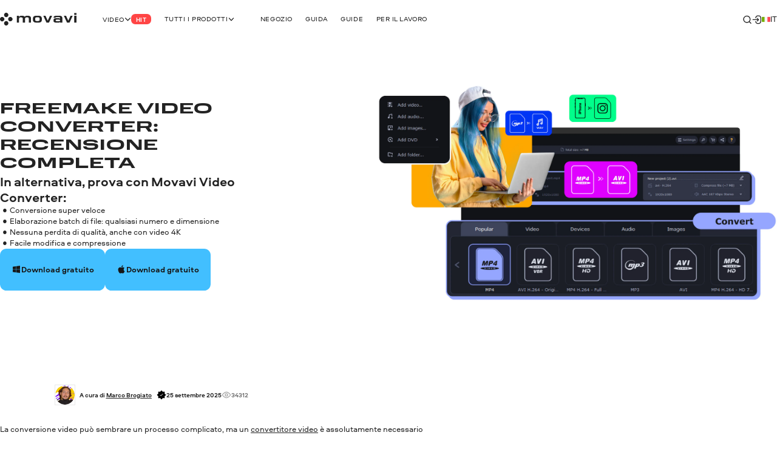

--- FILE ---
content_type: text/html; charset=utf-8
request_url: https://www.movavi.com/it/learning-portal/freemake-video-converter-review.html
body_size: 32065
content:
<!DOCTYPE html>
<html lang="it" class="webp" dir="ltr">
<head>
    <meta charset="utf-8">
    <meta name="viewport" content="width=device-width, initial-scale=1.0">
    <link rel="preload" fetchpriority="high" href="https://cdn.staticont.net/page_type/0023/57/210ac6977f50b1eff8bf73a666275daf6053fbbe.webp" as="image" type="image/webp">
    <link rel="preload" href="https://cdn.staticont.net/fonts/Aeroport/Aeroport-regular-latin.woff2" as="font" type="font/woff2" crossorigin>
<link rel="preload" href="https://cdn.staticont.net/fonts/Aeroport/Aeroport-Bold-latin.woff2" as="font" type="font/woff2" crossorigin>
<link rel="preload" href="https://cdn.staticont.net/fonts/Normalidad-UltraExtended/NormalidadUltraExtended-Bold-latin.woff2" as="font" type="font/woff2" crossorigin>
    
    <title>Freemake Video Converter: recensione completa</title>
    <link rel="dns-prefetch" href="https://www.googletagmanager.com"><link rel="dns-prefetch" href="https://www.google-analytics.com">
    
<script id="gtm">
function appendGTMScript() {

    (function(w,d,s,l,i){
        window.ANALYTICS_STATE = {};
        (w[l]=w[l]||[]).push({'gtm.start': new Date().getTime(),event: 'gtm.js'});
        var f=d.getElementsByTagName(s)[0],j=d.createElement(s),dl=l!=='dataLayer'?'&l='+l:'';
        j.async=true;j.src='https://www.googletagmanager.com/gtm.js?id='+i+dl;
        j.onload=function(){
            window.ANALYTICS_STATE.TRACKER_STATUS = 'success';
            document.body.setAttribute('data-gtm-loaded', 'true');
        };
        j.onerror=function(){
            window.ANALYTICS_STATE.TRACKER_STATUS = 'error';
            document.body.setAttribute('data-gtm-loaded', 'false');
        };
        f.parentNode.insertBefore(j,f);
        window.ANALYTICS_STATE.TRACKER = 'GTM-WV828L';
    })(window,document,'script','dataLayer','GTM-WV828L')
}
function setWebuidObserver() {
    if (document.body.dataset.webuid) {return appendGTMScript();}
    const webuidObserver = new MutationObserver(() => {appendGTMScript();webuidObserver.disconnect();});
    webuidObserver.observe(document.body, {attributeFilter: ['data-webuid']});
}
(function(w, d) {
    if (d.readyState === 'complete'){return setWebuidObserver();}
    w.addEventListener('load', setWebuidObserver, false);
})(window, document);
</script>
<noscript>
    <iframe src="https://www.googletagmanager.com/ns.html?id=GTM-WV828L" height="0" width="0" style="display:none;visibility:hidden"></iframe>
</noscript>

    <script id="globalJsVariables">var countryCode="US";var regionCode="OH";var currencyTemplates={"countries":{"DE":"EUR","PT":"EUR","IT":"EUR","FI":"EUR","LT":"EUR","BE":"EUR","ES":"EUR","SK":"EUR","CY":"EUR","GR":"EUR","IE":"EUR","EE":"EUR","NL":"EUR","AT":"EUR","SI":"EUR","LV":"EUR","FR":"EUR","RE":"EUR","LU":"EUR","IS":"EUR","MQ":"EUR","GP":"EUR","MT":"EUR","MC":"EUR","AD":"EUR","ME":"EUR","AL":"EUR","SM":"EUR","VA":"EUR","HU":"EUR","RO":"EUR","HR":"EUR","BG":"EUR","PR":"USD","TJ":"USD","PE":"USD","KG":"USD","KZ":"USD","PA":"USD","UZ":"USD","US":"USD","GE":"USD","CO":"USD","AM":"USD","BO":"USD","AZ":"USD","TM":"USD","EC":"USD","DO":"USD","CR":"USD","GT":"USD","MD":"USD","BY":"USD","UA":"USD","AR":"USD","TH":"USD","GB":"GBP","SG":"SGD","CZ":"CZK","CA":"CAD","CL":"CLP","DK":"DKK","BR":"BRL","NZ":"NZD","PH":"PHP","TW":"TWD","CH":"CHF","IN":"INR","SE":"SEK","MX":"MXN","AU":"AUD","PL":"PLN","NO":"NOK","JP":"JPY","TR":"TRY","MY":"MYR","HK":"HKD","CN":"CNY","ID":"IDR","KR":"KRW","IL":"ILS","_default":"USD"},"format":{"EUR":{"numberSymbolsAfterComma":2,"decimalSeparator":",","thousandSeparator":" ","format":"VALUE <span>€</span>"},"USD":{"numberSymbolsAfterComma":2,"decimalSeparator":".","thousandSeparator":",","format":"<span>$</span>VALUE"},"GBP":{"numberSymbolsAfterComma":2,"decimalSeparator":".","thousandSeparator":",","format":"<span>£</span>VALUE"},"SGD":{"numberSymbolsAfterComma":2,"decimalSeparator":".","thousandSeparator":",","format":"<span>S$</span>VALUE"},"CZK":{"numberSymbolsAfterComma":0,"decimalSeparator":",","thousandSeparator":" ","format":"VALUE <span>Kč</span>"},"CAD":{"numberSymbolsAfterComma":2,"decimalSeparator":".","thousandSeparator":",","format":"VALUE <span>CAD</span>"},"CLP":{"numberSymbolsAfterComma":0,"decimalSeparator":",","thousandSeparator":" ","format":"<span>$</span>VALUE"},"DKK":{"numberSymbolsAfterComma":0,"decimalSeparator":",","thousandSeparator":" ","format":"VALUE <span>DKK</span>"},"BRL":{"numberSymbolsAfterComma":2,"decimalSeparator":".","thousandSeparator":",","format":"<span>R$</span> VALUE"},"NZD":{"numberSymbolsAfterComma":2,"decimalSeparator":".","thousandSeparator":",","format":"<span>NZ$</span>VALUE"},"PHP":{"numberSymbolsAfterComma":0,"decimalSeparator":",","thousandSeparator":"","format":"<span>P</span>VALUE"},"TWD":{"numberSymbolsAfterComma":0,"decimalSeparator":".","thousandSeparator":",","format":"<span>NT$</span>VALUE"},"CHF":{"numberSymbolsAfterComma":2,"decimalSeparator":".","thousandSeparator":",","format":"<span>CHF</span> VALUE"},"INR":{"numberSymbolsAfterComma":0,"decimalSeparator":".","thousandSeparator":",","format":"<span>₹</span>VALUE"},"SEK":{"numberSymbolsAfterComma":0,"decimalSeparator":",","thousandSeparator":" ","format":"VALUE <span>SEK</span>"},"MXN":{"numberSymbolsAfterComma":0,"decimalSeparator":".","thousandSeparator":",","format":"VALUE <span>MXN</span>"},"AUD":{"numberSymbolsAfterComma":2,"decimalSeparator":".","thousandSeparator":",","format":"VALUE <span>AUD</span>"},"PLN":{"numberSymbolsAfterComma":2,"decimalSeparator":".","thousandSeparator":",","format":"VALUE <span>zł</span>"},"NOK":{"numberSymbolsAfterComma":0,"decimalSeparator":",","thousandSeparator":" ","format":"VALUE <span>NOK</span>"},"JPY":{"numberSymbolsAfterComma":0,"decimalSeparator":".","thousandSeparator":",","format":"VALUE<span>円</span>"},"TRY":{"numberSymbolsAfterComma":2,"decimalSeparator":".","thousandSeparator":",","format":"VALUE <span>TL</span>"},"MYR":{"numberSymbolsAfterComma":2,"decimalSeparator":".","thousandSeparator":",","format":"<span>RM</span> VALUE"},"HKD":{"numberSymbolsAfterComma":0,"decimalSeparator":".","thousandSeparator":",","format":"<span>HK$</span>VALUE"},"CNY":{"numberSymbolsAfterComma":0,"decimalSeparator":".","thousandSeparator":",","format":"<span>¥</span>VALUE"},"IDR":{"numberSymbolsAfterComma":0,"decimalSeparator":",","thousandSeparator":"'","format":"<span>Rp</span> VALUE"},"KRW":{"numberSymbolsAfterComma":0,"decimalSeparator":".","thousandSeparator":",","format":"VALUE<span>원</span>"},"ILS":{"numberSymbolsAfterComma":2,"decimalSeparator":".","thousandSeparator":",","format":"<span>₪</span> VALUE"}}};var syncHosts=["www.picverse.com","www.pdfchef.com","www.gecata.com","www.movavivideosuite.com","www.fastreel.com","www.screencapture.com","edu.movavi.com","job.movavi.com","www.movavi.com","www.movavi.de","www.movavika.ru"];</script>
    <script id="dataLayerScript">(window['dataLayer'] = window['dataLayer'] || []);window['dataLayer'].push({"language":"it","pageType":"LearningPortal","ecommerce":{"impressions":[{"id":"1","name":"Movavi Video Converter","brand":"not set","location_id":"1","item_category":"windows"},{"id":"10","name":"Movavi Video Converter for Mac","brand":"not set","location_id":"2","item_category":"mac"}],"currencyCode":"USD"},"productId":"1","productName":"Movavi Video Converter"});window['dataLayer'].push({"isMobile":false});window['dataLayer'].push({"event":"experiment_impression_server","experiment_id":"aff_rtrg","variant_id":"aff_rtrg.0","send_to":"G-YNWKY3M3S2"});</script>
    <meta http-equiv="X-UA-Compatible" content="IE=edge">
    <link rel="icon" href="/favicon.ico" sizes="32x32">
    <link rel="icon" href="/favicon.svg" type="image/svg+xml">
    <meta name="description" content="Freemake Converter – programma gratis per convertire video. Scoprite le caratteristiche, le funzioni, i prezzi e molto altro nella nostra recensione.">
    <meta name="language" content="it">
    
    
    <meta name="naver-site-verification" content="6398452f6e7ad2c0c472e1aeeecade7a79309df4" />
    <meta name="google-site-verification" content="2V_KgwYzfjlYUwRnkbhJUcrmmD0t7t-ss_W4yHN4U3g"/>
    <link rel="canonical" href="https://www.movavi.com/it/learning-portal/freemake-video-converter-review.html">
    <link rel="alternate" hreflang="en" href="https://www.movavi.com/learning-portal/freemake-video-converter-review.html"/><link rel="alternate" hreflang="x-default" href="https://www.movavi.com/learning-portal/freemake-video-converter-review.html"/><link rel="alternate" hreflang="de" href="https://www.movavi.de/learning-portal/freemake-video-converter-review.html"/><link rel="alternate" hreflang="fr" href="https://www.movavi.com/fr/learning-portal/freemake-video-converter-review.html"/><link rel="alternate" hreflang="it" href="https://www.movavi.com/it/learning-portal/freemake-video-converter-review.html"/><link rel="alternate" hreflang="es" href="https://www.movavi.com/es/learning-portal/freemake-video-converter-review.html"/><link rel="alternate" hreflang="pt" href="https://www.movavi.com/pt/learning-portal/freemake-video-converter-review.html"/><link rel="alternate" hreflang="pl" href="https://www.movavi.com/pl/learning-portal/freemake-video-converter-review.html"/><link rel="alternate" hreflang="zh-Hant" href="https://www.movavi.com/zh/learning-portal/freemake-video-converter-review.html"/>
    <link rel="apple-touch-icon-precomposed" sizes="180x180" href="https://cdn.staticont.net/movavisite/production/apple-touch-icon-precomposed.png"><link rel="apple-touch-icon-precomposed" sizes="152x152" href="https://cdn.staticont.net/movavisite/production/apple-touch-icon-precomposed-152x152.png"><link rel="apple-touch-icon-precomposed" sizes="120x120" href="https://cdn.staticont.net/movavisite/production/apple-touch-icon-precomposed-120x120.png"><link rel="apple-touch-icon-precomposed" sizes="76x76" href="https://cdn.staticont.net/movavisite/production/apple-touch-icon-precomposed-76x76.png"><link rel="apple-touch-icon-precomposed" sizes="60x60" href="https://cdn.staticont.net/movavisite/production/apple-touch-icon-precomposed-60x60.png"><link rel="apple-touch-icon" sizes="180x180" href="https://cdn.staticont.net/movavisite/production/apple-touch-icon.png"><link rel="apple-touch-icon" sizes="152x152" href="https://cdn.staticont.net/movavisite/production/apple-touch-icon-152x152.png"><link rel="apple-touch-icon" sizes="120x120" href="https://cdn.staticont.net/movavisite/production/apple-touch-icon-120x120.png"><link rel="apple-touch-icon" sizes="76x76" href="https://cdn.staticont.net/movavisite/production/apple-touch-icon-76x76.png"><link rel="apple-touch-icon" sizes="60x60" href="https://cdn.staticont.net/movavisite/production/apple-touch-icon-60x60.png">
    
<script id="scriptAnalyzer">
(function() {
    const originalCreateElement = document.createElement;
    document.createElement = function(tag, options) {
        const el = originalCreateElement.call(document, tag, options);

        if (tag === 'script') {
            const originalSetAttribute = el.setAttribute;

            el.setAttribute = function(name, value) {
                if (/chunk-never-hydrate/.test(value)) {
                    window?.['proxysssClient']?.sendEventData([{
                        name: 'NEVER_HYDRATE_CHUNK',
                        params: {
                            url: window.location.href,
                        },
                    }], true);
                }
                return originalSetAttribute.call(this, name, value);
            };
        }

        return el;
    };
})();
</script>
<link rel="stylesheet" href="https://cdn.staticont.net/movavisite/production/custom-css/custom-cookiebot.css" media="print" onload="this.media='all';">
    
    <link rel="preconnect" href="https://www.movavi.de"><link rel="preconnect" href="https://www.pdfchef.com"><link rel="preconnect" href="https://www.gecata.com"><link rel="preconnect" href="https://movavi.id"><link rel="preconnect" href="https://edu.movavi.com">
    
<link rel="preconnect" href="https://cs17.movavi.com"></head>
<body data-locale="it" data-ext="1120370" data-autodownload-urls="" class="vc">
<style data-ff-fouc>@supports(-moz-appearance:none){[data-ff-fouc]~#app{opacity: 0;visibility: hidden;}}@-moz-document url-prefix(){[data-ff-fouc]~#app{opacity: 0;visibility: hidden;}}</style>
<link rel="stylesheet" href="https://cdn.staticont.net/movavisite/production/styles/styles-539c08bb.css" crossorigin>

<link rel="stylesheet" media="(max-width:767px)" crossorigin href="https://cdn.staticont.net/movavisite/production/styles/styles-539c08bb-mobile.css">
<link rel="stylesheet" media="(max-width:1229px)" crossorigin href="https://cdn.staticont.net/movavisite/production/styles/styles-539c08bb-mobile-tablet.css">
<link rel="stylesheet" media="(min-width:768px)and (max-width:1229px)" crossorigin href="https://cdn.staticont.net/movavisite/production/styles/styles-539c08bb-tablet.css">
<link rel="stylesheet" media="(min-width:768px)" crossorigin href="https://cdn.staticont.net/movavisite/production/styles/styles-539c08bb-tablet-desktop.css">
<link rel="stylesheet" media="(min-width:1200px)" crossorigin href="https://cdn.staticont.net/movavisite/production/styles/styles-539c08bb-desktop.css">
<link rel="stylesheet" media="(min-width:1920px)" crossorigin href="https://cdn.staticont.net/movavisite/production/styles/styles-539c08bb-desktop-large.css">
<script data-ff-fouc>
    document.querySelectorAll('[data-ff-fouc]').forEach(element => element.remove());
</script>

<div id="app" class="app-root"><!--[--><header class="v-header r-theme-light" data-section="mobile_menu" data-v-39e05494><!----><nav class="r-container header-content" data-v-39e05494><a class="header-logo-link" aria-label="Main page" href="/it/" data-v-39e05494><svg viewbox="0 0 208 34" class="v-icon logo-movavi-big-icon _scale-to-fit header-logo" data-v-39e05494><use href="#icon-logo-movavi-big" /></svg></a><ul class="header-list" style="" data-v-39e05494><!--[--><li class="header-menu-button" data-v-39e05494 data-v-0f015f4c><!--[--><button class="r-text-l-menu header-content-item" data-v-0f015f4c><span class="hoverable header-content-text" style="" data-v-0f015f4c>Video</span><svg width="16" height="16" viewbox="0 0 16 17" style="--rt-icon-size:calc(16 * var(--0));" class="v-icon menu-arrow-down-icon _scale-to-fit hoverable direction-icon _down" data-v-0f015f4c><use href="#icon-menu-arrow-down" /></svg><span class="r-label r-label-l _size-l header-top-item-label" style="--rt-r-label-primary-bg:#ff4545;" data-v-0f015f4c data-v-72fa671a><!----><span data-v-72fa671a>Hit</span></span></button><!----><!--]--></li><li class="header-menu-button extra-space" data-v-39e05494 data-v-0f015f4c><!--[--><button class="r-text-l-menu header-content-item" data-v-0f015f4c><span class="hoverable header-content-text" style="" data-v-0f015f4c>Tutti i prodotti</span><svg width="16" height="16" viewbox="0 0 16 17" style="--rt-icon-size:calc(16 * var(--0));" class="v-icon menu-arrow-down-icon _scale-to-fit hoverable direction-icon _down" data-v-0f015f4c><use href="#icon-menu-arrow-down" /></svg><!----></button><!----><!--]--></li><li class="header-menu-button" data-v-39e05494 data-v-0f015f4c><!--[--><a target="_blank" class="r-text-l-menu header-content-item" href="https://www.movavi.com/it/store.html?asrc=main_menu#main" data-v-0f015f4c><span class="hoverable header-content-text" style="" data-v-0f015f4c>Negozio</span><svg width="16" height="16" viewbox="0 0 16 17" style="--rt-icon-size:calc(16 * var(--0));display:none;" class="v-icon menu-arrow-down-icon _scale-to-fit hoverable direction-icon _down" data-v-0f015f4c><use href="#icon-menu-arrow-down" /></svg><!----></a><!----><!--]--></li><li class="header-menu-button" data-v-39e05494 data-v-0f015f4c><!--[--><a class="r-text-l-menu header-content-item" href="https://help.movavi.com/it?asrc=main_menu" data-v-0f015f4c><span class="hoverable header-content-text" style="" data-v-0f015f4c>Guida</span><svg width="16" height="16" viewbox="0 0 16 17" style="--rt-icon-size:calc(16 * var(--0));display:none;" class="v-icon menu-arrow-down-icon _scale-to-fit hoverable direction-icon _down" data-v-0f015f4c><use href="#icon-menu-arrow-down" /></svg><!----></a><!----><!--]--></li><li class="header-menu-button" data-v-39e05494 data-v-0f015f4c><!--[--><a class="r-text-l-menu header-content-item" href="https://www.movavi.com/it/support/how-to/?asrc=main_menu#main" data-v-0f015f4c><span class="hoverable header-content-text" style="" data-v-0f015f4c>Guide</span><svg width="16" height="16" viewbox="0 0 16 17" style="--rt-icon-size:calc(16 * var(--0));display:none;" class="v-icon menu-arrow-down-icon _scale-to-fit hoverable direction-icon _down" data-v-0f015f4c><use href="#icon-menu-arrow-down" /></svg><!----></a><!----><!--]--></li><li class="header-menu-button" data-v-39e05494 data-v-0f015f4c><!--[--><a class="r-text-l-menu header-content-item" href="https://www.movavi.com/it/business-software-mac.html?asrc=main_menu#main" data-v-0f015f4c><span class="hoverable header-content-text" style="" data-v-0f015f4c>Per il lavoro</span><svg width="16" height="16" viewbox="0 0 16 17" style="--rt-icon-size:calc(16 * var(--0));display:none;" class="v-icon menu-arrow-down-icon _scale-to-fit hoverable direction-icon _down" data-v-0f015f4c><use href="#icon-menu-arrow-down" /></svg><!----></a><!----><!--]--></li><!--]--></ul><div class="header-controls" data-v-39e05494><div class="header-controls-menu" data-v-39e05494 data-v-2575f746><div class="header-controls-content" data-v-2575f746><button class="header-top-button" aria-label="Search" data-v-2575f746><svg width="24" height="24" viewbox="0 0 24 24" style="--rt-icon-size:calc(24 * var(--0));" class="v-icon r-search-big-scope_24-icon _scale-to-fit header-button-icon" data-v-2575f746><use href="#icon-r-search-big-scope_24" /></svg></button><a class="header-top-button" aria-label="Movavi Account" href="https://movavi.id" target="_blank" data-v-2575f746><svg width="24" height="24" viewbox="0 0 24 24" style="--rt-icon-size:calc(24 * var(--0));" class="v-icon r-enter_24-icon _scale-to-fit header-button-icon" data-v-2575f746><use href="#icon-r-enter_24" /></svg></a></div></div><button class="burger header-burger" aria-label="Open menu" data-v-39e05494 data-v-58cb7e2e><span class="burger-item" data-v-58cb7e2e></span></button><!----><div class="header-language-switcher" data-v-39e05494 data-v-4f176d3c><span class="" data-v-4f176d3c><button class="km r-text-l change-locale main-locale" data-locale="it" data-v-4f176d3c><svg viewbox="0 0 38 25" class="v-icon flag-it-icon lm"><use href="#icon-flag-it" /></svg> it</button></span><div class="locale-list" style="display:none;" data-v-4f176d3c><!--[--><a class="km r-text-l change-locale" data-locale="en" href="https://www.movavi.com/learning-portal/freemake-video-converter-review.html" data-v-4f176d3c><svg viewbox="0 0 38 25" class="v-icon flag-en-icon lm"><use href="#icon-flag-en" /></svg> en</a><a class="km r-text-l change-locale" data-locale="de" href="https://www.movavi.de/learning-portal/freemake-video-converter-review.html" data-v-4f176d3c><svg viewbox="0 0 38 25" class="v-icon flag-de-icon lm"><use href="#icon-flag-de" /></svg> de</a><a class="km r-text-l change-locale" data-locale="fr" href="https://www.movavi.com/fr/learning-portal/freemake-video-converter-review.html" data-v-4f176d3c><svg viewbox="0 0 38 25" class="v-icon flag-fr-icon lm"><use href="#icon-flag-fr" /></svg> fr</a><a class="km r-text-l change-locale" data-locale="es" href="https://www.movavi.com/es/learning-portal/freemake-video-converter-review.html" data-v-4f176d3c><svg viewbox="0 0 38 25" class="v-icon flag-es-icon lm"><use href="#icon-flag-es" /></svg> es</a><a class="km r-text-l change-locale" data-locale="pt" href="https://www.movavi.com/pt/learning-portal/freemake-video-converter-review.html" data-v-4f176d3c><svg viewbox="0 0 38 25" class="v-icon flag-pt-icon lm"><use href="#icon-flag-pt" /></svg> pt</a><button class="km r-text-l change-locale" data-locale="nl" onclick="window.location.replace(&#39;https://www.movavi.com/nl/&#39;)" data-v-4f176d3c><svg viewbox="0 0 38 25" class="v-icon flag-nl-icon lm"><use href="#icon-flag-nl" /></svg> nl</button><button class="km r-text-l change-locale" data-locale="cz" onclick="window.location.replace(&#39;https://www.movavi.com/cz/&#39;)" data-v-4f176d3c><svg viewbox="0 0 38 25" class="v-icon flag-cz-icon _contrast-light lm"><use href="#icon-flag-cz" /></svg> cz</button><button class="km r-text-l change-locale" data-locale="dk" onclick="window.location.replace(&#39;https://www.movavi.com/dk/&#39;)" data-v-4f176d3c><svg viewbox="0 0 38 25" class="v-icon flag-dk-icon lm"><use href="#icon-flag-dk" /></svg> dk</button><button class="km r-text-l change-locale" data-locale="no" onclick="window.location.replace(&#39;https://www.movavi.com/no/&#39;)" data-v-4f176d3c><svg viewbox="0 0 38 25" class="v-icon flag-no-icon lm"><use href="#icon-flag-no" /></svg> no</button><button class="km r-text-l change-locale" data-locale="se" onclick="window.location.replace(&#39;https://www.movavi.com/se/&#39;)" data-v-4f176d3c><svg viewbox="0 0 38 25" class="v-icon flag-se-icon lm"><use href="#icon-flag-se" /></svg> se</button><button class="km r-text-l change-locale" data-locale="tr" onclick="window.location.replace(&#39;https://www.movavi.com/tr/&#39;)" data-v-4f176d3c><svg viewbox="0 0 38 25" class="v-icon flag-tr-icon lm"><use href="#icon-flag-tr" /></svg> tr</button><a class="km r-text-l change-locale" data-locale="pl" href="https://www.movavi.com/pl/learning-portal/freemake-video-converter-review.html" data-v-4f176d3c><svg viewbox="0 0 38 25" class="v-icon flag-pl-icon _contrast-light lm"><use href="#icon-flag-pl" /></svg> pl</a><button class="km r-text-l change-locale" data-locale="jp" onclick="window.location.replace(&#39;https://www.movavi.com/jp/&#39;)" data-v-4f176d3c><svg viewbox="0 0 38 25" class="v-icon flag-jp-icon _contrast-light lm"><use href="#icon-flag-jp" /></svg> jp</button><button class="km r-text-l change-locale" data-locale="ru" onclick="window.location.replace(&#39;https://www.movavi.com/ru/&#39;)" data-v-4f176d3c><svg viewbox="0 0 38 25" class="v-icon flag-ru-icon _contrast-light lm"><use href="#icon-flag-ru" /></svg> ru</button><button class="km r-text-l change-locale" data-locale="ar" onclick="window.location.replace(&#39;https://www.movavi.com/ar/&#39;)" data-v-4f176d3c><svg viewbox="0 0 38 25" class="v-icon flag-ar-icon lm"><use href="#icon-flag-ar" /></svg> ar</button><button class="km r-text-l change-locale" data-locale="cn" onclick="window.location.replace(&#39;https://www.movavi.com/cn/&#39;)" data-v-4f176d3c><svg viewbox="0 0 38 25" class="v-icon flag-cn-icon lm"><use href="#icon-flag-cn" /></svg> cn</button><button class="km r-text-l change-locale" data-locale="kr" onclick="window.location.replace(&#39;https://www.movavi.com/kr/&#39;)" data-v-4f176d3c><svg viewbox="0 0 38 25" class="v-icon flag-kr-icon _contrast-light lm"><use href="#icon-flag-kr" /></svg> kr</button><a class="km r-text-l change-locale" data-locale="zh" href="https://www.movavi.com/zh/learning-portal/freemake-video-converter-review.html" data-v-4f176d3c><svg viewbox="0 0 38 25" class="v-icon flag-zh-icon lm"><use href="#icon-flag-zh" /></svg> zh</a><button class="km r-text-l change-locale" data-locale="hu" onclick="window.location.replace(&#39;https://www.movavi.com/hu/&#39;)" data-v-4f176d3c><svg viewbox="0 0 38 25" class="v-icon flag-hu-icon lm"><use href="#icon-flag-hu" /></svg> hu</button><button class="km r-text-l change-locale" data-locale="th" onclick="window.location.replace(&#39;https://www.movavi.com/th/&#39;)" data-v-4f176d3c><svg viewbox="0 0 38 25" class="v-icon flag-th-icon lm"><use href="#icon-flag-th" /></svg> th</button><button class="km r-text-l change-locale" data-locale="il" onclick="window.location.replace(&#39;https://www.movavi.com/il/&#39;)" data-v-4f176d3c><svg viewbox="0 0 38 25" class="v-icon flag-il-icon _contrast-light lm"><use href="#icon-flag-il" /></svg> il</button><button class="km r-text-l change-locale" data-locale="ro" onclick="window.location.replace(&#39;https://www.movavi.com/ro/&#39;)" data-v-4f176d3c><svg viewbox="0 0 38 25" class="v-icon flag-ro-icon lm"><use href="#icon-flag-ro" /></svg> ro</button><button class="km r-text-l change-locale" data-locale="gr" onclick="window.location.replace(&#39;https://www.movavi.com/gr/&#39;)" data-v-4f176d3c><svg viewbox="0 0 38 25" class="v-icon flag-gr-icon _contrast-light lm"><use href="#icon-flag-gr" /></svg> gr</button><button class="km r-text-l change-locale" data-locale="fi" onclick="window.location.replace(&#39;https://www.movavi.com/fi/&#39;)" data-v-4f176d3c><svg viewbox="0 0 38 25" class="v-icon flag-fi-icon _contrast-light lm"><use href="#icon-flag-fi" /></svg> fi</button><!--]--></div></div></div><!----></nav></header><main id="main" class="main"><!----><!--[--><!--[--><!--[--><div class="learning-portal-page-type" data-v-ebc78bfe><div class="right-area r-wrap-block" data-v-ebc78bfe><div class="sidebar" data-v-ebc78bfe><!--[--><section class="r-section r-top-spacing-s r-bottom-spacing-s r-theme-light v-breadcrumbs r-wrap-block" id="breadcrumbs" data-section="Breadcrumbs" data-v-ebc78bfe data-v-ad3cfa20 data-v-1b9773c2><!--[--><ul class="breadcrumbs-list" itemscope itemtype="https://schema.org/BreadcrumbList" data-v-ad3cfa20 data-v-1b9773c2-s><!--[--><li class="v-breadcrumbs-item" itemprop="itemListElement" itemscope itemtype="https://schema.org/ListItem" data-v-ad3cfa20 data-v-1b9773c2-s data-v-29c0addc><!----><a class="v-link breadcrumbs-link breadcrumbs-link" href="https://www.movavi.com/it/" aria-label="Inizio breadcrumb" itemprop="item" data-link="string" data-v-29c0addc><!--[--><span class="breadcrumb-title r-text-m-bold" data-v-29c0addc>Inizio</span><meta itemprop="name" content="Inizio" data-v-29c0addc><meta itemprop="position" content="1" data-v-29c0addc><!--]--></a></li><li class="v-breadcrumbs-item" itemprop="itemListElement" itemscope itemtype="https://schema.org/ListItem" data-v-ad3cfa20 data-v-1b9773c2-s data-v-29c0addc><svg width="24" height="24" viewbox="0 0 24 24" class="v-icon r-arrow-right_24-icon" data-v-29c0addc><use href="#icon-r-arrow-right_24" /></svg><a class="v-link breadcrumbs-link breadcrumbs-link" href="https://www.movavi.com/it/learning-portal/" aria-label="Portale didattico breadcrumb" itemprop="item" data-link="string" data-v-29c0addc><!--[--><span class="breadcrumb-title r-text-m-bold" data-v-29c0addc>Portale didattico</span><meta itemprop="name" content="Portale didattico" data-v-29c0addc><meta itemprop="position" content="2" data-v-29c0addc><!--]--></a></li><!--]--><li class="d-none" itemprop="itemListElement" itemscope itemtype="https://schema.org/ListItem" data-v-ad3cfa20 data-v-1b9773c2-s><span itemprop="name" data-v-ad3cfa20 data-v-1b9773c2-s>Freemake Video Converter: recensione completa</span><meta itemprop="position" content="2" data-v-ad3cfa20 data-v-1b9773c2-s></li></ul><!--]--></section><div class="r-sidebar-small r-theme-light" style="--rt-top-shadow-opacity:0;--rt-bottom-shadow-opacity:0;" data-allow-mismatch data-section="SidebarSmall" area-index="1" block-index="1" data-v-ebc78bfe data-v-1d452e9b><!----><!----></div><!--]--></div></div><div class="main-area" data-v-ebc78bfe><!--[--><nav class="r-section r-top-spacing- r-bottom-spacing- r-theme-video-converter r-fixed-menu fixed-menu" style="" data-section="FixedMenu" data-v-ebc78bfe data-v-6974f22c data-v-3c8fb722 data-v-1b9773c2><!--[--><!--[--><div class="logo-container" data-v-6974f22c data-v-1b9773c2-s><a href="https://www.movavi.com/it/learning-portal/" class="link r-link-l" data-v-6974f22c data-v-1b9773c2-s>Torna al portale di apprendimento</a><div class="logo-product" data-v-6974f22c data-v-1b9773c2-s><svg viewbox="0 0 64 64" class="v-icon video-converter-o-icon logo-product-icon" data-v-6974f22c data-v-1b9773c2-s><use href="#icon-video-converter-o" /></svg><strong class="logo-product-text r-h5-menu" data-v-6974f22c data-v-1b9773c2-s>Movavi Video Converter</strong></div></div><div class="anchors-container" style="--rt-items-count:0;" data-v-6974f22c data-v-1b9773c2-s><!--[--><!--]--></div><div class="r-button-collection fixed-menu-buttons" data-v-6974f22c data-v-1b9773c2-s data-v-90aa8e88><!--[--><div class="os-mac div-template" data-v-90aa8e88><div class="btn-wrapper desktop" data-v-90aa8e88><a class="r-button r-button-l _size-m _appearance-primary" style="" aria-disabled="false" href="https://cs17.movavi.com/x64/MovaviVideoConverterSetup.exe?browser=C&webuid=26v2sv&download-slug=videoconverter" data-key="btn-0" data-v-90aa8e88 data-v-48e67076><span class="button-content" data-v-48e67076><!--[--><svg viewbox="0 0 24 24" class="v-icon windows-icon _scale-to-fit prepend-icon" data-v-48e67076 data-v-48e67076-s><use href="#icon-windows" /></svg><!--]--><span class="button-text" data-v-48e67076>Download gratuito</span><!--[--><!----><!--]--></span><!----></a><!----></div></div><div class="os-mac div-template" data-v-90aa8e88><div class="btn-wrapper mobile" data-v-90aa8e88><a class="r-button r-button-l _size-m _appearance-primary" style="" aria-disabled="false" href="https://cs17.movavi.com/x64/MovaviVideoConverterSetup.exe?browser=C&webuid=26v2sv&download-slug=videoconverter" data-should-open-popup="true" data-key="btn-1" data-v-90aa8e88 data-v-48e67076><span class="button-content" data-v-48e67076><!--[--><svg viewbox="0 0 24 24" class="v-icon windows-icon _scale-to-fit prepend-icon" data-v-48e67076 data-v-48e67076-s><use href="#icon-windows" /></svg><!--]--><span class="button-text" data-v-48e67076>Scarica</span><!--[--><!----><!--]--></span><!----></a><!----></div></div><div class="os-mac div-template" data-v-90aa8e88><div class="btn-wrapper desktop" data-v-90aa8e88><a class="r-button r-button-l _size-m _appearance-primary" style="" aria-disabled="false" href="https://cs17.movavi.com/x64/MovaviVideoConverterSetup.dmg?browser=C&webuid=26v2sv&download-slug=videoconvertermac" data-key="btn-2" data-v-90aa8e88 data-v-48e67076><span class="button-content" data-v-48e67076><!--[--><svg viewbox="0 0 24 24" class="v-icon apple-icon _scale-to-fit prepend-icon" data-v-48e67076 data-v-48e67076-s><use href="#icon-apple" /></svg><!--]--><span class="button-text" data-v-48e67076>Download gratuito</span><!--[--><!----><!--]--></span><!----></a><!----></div></div><div class="os-mac div-template" data-v-90aa8e88><div class="btn-wrapper mobile" data-v-90aa8e88><a class="r-button r-button-l _size-m _appearance-primary" style="" aria-disabled="false" href="https://cs17.movavi.com/x64/MovaviVideoConverterSetup.dmg?browser=C&webuid=26v2sv&download-slug=videoconvertermac" data-should-open-popup="true" data-key="btn-3" data-v-90aa8e88 data-v-48e67076><span class="button-content" data-v-48e67076><!--[--><svg viewbox="0 0 24 24" class="v-icon apple-icon _scale-to-fit prepend-icon" data-v-48e67076 data-v-48e67076-s><use href="#icon-apple" /></svg><!--]--><span class="button-text" data-v-48e67076>Scarica</span><!--[--><!----><!--]--></span><!----></a><!----></div></div><!--]--><!----></div><!--]--><!--]--></nav><section class="r-section r-top-spacing-m r-bottom-spacing-m r-theme-video-converter narrow-full-width-block" data-section="ProductBanner" data-v-ebc78bfe data-v-23181a2b data-v-1b9773c2><!--[--><div class="aj pj r-grid r-container" data-v-23181a2b data-v-1b9773c2-s><div class="bj" data-v-23181a2b data-v-1b9773c2-s><img class="b cj" loading="lazy" src="https://cdn.staticont.net/page_type/0023/57/210ac6977f50b1eff8bf73a666275daf6053fbbe.webp" alt style="--rt-image-aspect-ratio:1.7770;--rt-image-width:calc(3840 * var(--0));" width="3840" height="2161" data-v-23181a2b data-v-1b9773c2-s><!----></div><div class="qj price-parent" data-v-23181a2b data-v-1b9773c2-s><div class="dj" data-v-23181a2b data-v-1b9773c2-s><h1 class="e r-h2 kj kj" id="section-id-DaMi1NkDk_8FWzAqaqwPl" data-v-23181a2b data-v-1b9773c2-s><p><strong>Freemake Video Converter: recensione completa</strong></p></h1><div class="e r-h3-aero" id="section-id-Hj3dCieBF8jZvAltCDaxs" data-v-23181a2b data-v-1b9773c2-s><p>In alternativa, prova con Movavi Video Converter:</p></div><!----><div class="r-description ye tj r-text-l" data-v-23181a2b data-v-1b9773c2-s><!----><!--[--><div class="if r-text-l-bold description"><!----><ul data-test="featureList" class="r-text-l jf"><li><p>Conversione super veloce</p></li><li><p>Elaborazione batch di file: qualsiasi numero e dimensione</p></li><li><p>Nessuna perdita di qualità, anche con video 4K</p></li><li><p>Facile modifica e compressione</p></li></ul></div><!--]--></div><!----></div><!----><div class="hj" data-v-23181a2b data-v-1b9773c2-s><div class="r-button-collection ij" data-v-23181a2b data-v-1b9773c2-s data-v-90aa8e88><!--[--><div class="os-mac div-template" data-v-90aa8e88><div class="btn-wrapper desktop" data-v-90aa8e88><a class="r-button r-button-l _size-xl _appearance-primary" style="" aria-disabled="false" href="https://cs17.movavi.com/x64/MovaviVideoConverterSetup.exe?browser=C&webuid=26v2sv&download-slug=videoconverter" data-key="btn-0" data-v-90aa8e88 data-v-48e67076><span class="button-content" data-v-48e67076><!--[--><svg viewbox="0 0 24 24" class="v-icon windows-icon _scale-to-fit prepend-icon" data-v-48e67076 data-v-48e67076-s><use href="#icon-windows" /></svg><!--]--><span class="button-text" data-v-48e67076>Download gratuito</span><!--[--><!----><!--]--></span><!----></a><!----></div></div><div class="os-mac div-template" data-v-90aa8e88><div class="btn-wrapper mobile" data-v-90aa8e88><a class="r-button r-button-l _size-xl _appearance-primary" style="" aria-disabled="false" href="https://cs17.movavi.com/x64/MovaviVideoConverterSetup.exe?browser=C&webuid=26v2sv&download-slug=videoconverter" data-should-open-popup="true" data-key="btn-1" data-v-90aa8e88 data-v-48e67076><span class="button-content" data-v-48e67076><!--[--><!----><!--]--><span class="button-text" data-v-48e67076>Download gratuito</span><!--[--><!----><!--]--></span><!----></a><!----></div></div><div class="os-mac div-template" data-v-90aa8e88><div class="btn-wrapper desktop" data-v-90aa8e88><a class="r-button r-button-l _size-xl _appearance-primary" style="" aria-disabled="false" href="https://cs17.movavi.com/x64/MovaviVideoConverterSetup.dmg?browser=C&webuid=26v2sv&download-slug=videoconvertermac" data-key="btn-2" data-v-90aa8e88 data-v-48e67076><span class="button-content" data-v-48e67076><!--[--><svg viewbox="0 0 24 24" class="v-icon apple-icon _scale-to-fit prepend-icon" data-v-48e67076 data-v-48e67076-s><use href="#icon-apple" /></svg><!--]--><span class="button-text" data-v-48e67076>Download gratuito</span><!--[--><!----><!--]--></span><!----></a><!----></div></div><!--]--><!----></div><!----><div hidden class="rj" data-v-23181a2b data-v-1b9773c2-s></div><!----><!----></div><!----></div></div><svg width="24" height="24" viewbox="0 0 24 24" class="v-icon r-verified-icon lj" aria-hidden="true" data-v-23181a2b data-v-1b9773c2-s><use href="#icon-r-verified" /></svg><!--]--></section><section class="r-section r-top-spacing-l r-bottom-spacing-m r-theme-video-converter r-wrap-block" data-section="AuthorInfo" data-v-ebc78bfe data-v-1b9773c2><!--[--><div class="sb" data-v-1b9773c2-s><!--[--><div class="ms"><a href="https://www.movavi.com/it/authors/marco-brogiato.html" target="_blank" aria-label="Author" class="ns"><!--[--><img class="" loading="lazy" src="https://cdn.staticont.net/pages/0023/55/ea7d36089e5d05ab6b86d1f6d6f206b667c770ac.webp" alt style="" width="400" height="400"><!--]--></a><div class="os r-text-m-bold"><div class="_s"><!--[-->A cura di <!--]--><div class="rs ss"><a href="https://www.movavi.com/it/authors/marco-brogiato.html" target="_blank" class="vs"><!--[--><span class="ws">Marco Brogiato</span><svg width="24" height="24" viewbox="0 0 24 24" style="--rt-icon-size:calc(24 * var(--0));" class="v-icon r-verified-icon _scale-to-fit ps"><use href="#icon-r-verified" /></svg><!--]--></a><div class="pu xs zs" style="display:none;"><div class="qu"><div class="zu"><button class="_u"><svg width="24" height="24" viewbox="0 0 24 24" class="v-icon cross-icon av"><use href="#icon-cross" /></svg></button></div><div class="su"><img class="b tu" loading="lazy" src="https://cdn.staticont.net/pages/0023/55/ea7d36089e5d05ab6b86d1f6d6f206b667c770ac.webp" alt style="--rt-image-aspect-ratio:1.0000;--rt-image-width:calc(400 * var(--0));" width="400" height="400"><!--[--><a href="https://www.movavi.com/it/authors/marco-brogiato.html" target="_blank" class="vu r-link-xl-bold">Marco Brogiato</a><!--]--><p class="wu r-text-l">Expert technology writer</p><!----></div></div></div></div></div></div></div><div class="pu xs ys" style="display:none;"><div class="qu"><div class="zu"><button class="_u"><svg width="24" height="24" viewbox="0 0 24 24" class="v-icon cross-icon av"><use href="#icon-cross" /></svg></button></div><div class="su"><img class="b tu" loading="lazy" src="https://cdn.staticont.net/pages/0023/55/ea7d36089e5d05ab6b86d1f6d6f206b667c770ac.webp" alt style="--rt-image-aspect-ratio:1.0000;--rt-image-width:calc(400 * var(--0));" width="400" height="400"><!--[--><a href="https://www.movavi.com/it/authors/marco-brogiato.html" target="_blank" class="vu r-link-xl-bold">Marco Brogiato</a><!--]--><p class="wu r-text-l">Expert technology writer</p><!----></div></div></div><!--]--><!----><div class="ub" data-v-1b9773c2-s><time id="dateModified" datetime="2025-09-25" class="r-text-m-bold" data-v-1b9773c2-s>25 settembre 2025</time><div class="r-text-m-bold vb" data-v-1b9773c2-s><svg width="24" height="24" viewbox="0 0 24 24" style="--rt-icon-size:calc(24 * var(--0));" class="v-icon r-eye-open_24-icon _scale-to-fit wb" data-v-1b9773c2-s><use href="#icon-r-eye-open_24" /></svg> 34312</div></div></div><!--]--></section><section class="r-section r-top-spacing-xs r-bottom-spacing-m r-theme-video-converter v-text-fragments narrow-fit-block" style="" data-section="TextFragments" data-v-ebc78bfe data-v-963009da data-v-1b9773c2><!--[--><div class="r-container" data-v-963009da data-v-1b9773c2-s><div class="r-content-constructor text-fragment r-text-l narrow-fit-col text-fragment r-text-l narrow-fit-col" data-v-963009da data-v-1b9773c2-s><p>La conversione video può sembrare un processo complicato, ma un <a class="r-link" href="https://www.movavi.com/it/videoconverter/" target="_blank">convertitore video</a> è assolutamente necessario quando si ha a che fare con diversi tipi di file e si cerca di riprodurli su vari dispositivi. Potresti avere un file video in un formato che il tuo computer non è in grado di riprodurre, ad esempio, oppure siete un produttore video professionale e devi fornire file in un determinato formato. In ognuno di questi casi e in altri ancora, è possibile utilizzare un software di conversione video come Freemake Video Converter. La nostra recensione di Freemake Video Converter ti fornirà tutte le informazioni su questo programma. Puoi scaricare Freemake Video Converter al link sottostante.</p><p><a class="r-link" href="https://www.freemake.com/it/free_video_converter/" target="_blank" rel="nofollow">Freemake Video Converter</a></p></div></div><!--]--></section><section class="r-section r-top-spacing-l r-bottom-spacing-m r-theme-video-converter r-wrap-block v-title-block" style="" data-section="Title" data-v-ebc78bfe data-v-64c3fb14 data-v-1b9773c2><!--[--><!--[--><h2 class="e r-h2 narrow-content title narrow-content title" id="section-title-0-5" data-v-64c3fb14 data-v-1b9773c2-s><p><strong>Recensione di Freemake</strong></p></h2><!----><!--]--><!--]--></section><section class="r-section r-top-spacing-xs r-bottom-spacing-m r-theme-video-converter v-text-fragments narrow-fit-block" style="" data-section="TextFragments" data-v-ebc78bfe data-v-963009da data-v-1b9773c2><!--[--><div class="r-container" data-v-963009da data-v-1b9773c2-s><div class="r-content-constructor text-fragment r-text-l narrow-fit-col text-fragment r-text-l narrow-fit-col" data-v-963009da data-v-1b9773c2-s><p>La nostra recensione di Freemake inizierà con una semplice panoramica di cosa è questo programma e di cosa ha da offrire. Come suggerisce il nome, Freemake Converter è un software di editing e conversione video di Freemake. Consente all'utente di convertire file video e filmati in oltre 500 formati diversi, aiutando a cambiare un file video in un altro e a riprodurre qualsiasi video su molti tipi di dispositivi diversi.</p><p>I formati più diffusi inclusi nella conversione con il download di Freemake Video Converter includono MP4 (il formato di file YouTube più popolare), AVI, WMV, MKV, FLV, DVD, 3GP e MOV. I dispositivi supportati includono smartphone Apple e Android, console per videogiochi, tablet, smartwatch e così via. È possibile convertire file di qualsiasi dimensione e il programma può essere scaricato e utilizzato gratuitamente, senza prove o limiti. Tuttavia, esiste una versione a pagamento.</p><p>La versione gratuita ha diverse funzionalità, tra cui il ripping di DVD, la masterizzazione di DVD, i profili preimpostati per consentirti di convertire rapidamente i file per diversi gadget, il supporto HD e l'editing video integrato per tagliare, unire e ruotare i file video. Può anche convertire audio e immagini. Ma per ottenere l'esperienza completa di Freemake Video Converter, gli utenti devono pagare per il "Mega Pack" che include funzioni premium come la rimozione di filigrane e il ritaglio automatico.</p><p>Le funzionalità premium del Mega Pack di Freemake Video Converter includono anche menu DVD in stile film che possono essere personalizzati e aggiunti ai file video, l'editing automatico per rimuovere le barre nere, l'editing avanzato dei sottotitoli con caratteri e dimensioni diverse e una velocità di conversione fino a quattro più veloci.</p></div></div><!--]--></section><section class="r-section r-top-spacing-l r-bottom-spacing-m r-theme-video-converter r-wrap-block v-title-block" style="" data-section="Title" data-v-ebc78bfe data-v-64c3fb14 data-v-1b9773c2><!--[--><!--[--><h2 class="e r-h2 narrow-content title narrow-content title" id="section-title-0-7" data-v-64c3fb14 data-v-1b9773c2-s><p><strong>Come utilizzare Freemake Video Converter</strong></p></h2><!----><!--]--><!--]--></section><section class="r-section r-top-spacing-xs r-bottom-spacing-m r-theme-video-converter v-text-fragments narrow-fit-block" style="" data-section="TextFragments" data-v-ebc78bfe data-v-963009da data-v-1b9773c2><!--[--><div class="r-container" data-v-963009da data-v-1b9773c2-s><div class="r-content-constructor text-fragment r-text-l narrow-fit-col text-fragment r-text-l narrow-fit-col" data-v-963009da data-v-1b9773c2-s><p>Le recensioni di Freemake spesso sottolineano che si tratta di un'opzione di conversione e modifica video di livello base, adatta ai principianti, ed è abbastanza semplice da usare, con solo pochi passaggi di base da seguire:</p><p><strong>Passo 1</strong>. Il primo passo è scaricare e installare il convertitore video.</p><p><strong>Passo 2</strong>. Successivamente, dovrai aprire il software e importare il file che desideri convertire.</p></div></div><!--]--></section><section class="r-section r-top-spacing-xs r-bottom-spacing-m r-theme-video-converter r-wrap-block" data-section="ImageBlock" data-v-ebc78bfe data-v-2c869e8a data-v-1b9773c2><!--[--><img class="b image narrow-content _border" loading="lazy" src="https://cdn.staticont.net/pages/0012/98/aa25d06525b996eb23b493bd5b75e02b49e2af3e.webp" alt style="--rt-image-aspect-ratio:1.5091;--rt-image-width:calc(664 * var(--0));" width="664" height="440" data-v-2c869e8a data-v-1b9773c2-s><!--]--></section><section class="r-section r-top-spacing-xs r-bottom-spacing-m r-theme-video-converter v-text-fragments narrow-fit-block" style="" data-section="TextFragments" data-v-ebc78bfe data-v-963009da data-v-1b9773c2><!--[--><div class="r-container" data-v-963009da data-v-1b9773c2-s><div class="r-content-constructor text-fragment r-text-l narrow-fit-col text-fragment r-text-l narrow-fit-col" data-v-963009da data-v-1b9773c2-s><p><strong>Passo 3</strong>. Gli utenti possono scegliere tra vari tipi di file tramite l'elenco fornito. Ti verrà inoltre richiesto di scegliere tra varie impostazioni per ottenere un file della qualità e delle dimensioni desiderate. Gli utenti possono scegliere tra diverse preimpostazioni per gadget comuni come l'iPhone o i dispositivi Android.</p></div></div><!--]--></section><section class="r-section r-top-spacing-xs r-bottom-spacing-m r-theme-video-converter r-wrap-block" data-section="ImageBlock" data-v-ebc78bfe data-v-2c869e8a data-v-1b9773c2><!--[--><img class="b image narrow-content _border" loading="lazy" src="https://cdn.staticont.net/pages/0012/98/8077d67ca756534ece6c0bc8f975787744c511df.webp" alt style="--rt-image-aspect-ratio:1.5091;--rt-image-width:calc(664 * var(--0));" width="664" height="440" data-v-2c869e8a data-v-1b9773c2-s><!--]--></section><section class="r-section r-top-spacing-xs r-bottom-spacing-m r-theme-video-converter v-text-fragments narrow-fit-block" style="" data-section="TextFragments" data-v-ebc78bfe data-v-963009da data-v-1b9773c2><!--[--><div class="r-container" data-v-963009da data-v-1b9773c2-s><div class="r-content-constructor text-fragment r-text-l narrow-fit-col text-fragment r-text-l narrow-fit-col" data-v-963009da data-v-1b9773c2-s><p><strong>Passo 4</strong>. Facoltativamente, puoi anche utilizzare le funzioni di editing video per regolare i file video, se necessario.</p></div></div><!--]--></section><section class="r-section r-top-spacing-xs r-bottom-spacing-m r-theme-video-converter r-wrap-block" data-section="ImageBlock" data-v-ebc78bfe data-v-2c869e8a data-v-1b9773c2><!--[--><img class="b image narrow-content _border" loading="lazy" src="https://cdn.staticont.net/pages/0012/98/c0b6a30f8cbf6dae330994a9e6178318772bb776.webp" alt style="--rt-image-aspect-ratio:1.5091;--rt-image-width:calc(664 * var(--0));" width="664" height="440" data-v-2c869e8a data-v-1b9773c2-s><!--]--></section><section class="r-section r-top-spacing-xs r-bottom-spacing-m r-theme-video-converter v-text-fragments narrow-fit-block" style="" data-section="TextFragments" data-v-ebc78bfe data-v-963009da data-v-1b9773c2><!--[--><div class="r-container" data-v-963009da data-v-1b9773c2-s><div class="r-content-constructor text-fragment r-text-l narrow-fit-col text-fragment r-text-l narrow-fit-col" data-v-963009da data-v-1b9773c2-s><p><strong>Passo 5</strong>. Una volta selezionate le impostazioni, puoi fare clic sul pulsante <strong>Converti</strong> per avviare il processo e attendere che Freemake converta i file.</p></div></div><!--]--></section><section class="r-section r-top-spacing-l r-bottom-spacing-m r-theme-video-converter r-wrap-block v-title-block" style="" data-section="Title" data-v-ebc78bfe data-v-64c3fb14 data-v-1b9773c2><!--[--><!--[--><h2 class="e r-h2 narrow-content title narrow-content title" id="section-title-0-15" data-v-64c3fb14 data-v-1b9773c2-s><p><strong>Freemake Video Converter alternativa</strong></p></h2><!----><!--]--><!--]--></section><section class="r-section r-top-spacing-xs r-bottom-spacing-m r-theme-video-converter r-wrap-block" data-section="ImageBlock" data-v-ebc78bfe data-v-2c869e8a data-v-1b9773c2><!--[--><img class="b image narrow-content" loading="lazy" src="https://cdn.staticont.net/page_type/0023/61/fc6f267c10b2e5331a8b1a7a824e74aa5fe4ceee.webp" alt style="--rt-image-aspect-ratio:1.7780;--rt-image-width:calc(841 * var(--0));" width="841" height="473" data-v-2c869e8a data-v-1b9773c2-s><!--]--></section><section class="r-section r-top-spacing-xs r-bottom-spacing-m r-theme-video-converter v-text-fragments narrow-fit-block" style="" data-section="TextFragments" data-v-ebc78bfe data-v-963009da data-v-1b9773c2><!--[--><div class="r-container" data-v-963009da data-v-1b9773c2-s><div class="r-content-constructor text-fragment r-text-l narrow-fit-col text-fragment r-text-l narrow-fit-col" data-v-963009da data-v-1b9773c2-s><p>Gli utenti che cercano una conversione video per motivi personali o professionali possono anche optare per Movavi Video Converter. Movavi Video Converter offre gli stessi livelli di supporto di Freemake per quanto riguarda i formati video e audio più diffusi. Rispetto a Freemake, Movavi è in grado di offrire opzioni di modifica aggiuntive e velocità di conversione, consentendo agli utenti di convertire i file in modo più preciso e rapido.</p><p>Movavi offre il supporto per oltre 180 formati di file e una gamma di dispositivi diversi. Consente inoltre all'utente di tagliare, ritagliare, ruotare e regolare i colori dei file video, nonché di inserire sottotitoli e filigrane personalizzate, come desiderato. I file video possono anche essere stabilizzati e la qualità può essere regolata e migliorata, oltre a poter essere compressi in dimensioni più piccole per adattarsi ai dispositivi più piccoli.</p><p>Movavi Video Converter offre anche il supporto per la conversione di file audio, consentendo di estrarre l'audio da un video in MP3 o altri formati audio e di convertirlo. Il sistema utilizza la tecnologia di accelerazione hardware di NVIDIA, Intel e AMD, combinata con il sistema SuperSpeed di Movavi, per convertire file audio e video in modo efficiente.</p><p>Movavi Video Converter include inoltre più di 200 preimpostazioni per diversi dispositivi, come iPhone, iPad, smartphone Samsung Galaxy e console per videogiochi Sony PlayStation, con rilevamento automatico del dispositivo.</p><p>Ecco come utilizzare Movavi Video Converter:</p><p><strong>Passo 1</strong>. Innanzitutto, scarica Movavi Video Converter dal sito ufficiale di Movavi per la tua piattaforma preferita.</p></div></div><!--]--></section><section class="r-section r-top-spacing-xs r-bottom-spacing-m r-theme-video-converter v-btn-collection-block r-wrap-block" data-section="ButtonCollection" data-v-ebc78bfe data-v-75d9b91c data-v-1b9773c2><!--[--><div class="r-button-collection narrow-content button-collection-position-left" data-v-75d9b91c data-v-1b9773c2-s data-v-90aa8e88><!--[--><div class="os-mac div-template" data-v-90aa8e88><div class="btn-wrapper" data-v-90aa8e88><a class="r-button r-button-l _size-l _appearance-primary" style="" aria-disabled="false" href="https://cs17.movavi.com/x64/MovaviVideoConverterSetup.exe?browser=C&webuid=26v2sv&download-slug=videoconverter" data-should-open-popup="true" data-key="btn-0" data-v-90aa8e88 data-v-48e67076><span class="button-content" data-v-48e67076><!--[--><svg viewbox="0 0 24 24" class="v-icon windows-icon _scale-to-fit prepend-icon" data-v-48e67076 data-v-48e67076-s><use href="#icon-windows" /></svg><!--]--><span class="button-text" data-v-48e67076>Download gratuito</span><!--[--><!----><!--]--></span><!----></a><!----></div></div><div class="os-mac div-template" data-v-90aa8e88><div class="btn-wrapper" data-v-90aa8e88><a class="r-button r-button-l _size-l _appearance-primary" style="" aria-disabled="false" href="https://cs17.movavi.com/x64/MovaviVideoConverterSetup.dmg?browser=C&webuid=26v2sv&download-slug=videoconvertermac" data-should-open-popup="true" data-key="btn-1" data-v-90aa8e88 data-v-48e67076><span class="button-content" data-v-48e67076><!--[--><svg viewbox="0 0 24 24" class="v-icon apple-icon _scale-to-fit prepend-icon" data-v-48e67076 data-v-48e67076-s><use href="#icon-apple" /></svg><!--]--><span class="button-text" data-v-48e67076>Download gratuito</span><!--[--><!----><!--]--></span><!----></a><!----></div></div><!--]--><!----></div><!--]--></section><section class="r-section r-top-spacing-xs r-bottom-spacing-m r-theme-video-converter v-text-fragments narrow-fit-block" style="" data-section="TextFragments" data-v-ebc78bfe data-v-963009da data-v-1b9773c2><!--[--><div class="r-container" data-v-963009da data-v-1b9773c2-s><div class="r-content-constructor text-fragment r-text-l narrow-fit-col text-fragment r-text-l narrow-fit-col" data-v-963009da data-v-1b9773c2-s><p><strong>Passo 2</strong>. Apri il programma e trascina semplicemente il file che desideri convertire nella finestra dell'applicazione.</p><p><strong>Passo 3</strong>. Puoi quindi scegliere il formato desiderato per la conversione.</p><p><strong>Passo 4</strong>. Puoi anche utilizzare gli strumenti e le funzioni di editing del software per modificare il video in diversi modi e selezionare la qualità e i livelli di compressione desiderati.</p><p><strong>Passo 5</strong>. Una volta che sei pronto per iniziare il processo di conversione, premi semplicemente il pulsante <strong>Converti</strong> e lascia che il software faccia il suo lavoro.</p></div></div><!--]--></section><section class="r-section r-top-spacing-l r-bottom-spacing-m r-theme-video-converter r-wrap-block v-title-block" style="" data-section="Title" data-v-ebc78bfe data-v-64c3fb14 data-v-1b9773c2><!--[--><!--[--><h2 class="e r-h2 narrow-content title narrow-content title" id="section-title-0-20" data-v-64c3fb14 data-v-1b9773c2-s>Freemake vs. Movavi Video Converter</h2><!----><!--]--><!--]--></section><section class="r-section r-top-spacing-l r-bottom-spacing-m r-theme-video-converter v-table-block r-wrap-block" style="" data-section="Table" data-v-ebc78bfe data-v-f85b61d4 data-v-1b9773c2><!--[--><div class="v-table table narrow-content" data-v-f85b61d4 data-v-1b9773c2-s data-v-2e1f8548><div class="v-scrollbar horizontal" role="table" data-v-2e1f8548><!--[--><!--[--><div class="table-main" style="" role="rowgroup" name="fade-height" data-v-2e1f8548><div class="v-table-row columns-number-2" style="" role="row" data-v-2e1f8548 data-v-9de87cce><!--[--><!--[--><div class="v-table-cell fixed cell-header r-text-xl-bold" style="" role="columnheader" data-v-2e1f8548 data-v-9de87cce-s data-v-75b1a36a><!--[--><!----><!----><div class="r-content-constructor" data-v-75b1a36a><p><strong>Parametro di confronto</strong></p></div><!----><!--]--></div><div class="v-table-cell cell-header r-text-xl-bold" style="" role="columnheader" data-v-2e1f8548 data-v-9de87cce-s data-v-75b1a36a><!--[--><!----><!----><div class="r-content-constructor" data-v-75b1a36a><p><strong>Freemake Video Converter</strong></p></div><!----><!--]--></div><div class="v-table-cell cell-header r-text-xl-bold" style="" role="columnheader" data-v-2e1f8548 data-v-9de87cce-s data-v-75b1a36a><!--[--><!----><!----><div class="r-content-constructor" data-v-75b1a36a><p><strong>Movavi Video Converter</strong></p></div><!----><!--]--></div><!--]--><!--]--></div><div class="v-table-row columns-number-2" style="" role="row" data-v-2e1f8548 data-v-9de87cce><!--[--><!--[--><div class="v-table-cell fixed r-text-l-bold" style="" role="cell" data-v-2e1f8548 data-v-9de87cce-s data-v-75b1a36a><!--[--><!----><!----><div class="r-content-constructor" data-v-75b1a36a>Conversione</div><!----><!--]--></div><div class="v-table-cell r-text-l" style="" role="cell" data-v-2e1f8548 data-v-9de87cce-s data-v-75b1a36a><!--[--><!----><!----><div class="r-content-constructor" data-v-75b1a36a><p>Supporto per la maggior parte dei formati multimediali in ingresso e in uscita, nonché per la maggior parte dei dispositivi portatili e fissi. Conversione da immagine a video.</p></div><!----><!--]--></div><div class="v-table-cell r-text-l" style="" role="cell" data-v-2e1f8548 data-v-9de87cce-s data-v-75b1a36a><!--[--><!----><!----><div class="r-content-constructor" data-v-75b1a36a><p>Supporto per la maggior parte dei formati multimediali in ingresso e in uscita, nonché per la maggior parte dei dispositivi portatili e fissi. Rilevamento automatico del dispositivo; conversione SuperSpeed, accelerazione NVIDIA, Intel e AMD; conversione da immagine a video e da video a GIF.</p></div><!----><!--]--></div><!--]--><!--]--></div><div class="v-table-row columns-number-2" style="" role="row" data-v-2e1f8548 data-v-9de87cce><!--[--><!--[--><div class="v-table-cell fixed r-text-l-bold" style="" role="cell" data-v-2e1f8548 data-v-9de87cce-s data-v-75b1a36a><!--[--><!----><!----><div class="r-content-constructor" data-v-75b1a36a>Editing</div><!----><!--]--></div><div class="v-table-cell r-text-l" style="" role="cell" data-v-2e1f8548 data-v-9de87cce-s data-v-75b1a36a><!--[--><!----><!----><div class="r-content-constructor" data-v-75b1a36a><p>Taglio, unione e rotazione.</p></div><!----><!--]--></div><div class="v-table-cell r-text-l" style="" role="cell" data-v-2e1f8548 data-v-9de87cce-s data-v-75b1a36a><!--[--><!----><!----><div class="r-content-constructor" data-v-75b1a36a><p>Taglio, unione, rotazione, regolazione del colore, stabilizzazione; regolazione dell'audio, estrazione e rimozione dell'audio; aggiunta di sottotitoli, filigrane personalizzate ed effetti speciali; creazione di istantanee.</p></div><!----><!--]--></div><!--]--><!--]--></div><div class="v-table-row columns-number-2" style="" role="row" data-v-2e1f8548 data-v-9de87cce><!--[--><!--[--><div class="v-table-cell fixed r-text-l-bold" style="" role="cell" data-v-2e1f8548 data-v-9de87cce-s data-v-75b1a36a><!--[--><!----><!----><div class="r-content-constructor" data-v-75b1a36a>Assistenza agli utenti</div><!----><!--]--></div><div class="v-table-cell r-text-l" style="" role="cell" data-v-2e1f8548 data-v-9de87cce-s data-v-75b1a36a><!--[--><!----><!----><div class="r-content-constructor" data-v-75b1a36a><p>FAQ, esercitazioni, assistenza via e-mail e forum degli utenti.</p></div><!----><!--]--></div><div class="v-table-cell r-text-l" style="" role="cell" data-v-2e1f8548 data-v-9de87cce-s data-v-75b1a36a><!--[--><!----><!----><div class="r-content-constructor" data-v-75b1a36a><p>FAQ, tutorial, assistenza via e-mail, moduli utente, guide video e assistenza via chat.</p></div><!----><!--]--></div><!--]--><!--]--></div><div class="v-table-row columns-number-2" style="" role="row" data-v-2e1f8548 data-v-9de87cce><!--[--><!--[--><div class="v-table-cell fixed r-text-l-bold" style="" role="cell" data-v-2e1f8548 data-v-9de87cce-s data-v-75b1a36a><!--[--><!----><!----><div class="r-content-constructor" data-v-75b1a36a>Prezzo</div><!----><!--]--></div><div class="v-table-cell r-text-l" style="" role="cell" data-v-2e1f8548 data-v-9de87cce-s data-v-75b1a36a><!--[--><!----><!----><div class="r-content-constructor" data-v-75b1a36a><p>Versione gratuita. 39,95 dollari al mese per l'abbonamento mensile premium. Pagamento unico di 59,95 dollari per l'utilizzo a vita.</p></div><!----><!--]--></div><div class="v-table-cell r-text-l" style="" role="cell" data-v-2e1f8548 data-v-9de87cce-s data-v-75b1a36a><!--[--><!----><!----><div class="r-content-constructor" data-v-75b1a36a><p>Prova gratuita. <span>$</span>54.95 per un anno di abbonamento. Pagamento unico di <span>$</span>79.95 per l'utilizzo a vita.</p></div><!----><!--]--></div><!--]--><!--]--></div><div class="v-table-row columns-number-2" style="" role="row" data-v-2e1f8548 data-v-9de87cce><!--[--><!--[--><div class="v-table-cell fixed r-text-l-bold" style="" role="cell" data-v-2e1f8548 data-v-9de87cce-s data-v-75b1a36a><!--[--><!----><!----><div class="r-content-constructor" data-v-75b1a36a>Lingue supportate</div><!----><!--]--></div><div class="v-table-cell r-text-l" style="" role="cell" data-v-2e1f8548 data-v-9de87cce-s data-v-75b1a36a><!--[--><!----><!----><div class="r-content-constructor" data-v-75b1a36a><p>8 lingue supportate.</p></div><!----><!--]--></div><div class="v-table-cell r-text-l" style="" role="cell" data-v-2e1f8548 data-v-9de87cce-s data-v-75b1a36a><!--[--><!----><!----><div class="r-content-constructor" data-v-75b1a36a><p>14 lingue supportate.</p></div><!----><!--]--></div><!--]--><!--]--></div><div class="v-table-row columns-number-2" style="" role="row" data-v-2e1f8548 data-v-9de87cce><!--[--><!--[--><div class="v-table-cell fixed r-text-l-bold" style="" role="cell" data-v-2e1f8548 data-v-9de87cce-s data-v-75b1a36a><!--[--><!----><!----><div class="r-content-constructor" data-v-75b1a36a>Versione Mac</div><!----><!--]--></div><div class="v-table-cell r-text-l" style="" role="cell" data-v-2e1f8548 data-v-9de87cce-s data-v-75b1a36a><!--[--><svg width="24" height="24" viewbox="0 0 24 24" class="v-icon cross-icon" data-v-75b1a36a><use href="#icon-cross" /></svg><!----><!----><!----><!--]--></div><div class="v-table-cell r-text-l" style="" role="cell" data-v-2e1f8548 data-v-9de87cce-s data-v-75b1a36a><!--[--><svg width="24" height="24" viewbox="0 0 24 24" class="v-icon tick-icon" data-v-75b1a36a><use href="#icon-tick" /></svg><!----><!----><!----><!--]--></div><!--]--><!--]--></div></div><!--]--><!--[--><!--]--><!--]--></div><!----></div><!--]--></section><section class="r-section r-top-spacing-l r-bottom-spacing-m r-theme-light r-wrap-block v-disclaimer-card-block" data-section="DisclaimerCard" data-v-ebc78bfe data-v-adea1694 data-v-1b9773c2><!--[--><div class="inner-block narrow-content" data-v-adea1694 data-v-1b9773c2-s><img class="b image" loading="lazy" src="https://cdn.staticont.net/default/0023/54/eec60b59c79bc0d862bca1ee640b7e0218042f56.webp" alt="disclaimer_person" style="--rt-image-aspect-ratio:1.0000;--rt-image-width:calc(1056 * var(--0));" width="1056" height="1056" data-v-adea1694 data-v-1b9773c2-s><div class="e r-h3-aero color-swap title color-swap title" id="section-id-J5xj7rEs8kPhFlam0KUUr" data-v-adea1694 data-v-1b9773c2-s><p>Ecco cosa fa il team di Movavi per fornirti informazioni verificate:</p></div><div class="r-content-constructor r-text-m color-swap content r-text-m color-swap content" data-v-adea1694 data-v-1b9773c2-s><ul class="r-list"><li><p>Quando selezioniamo i prodotti da includere nelle nostre recensioni, conduciamo ricerche sia sulla domanda che sulla popolarità. </p></li><li><p>Tutti i prodotti trattati in questo articolo sono stati testati dal nostro team. </p></li><li><p>Durante il test, confrontiamo le caratteristiche chiave, inclusi i formati di input e output supportati, la perdita di qualità durante la conversione e altre caratteristiche significative. </p></li><li><p>Studiamo le recensioni degli utenti da piattaforme di recensioni popolari e utilizziamo queste informazioni quando scriviamo le recensioni dei nostri prodotti. </p></li><li><p>Raccogliamo feedback dai nostri utenti e analizziamo le loro opinioni sul software Movavi e sui prodotti di altre società. </p></li></ul></div></div><!--]--></section><section class="r-section r-top-spacing-l r-bottom-spacing-m r-theme-video-converter r-wrap-block v-title-block" style="" data-section="Title" data-v-ebc78bfe data-v-64c3fb14 data-v-1b9773c2><!--[--><!--[--><div class="e r-h2 narrow-content title narrow-content title" id="section-title-0-22" data-v-64c3fb14 data-v-1b9773c2-s><p>Conclusione</p></div><!----><!--]--><!--]--></section><section class="r-section r-top-spacing-xs r-bottom-spacing-m r-theme-video-converter v-text-fragments narrow-fit-block" style="" data-section="TextFragments" data-v-ebc78bfe data-v-963009da data-v-1b9773c2><!--[--><div class="r-container" data-v-963009da data-v-1b9773c2-s><div class="r-content-constructor text-fragment r-text-l narrow-fit-col text-fragment r-text-l narrow-fit-col" data-v-963009da data-v-1b9773c2-s><p>Nel complesso, Freemake Video Converter è una scelta popolare, ma ci sono altre opzioni che possono aiutarvi a convertire i video più rapidamente e ad avere un migliore livello di controllo in termini di modifica e regolazione dei video. Movavi Video Converter fornisce velocità di conversione più rapide, funzionalità di accelerazione migliorate e una gamma più ampia di strumenti di modifica ed effetti per migliorare e alterare i file video in vari modi, quindi è un'opzione interessante per i principianti, gli utenti intermedi e gli utenti avanzati che desiderano convertire e modificare file video di tutti i formati.</p></div></div><!--]--></section><section class="r-section r-top-spacing-m r-bottom-spacing-m r-theme-video-converter-accent v-product-block narrow-full-width-block" data-section="ProductPromo" data-v-ebc78bfe data-v-b61dcb00 data-v-1b9773c2><!--[--><div class="r-container" data-v-b61dcb00 data-v-1b9773c2-s><div class="product-wrapper" style="" data-v-b61dcb00 data-v-1b9773c2-s><div class="content" data-v-b61dcb00 data-v-1b9773c2-s><div class="product-brand" data-v-b61dcb00 data-v-1b9773c2-s><svg viewbox="0 0 232 232" class="v-icon video-converter-icon product-icon" data-v-b61dcb00 data-v-1b9773c2-s><use href="#icon-video-converter" /></svg><div class="e r-h2 product-title product-title" id="section-id-8322378010799211986" data-v-b61dcb00 data-v-1b9773c2-s>Movavi Video Converter</div></div><div class="r-text-xl-bold subtitle" data-v-b61dcb00 data-v-1b9773c2-s>Il modo ideale per convertire i file multimediali nel formato desiderato!</div><div class="r-button-collection product-button-collection" data-v-b61dcb00 data-v-1b9773c2-s data-v-90aa8e88><!--[--><div class="os-mac div-template" data-v-90aa8e88><div class="btn-wrapper" data-v-90aa8e88><a class="r-button r-button-l _size-l _appearance-primary" style="" aria-disabled="false" href="https://cs17.movavi.com/x64/MovaviVideoConverterSetup.exe?browser=C&webuid=26v2sv&download-slug=videoconverter" data-should-open-popup="true" data-key="btn-0" data-v-90aa8e88 data-v-48e67076><span class="button-content" data-v-48e67076><!--[--><svg viewbox="0 0 24 24" class="v-icon windows-icon _scale-to-fit prepend-icon" data-v-48e67076 data-v-48e67076-s><use href="#icon-windows" /></svg><!--]--><span class="button-text" data-v-48e67076>Download gratuito</span><!--[--><!----><!--]--></span><!----></a><a class="v-link postscript r-text-l-bold postscript r-text-l-bold" href="https://www.movavi.com/it/videoconverter/" data-v-90aa8e88><!--[--><span data-v-90aa8e88>Informazioni su versione Windows</span><!--]--></a></div></div><div class="os-mac div-template" data-v-90aa8e88><div class="btn-wrapper" data-v-90aa8e88><a class="r-button r-button-l _size-l _appearance-primary" style="" aria-disabled="false" href="https://cs17.movavi.com/x64/MovaviVideoConverterSetup.dmg?browser=C&webuid=26v2sv&download-slug=videoconvertermac" data-should-open-popup="true" data-key="btn-1" data-v-90aa8e88 data-v-48e67076><span class="button-content" data-v-48e67076><!--[--><svg viewbox="0 0 24 24" class="v-icon apple-icon _scale-to-fit prepend-icon" data-v-48e67076 data-v-48e67076-s><use href="#icon-apple" /></svg><!--]--><span class="button-text" data-v-48e67076>Download gratuito</span><!--[--><!----><!--]--></span><!----></a><a class="v-link postscript r-text-l-bold postscript r-text-l-bold" href="https://www.movavi.com/it/videoconvertermac/" data-v-90aa8e88><!--[--><span data-v-90aa8e88>Informazioni su versione Mac</span><!--]--></a></div></div><!--]--><!----></div><div hidden class="disclaimer" data-v-b61dcb00 data-v-1b9773c2-s></div></div><div class="media" data-v-b61dcb00 data-v-1b9773c2-s><img class="b product-block-media" loading="lazy" src="https://cdn.staticont.net/products/0023/60/4ef4fa420697ec82db778e68580ad9db4149287b.webp" alt="Movavi Video Converter" style="--rt-image-aspect-ratio:1.7667;--rt-image-width:calc(2120 * var(--0));" width="2120" height="1200" data-v-b61dcb00 data-v-1b9773c2-s><svg viewbox="0 0 232 232" class="v-icon video-converter-icon product-icon" data-v-b61dcb00 data-v-1b9773c2-s><use href="#icon-video-converter" /></svg></div></div></div><!--]--></section><section class="r-section r-top-spacing-l r-bottom-spacing-m r-theme-video-converter v-accordion-block r-wrap-block" data-section="Accordion" data-v-ebc78bfe data-v-34b8baff data-v-1b9773c2><!--[--><div class="title-block" data-v-34b8baff data-v-1b9773c2-s><h2 class="e r-h2 title title" id="section-title-0-25" data-v-34b8baff data-v-1b9773c2-s><p>Domande frequenti </p></h2><!----></div><div class="accordion-list" data-v-34b8baff data-v-1b9773c2-s><!--[--><div class="zt" data-v-34b8baff data-v-1b9773c2-s><details name="accordion" class="fu" onclick=""><summary class="_t au"><div class="bu" aria-details="v-35-27-1-0"><!----><h3 class="cu r-h3-aero" data-target="faq_question">Freemake è gratuito?</h3></div><span class="eu"></span></summary></details><div id="v-35-27-1-0" class="gu"><div class="iu"><div class="ju not-full-width r-text-l" data-target="faq_answer"><!--[--><div class="r-content-constructor" data-v-34b8baff><p>Sì, Freemake Video Converter può essere scaricato e utilizzato gratuito. Gli utenti possono convertire tutti i formati video più diffusi, rippare e masterizzare DVD e utilizzare la maggior parte delle altre funzioni principali. Tuttavia, per ottenere l'esperienza completa di Freemake Video Converter, devi pagare per alcuni degli extra premium come i menu DVD esclusivi, la rimozione del logo Freemake sui video, la modifica dei sottotitoli e così via.</p></div><!--]--></div></div></div></div><div class="zt" data-v-34b8baff data-v-1b9773c2-s><details name="accordion" class="fu" onclick=""><summary class="_t au"><div class="bu" aria-details="v-35-27-2-0"><!----><h3 class="cu r-h3-aero" data-target="faq_question">Freemake Video Converter è sicuro?</h3></div><span class="eu"></span></summary></details><div id="v-35-27-2-0" class="gu"><div class="iu"><div class="ju not-full-width r-text-l" data-target="faq_answer"><!--[--><div class="r-content-constructor" data-v-34b8baff><p>Sì, Freemake Video Converter è considerato affidabile da milioni di utenti. Tuttavia, un consiglio fondamentale per la sicurezza di Freemake Video Converter è quello di assicurarsi di deselezionare o escludere il software in bundle durante l'installazione del convertitore, poiché la sicurezza e l'affidabilità di questi extra non è sempre chiara e la maggior parte delle persone non vuole davvero o ne hai bisogno.</p></div><!--]--></div></div></div></div><div class="zt" data-v-34b8baff data-v-1b9773c2-s><details name="accordion" class="fu" onclick=""><summary class="_t au"><div class="bu" aria-details="v-35-27-3-0"><!----><h3 class="cu r-h3-aero" data-target="faq_question">Freemake è disponibile per Mac?</h3></div><span class="eu"></span></summary></details><div id="v-35-27-3-0" class="gu"><div class="iu"><div class="ju not-full-width r-text-l" data-target="faq_answer"><!--[--><div class="r-content-constructor" data-v-34b8baff><p>No, al momento non esiste un Freemake per Mac. Il team di sviluppo di Freemake che sta dietro a questo convertitore video ha risposto ai commenti e alle richieste di Freemake per Mac, affermando di aver preso in considerazione la possibilità di crearlo, ma di dover raccogliere i fondi e le risorse necessarie per farlo prima di mettere in atto tali piani.</p></div><!--]--></div></div></div></div><div class="zt" data-v-34b8baff data-v-1b9773c2-s><details name="accordion" class="fu" onclick=""><summary class="_t au"><div class="bu" aria-details="v-35-27-4-0"><!----><h3 class="cu r-h3-aero" data-target="faq_question">Freemake Video Converter ha una filigrana?</h3></div><span class="eu"></span></summary></details><div id="v-35-27-4-0" class="gu"><div class="iu"><div class="ju not-full-width r-text-l" data-target="faq_answer"><!--[--><div class="r-content-constructor" data-v-34b8baff><p>Sì, Freemake include il proprio logo di filigrana sui video convertiti quando si utilizza la versione gratis. Devi pagare un extra per il "Mega Pack" premium per rimuovere questa filigrana.</p></div><!--]--></div></div></div></div><!--]--></div><!--]--></section><section class="r-section r-top-spacing-l r-bottom-spacing-m r-theme-video-converter v-feature-list narrow-full-width-block" style="" data-section="FeatureList" data-v-ebc78bfe data-v-1b9773c2><!--[--><div class="r-container" data-v-1b9773c2-s><div class="narrow-fit-col" data-v-1b9773c2-s><div class="e r-h2 vd vd" id="section-id-572781597425548395662" data-v-1b9773c2-s>Guide simili</div><!--[--><ul class="wd" data-v-0934b4f8-s><!--[--><li class="yd" data-v-0934b4f8-s><a class="v-link ae ae" href="https://www.movavi.com/it/learning-portal/mkv-file.html" target="_blank" data-v-0934b4f8-s><!--[--><!----><p class="r-content-constructor r-text-l-bold fe r-text-l-bold fe">Cos'è un formato MKV e come aprire un file MKV?</p><svg viewbox="0 0 24 24" class="v-icon r-arrow-right_24-icon ce"><use href="#icon-r-arrow-right_24" /></svg><!--]--></a></li><li class="yd" data-v-0934b4f8-s><a class="v-link ae ae" href="https://www.movavi.com/it/learning-portal/how-to-add-subtitles-in-vlc-permanently.html" target="_blank" data-v-0934b4f8-s><!--[--><!----><p class="r-content-constructor r-text-l-bold fe r-text-l-bold fe">VLC: come aggiungere e unire sottotitoli a un video permanentemente</p><svg viewbox="0 0 24 24" class="v-icon r-arrow-right_24-icon ce"><use href="#icon-r-arrow-right_24" /></svg><!--]--></a></li><li class="yd" data-v-0934b4f8-s><a class="v-link ae ae" href="https://www.movavi.com/it/learning-portal/webm-file.html" target="_blank" data-v-0934b4f8-s><!--[--><!----><p class="r-content-constructor r-text-l-bold fe r-text-l-bold fe">Cos'è il formato WebM e come riprodurre i file WebM</p><svg viewbox="0 0 24 24" class="v-icon r-arrow-right_24-icon ce"><use href="#icon-r-arrow-right_24" /></svg><!--]--></a></li><li class="yd" data-v-0934b4f8-s><a class="v-link ae ae" href="https://www.movavi.com/it/support/how-to/how-to-compress-mov-file.html" target="_blank" data-v-0934b4f8-s><!--[--><!----><p class="r-content-constructor r-text-l-bold fe r-text-l-bold fe">I 7 modi migliori per comprimere file MOV [Online e gratis]</p><svg viewbox="0 0 24 24" class="v-icon r-arrow-right_24-icon ce"><use href="#icon-r-arrow-right_24" /></svg><!--]--></a></li><li class="yd" data-v-0934b4f8-s><a class="v-link ae ae" href="https://www.movavi.com/it/support/how-to/convertire-file-raw-in-jpg.html" target="_blank" data-v-0934b4f8-s><!--[--><!----><p class="r-content-constructor r-text-l-bold fe r-text-l-bold fe">Convertire RAW in JPEG | Convertitore RAW in JPG</p><svg viewbox="0 0 24 24" class="v-icon r-arrow-right_24-icon ce"><use href="#icon-r-arrow-right_24" /></svg><!--]--></a></li><li class="yd" data-v-0934b4f8-s><a class="v-link ae ae" href="https://www.movavi.com/it/learning-portal/convertitori-video-gratis.html" target="_blank" data-v-0934b4f8-s><!--[--><!----><p class="r-content-constructor r-text-l-bold fe r-text-l-bold fe">I 11 migliori convertitori video HD per Windows e Mac – Movavi</p><svg viewbox="0 0 24 24" class="v-icon r-arrow-right_24-icon ce"><use href="#icon-r-arrow-right_24" /></svg><!--]--></a></li><li class="yd" data-v-0934b4f8-s><a class="v-link ae ae" href="https://www.movavi.com/it/support/how-to/convertire-avi-in-mp3.html" target="_blank" data-v-0934b4f8-s><!--[--><!----><p class="r-content-constructor r-text-l-bold fe r-text-l-bold fe">Convertitore da AVI a MP3 [online e gratis] – Movavi</p><svg viewbox="0 0 24 24" class="v-icon r-arrow-right_24-icon ce"><use href="#icon-r-arrow-right_24" /></svg><!--]--></a></li><li class="yd" data-v-0934b4f8-s><a class="v-link ae ae" href="https://www.movavi.com/it/support/how-to/convert-mp3-to-aac.html" target="_blank" data-v-0934b4f8-s><!--[--><!----><div class="r-content-constructor r-text-l-bold fe r-text-l-bold fe"><p>Convertire MP3 in AAC [Online e Gratis] | Movavi</p></div><svg viewbox="0 0 24 24" class="v-icon r-arrow-right_24-icon ce"><use href="#icon-r-arrow-right_24" /></svg><!--]--></a></li><!--]--></ul><!--]--><div class="r-button-collection _d" data-v-1b9773c2-s data-v-90aa8e88><!--[--><div class="os-mac div-template" data-v-90aa8e88><div class="btn-wrapper" data-v-90aa8e88><a class="r-button r-button-l _size-l _appearance-secondary" style="" aria-disabled="false" href="https://www.movavi.com/it/learning-portal/" data-key="btn-0" data-v-90aa8e88 data-v-48e67076><span class="button-content" data-v-48e67076><!--[--><!----><!--]--><span class="button-text" data-v-48e67076>Mostra di più</span><!--[--><!----><!--]--></span><!----></a><!----></div></div><!--]--><!----></div></div></div><!--]--></section><section class="r-section r-top-spacing-l r-bottom-spacing-m r-theme-video-converter support-block narrow-full-width-block" data-section="Support" data-v-ebc78bfe data-v-09582c34 data-v-1b9773c2><!--[--><div class="r-container" data-v-09582c34 data-v-1b9773c2-s><div class="inner-block" data-v-09582c34 data-v-1b9773c2-s><img class="b image" loading="lazy" src="https://cdn.staticont.net/global/0023/54/e832fd4fe897893df1de795a67cafcd74a13283a.webp" alt="Domande?" style="--rt-image-aspect-ratio:2.7990;--rt-image-width:calc(2172 * var(--0));" width="2172" height="776" data-v-09582c34 data-v-1b9773c2-s><div class="e r-h2 title title" id="section-title-0-26" data-v-09582c34 data-v-1b9773c2-s>Domande?</div><div class="r-text-xl-bold subtitle" data-v-09582c34 data-v-1b9773c2-s>Se non riesci a trovare la risposta alla tua domanda, non esitare a contattare il nostro team di supporto.</div><div class="r-button-collection buttons" data-v-09582c34 data-v-1b9773c2-s data-v-90aa8e88><!--[--><div class="os-mac div-template" data-v-90aa8e88><div class="btn-wrapper" data-v-90aa8e88><a class="r-button r-button-l _size-l _appearance-primary" style="" aria-disabled="false" href="https://help.movavi.com/it" data-key="btn-0" data-v-90aa8e88 data-v-48e67076><span class="button-content" data-v-48e67076><!--[--><!----><!--]--><span class="button-text" data-v-48e67076>Visita il nostro Centro Assistenza</span><!--[--><!----><!--]--></span><!----></a><!----></div></div><div class="os-mac div-template" data-v-90aa8e88><div class="btn-wrapper" data-v-90aa8e88><a class="r-button r-button-l _size-l _appearance-primary" style="" aria-disabled="false" href="https://www.youtube.com/channel/UCRx-wG93eya5twaUS86WiqA" data-key="btn-1" data-v-90aa8e88 data-v-48e67076><span class="button-content" data-v-48e67076><!--[--><!----><!--]--><span class="button-text" data-v-48e67076>Guardate le guide video (in inglese)</span><!--[--><!----><!--]--></span><!----></a><!----></div></div><!--]--><!----></div></div></div><!--]--></section><section class="r-section r-top-spacing-l r-bottom-spacing-xl r-theme-video-converter narrow-full-width-block" data-section="Subscription" data-v-ebc78bfe data-v-1b9773c2><!--[--><div class="r-container" data-v-1b9773c2-s><!--[--><div class="e r-h2 ni ni" id="section-id-nlKLEazlfzZ3ej5wih-L9" data-v-1b9773c2-s>Unisciti per sconti, suggeri&shy;menti e idee per la modifica!</div><!----><div class="oi" data-v-1b9773c2-s><div class="faces-group size-xl" data-v-1b9773c2-s data-v-39dcd6b8><!--[--><img class="face" loading="lazy" src="https://cdn.staticont.net/large/0023/57/cf8906a2f1d2d8afde4fca802515cea44f819eb7.jpg" alt style="" data-v-39dcd6b8><img class="face" loading="lazy" src="https://cdn.staticont.net/large/0023/57/a26cd736bdba4b196180fd96537ae9b75b6253ba.jpg" alt style="" data-v-39dcd6b8><img class="face" loading="lazy" src="https://cdn.staticont.net/large/0023/57/c2e7dff79a124e18600d55aec01616cde09d6c5b.jpg" alt style="" data-v-39dcd6b8><!--]--></div><p class="qi r-text-l-bold" data-v-1b9773c2-s>1.5M + utenti già iscritti alla nostra newsletter</p></div><div class="ui pi" data-v-1b9773c2-s><form class="v-form vi" novalidate><!--[--><div class="r-input form-group-reskin wi" data-v-7526c833><input id="input-v-35-30-0" class="form-control r-text-l-bold" name="your-email" type="email" maxlength="255" placeholder="Inserisci il tuo indirizzo e-mail" value="" data-v-7526c833><label class="r-text-l-bold" for="input-v-35-30-0" data-allow-mismatch data-v-7526c833>La tua e-mail</label><!----><!----><!----></div><button class="r-button r-button-l _size-l _appearance-primary yi" style="" aria-disabled="false" type="submit" data-v-48e67076><span class="button-content" data-v-48e67076><!--[--><!----><!--]--><span class="button-text" data-v-48e67076>Iscrivimi</span><!--[--><!----><!--]--></span><!----></button><div class="xi r-text-m">Iscrivendomi, accetto di ricevere e-mail di marketing da Movavi e accetto l'<a href="https://www.movavi.com/it/privacy.html" rel="nofollow">Informativa sulla privacy di Movavi</a>.</div><!--]--></form><!----></div><!--]--></div><!--]--></section><div data-section="OptinmonsterPopUp" area-index="0" block-index="29" data-v-ebc78bfe></div><!--]--></div></div><!----><!--]--><!----><!--]--><!----><!--]--><div id="download-toasts-container" class="download-toasts-container _top-right" data-v-37099eae></div></main><footer id="footer" class="dn r-theme-dark"><div class="fn r-container"><!--[--><!--]--><ul class="fo gn"><!--[--><li class="go io"><details name="footer-accordion" ontoggle="this.parentElement.style
                .setProperty(
                    &#39;--rt-accordion-body-height&#39;,
                    this.nextElementSibling.getElementsByClassName(&#39;js-links-list-inner&#39;)[0]
                    .getClientRects()[0].height + &#39;px&#39;
                    )"><summary class="jo r-text-l-bold" aria-details="category-0"><span>Prodotti per Windows</span><span class="ko"><svg width="24" height="24" viewbox="0 0 24 24" style="--rt-icon-size:calc(24 * var(--0));" class="v-icon r-minus_24-icon _scale-to-fit mo"><use href="#icon-r-minus_24" /></svg><svg width="24" height="24" viewbox="0 0 24 24" style="--rt-icon-size:calc(24 * var(--0));" class="v-icon r-minus_24-icon _scale-to-fit lo"><use href="#icon-r-minus_24" /></svg></span></summary></details><div id="category-0" class="po"><nav class="oo js-links-list-inner"><!--[--><a class="r-text-l qo" href="https://www.movavi.com/it/suite/#main">Video Suite</a><a class="r-text-l qo" href="https://www.movavi.com/it/photo-editor/#main">Photo Editor</a><a class="r-text-l qo" href="https://www.movavi.com/it/videoconverter/#main">Video Converter</a><a class="r-text-l qo" href="https://www.movavi.com/it/videoeditor/#main">Video Editor</a><a class="r-text-l qo" href="https://www.movavi.com/it/screen-recorder/#main">Screen Recorder</a><a class="r-text-l qo" href="https://www.pdfchef.com/it/pdf-editor.html">PDFChef by Movavi</a><a class="r-text-l qo" href="https://www.movavi.com/it/online-video-editor.html">Online Video Editor</a><a class="r-text-l qo" href="https://www.movavi.com/it/store.html">Tutti i prodotti Windows</a><!--]--></nav></div></li><li class="go io"><details name="footer-accordion" ontoggle="this.parentElement.style
                .setProperty(
                    &#39;--rt-accordion-body-height&#39;,
                    this.nextElementSibling.getElementsByClassName(&#39;js-links-list-inner&#39;)[0]
                    .getClientRects()[0].height + &#39;px&#39;
                    )"><summary class="jo r-text-l-bold" aria-details="category-1"><span>Prodotti per Mac</span><span class="ko"><svg width="24" height="24" viewbox="0 0 24 24" style="--rt-icon-size:calc(24 * var(--0));" class="v-icon r-minus_24-icon _scale-to-fit mo"><use href="#icon-r-minus_24" /></svg><svg width="24" height="24" viewbox="0 0 24 24" style="--rt-icon-size:calc(24 * var(--0));" class="v-icon r-minus_24-icon _scale-to-fit lo"><use href="#icon-r-minus_24" /></svg></span></summary></details><div id="category-1" class="po"><nav class="oo js-links-list-inner"><!--[--><a class="r-text-l qo" href="https://www.movavi.com/it/suite-mac/#main">Video Suite</a><a class="r-text-l qo" href="https://www.movavi.com/it/mac-photo-editor/#main">Photo Editor</a><a class="r-text-l qo" href="https://www.movavi.com/it/videoconvertermac/#main">Video Converter</a><a class="r-text-l qo" href="https://www.movavi.com/it/video-editor-plus-mac/#main">Video Editor</a><a class="r-text-l qo" href="https://www.movavi.com/it/movavi-screen-recorder-mac.html#main">Screen Recorder</a><a class="r-text-l qo" href="https://www.pdfchef.com/it/pdf-editor-mac/">PDFChef by Movavi</a><a class="r-text-l qo" href="https://www.movavi.com/it/store.html">Tutti i prodotti Mac</a><!--]--></nav></div></li><li class="go ho"><details name="footer-accordion" ontoggle="this.parentElement.style
                .setProperty(
                    &#39;--rt-accordion-body-height&#39;,
                    this.nextElementSibling.getElementsByClassName(&#39;js-links-list-inner&#39;)[0]
                    .getClientRects()[0].height + &#39;px&#39;
                    )"><summary class="jo r-text-l-bold" aria-details="category-2"><span>Negozio</span><span class="ko"><svg width="24" height="24" viewbox="0 0 24 24" style="--rt-icon-size:calc(24 * var(--0));" class="v-icon r-minus_24-icon _scale-to-fit mo"><use href="#icon-r-minus_24" /></svg><svg width="24" height="24" viewbox="0 0 24 24" style="--rt-icon-size:calc(24 * var(--0));" class="v-icon r-minus_24-icon _scale-to-fit lo"><use href="#icon-r-minus_24" /></svg></span></summary></details><div id="category-2" class="po"><nav class="oo js-links-list-inner"><!--[--><a class="r-text-l qo" href="https://www.movavi.com/it/store.html">Prodotti per Windows</a><a class="r-text-l qo" href="https://www.movavi.com/it/store.html">Prodotti per Mac</a><!--]--></nav></div></li><li class="go"><details name="footer-accordion" ontoggle="this.parentElement.style
                .setProperty(
                    &#39;--rt-accordion-body-height&#39;,
                    this.nextElementSibling.getElementsByClassName(&#39;js-links-list-inner&#39;)[0]
                    .getClientRects()[0].height + &#39;px&#39;
                    )"><summary class="jo r-text-l-bold" aria-details="category-3"><span>Guida</span><span class="ko"><svg width="24" height="24" viewbox="0 0 24 24" style="--rt-icon-size:calc(24 * var(--0));" class="v-icon r-minus_24-icon _scale-to-fit mo"><use href="#icon-r-minus_24" /></svg><svg width="24" height="24" viewbox="0 0 24 24" style="--rt-icon-size:calc(24 * var(--0));" class="v-icon r-minus_24-icon _scale-to-fit lo"><use href="#icon-r-minus_24" /></svg></span></summary></details><div id="category-3" class="po"><nav class="oo js-links-list-inner"><!--[--><a class="r-text-l qo" href="https://www.movavi.com/it/support/how-to/">Guide</a><a class="r-text-l qo" href="https://www.movavi.com/it/learning-portal/">Portale didattico</a><a class="r-text-l qo" href="https://help.movavi.com/it">Contattate l'assistenza</a><a class="r-text-l qo" href="https://www.movavi.com/it/support/system-requirements/">Requisiti di sistema</a><a class="r-text-l qo" href="https://www.movavi.com/it/support/trial-limitations.html">Limitazioni della versione di prova</a><a class="r-text-l qo" href="https://help.movavi.com/it/resolve-billing-and-account-issues?lng=de#!/tab/822422468-4">Annulla abbonamento</a><a class="r-text-l qo" href="https://help.movavi.com/it/resolve-billing-and-account-issues?lng=de#!/tab/822422468-5">Rimborso</a><!--]--></nav></div></li><li class="go"><details name="footer-accordion" ontoggle="this.parentElement.style
                .setProperty(
                    &#39;--rt-accordion-body-height&#39;,
                    this.nextElementSibling.getElementsByClassName(&#39;js-links-list-inner&#39;)[0]
                    .getClientRects()[0].height + &#39;px&#39;
                    )"><summary class="jo r-text-l-bold" aria-details="category-4"><span>Azienda</span><span class="ko"><svg width="24" height="24" viewbox="0 0 24 24" style="--rt-icon-size:calc(24 * var(--0));" class="v-icon r-minus_24-icon _scale-to-fit mo"><use href="#icon-r-minus_24" /></svg><svg width="24" height="24" viewbox="0 0 24 24" style="--rt-icon-size:calc(24 * var(--0));" class="v-icon r-minus_24-icon _scale-to-fit lo"><use href="#icon-r-minus_24" /></svg></span></summary></details><div id="category-4" class="po"><nav class="oo js-links-list-inner"><!--[--><a class="r-text-l qo" href="https://www.movavi.com/it/about/">Informazioni su Movavi</a><a class="r-text-l qo" href="https://www.movavi.com/about/testimonials.html">Testimonianze</a><a class="r-text-l qo" href="https://www.movavi.com/it/media-and-influencers-reviews.html">Recensioni dei media</a><a class="r-text-l qo" href="https://www.movavi.com/it/about/why-choose-us.html">Perché scegliere noi</a><a class="r-text-l qo" href="https://www.movavi.com/it/business-software/?origin=footer">Per il lavoro</a><!--]--></nav></div></li><!--]--></ul><div class="r-grid bd"><svg viewbox="0 0 208 34" class="v-icon logo-movavi-big-icon cd"><use href="#icon-logo-movavi-big" /></svg><div class="dd r-text-m"><div><p>Copyright © 2026, Movavi Software Limited. Tutti i diritti riservati.</p></div><!----></div><nav class="fd r-text-m"><!--[--><a href="https://www.movavi.com/it/privacy/" class="gd">Politica di tutela della privacy online</a><a href="https://www.movavi.com/it/tos.html" class="gd">Termini di utilizzo</a><a href="https://www.movavi.com/it/eula.html" class="gd">EULA</a><a href="https://www.movavi.com/it/lifecycle-policy.html" class="gd">Politica del ciclo di vita del software</a><a href="https://www.movavi.com/it/shipping-and-returns.html" class="gd">Politica di spedizione e restituzione</a><a href="https://www.movavi.com/it/refund-policy.html" class="gd">Politica di rimborso</a><a href="https://www.movavi.com/trademarks.html" class="gd">Linee guida sui marchi registrati</a><!--]--></nav><div class="hd"><!--[--><a class="id" href="https://www.facebook.com/Movavi" rel="nofollow" target="_blank" aria-label="facebook" data-social="facebook"><svg width="24" height="24" viewbox="0 0 24 24" style="--rt-icon-size:calc(24 * var(--0));" class="v-icon facebook-icon _scale-to-fit"><use href="#icon-facebook" /></svg></a><a class="id" href="https://www.instagram.com/movavi_ideas" rel="nofollow" target="_blank" aria-label="instagram" data-social="instagram"><svg width="24" height="24" viewbox="0 0 24 24" style="--rt-icon-size:calc(24 * var(--0));" class="v-icon instagram-icon _scale-to-fit"><use href="#icon-instagram" /></svg></a><a class="id" href="https://www.linkedin.com/company/movavi/" rel="nofollow" target="_blank" aria-label="linkedin-round" data-social="linkedin-round"><svg width="24" height="24" viewbox="0 0 24 25" style="--rt-icon-size:calc(24 * var(--0));" class="v-icon linkedin-round-icon _scale-to-fit"><use href="#icon-linkedin-round" /></svg></a><a class="id" href="https://www.youtube.com/@MovaviWorld" rel="nofollow" target="_blank" aria-label="youtube" data-social="youtube"><svg width="24" height="24" viewbox="0 0 24 24" style="--rt-icon-size:calc(24 * var(--0));" class="v-icon youtube-icon _scale-to-fit"><use href="#icon-youtube" /></svg></a><a class="id" href="https://www.reddit.com/r/Movavi_software/" rel="nofollow" target="_blank" aria-label="r-reddit_round_24" data-social="r-reddit_round_24"><svg width="24" height="24" viewbox="0 0 24 24" style="--rt-icon-size:calc(24 * var(--0));" class="v-icon r-reddit_round_24-icon _scale-to-fit"><use href="#icon-r-reddit_round_24" /></svg></a><!--]--></div></div></div><div style="--rt-item-direction-multiplier:1;--rt-marquee2-start:0;--rt-marquee2-end:-200;--rt-animation-duration:60000ms;" class="marquee-slider hn" data-v-4f2b6f2d><!--[--><div class="_item-1 marquee-item" data-v-4f2b6f2d><!--[--><!--[--><div class="r-display-header-m"><span>Crea facilmente contenuti fantastici</span><svg viewbox="0 0 320 320" class="v-icon movavi-2023-icon in jn"><use href="#icon-movavi-2023" /></svg></div><div class="r-display-header-m"><span>Crea facilmente contenuti fantastici</span><svg viewbox="0 0 320 320" class="v-icon movavi-2023-icon in jn"><use href="#icon-movavi-2023" /></svg></div><div class="r-display-header-m"><span>Crea facilmente contenuti fantastici</span><svg viewbox="0 0 320 320" class="v-icon movavi-2023-icon in jn"><use href="#icon-movavi-2023" /></svg></div><!--]--><!--]--></div><div class="_item-2 marquee-item" data-v-4f2b6f2d><!--[--><!--[--><div class="r-display-header-m"><span>Crea facilmente contenuti fantastici</span><svg viewbox="0 0 320 320" class="v-icon movavi-2023-icon in jn"><use href="#icon-movavi-2023" /></svg></div><div class="r-display-header-m"><span>Crea facilmente contenuti fantastici</span><svg viewbox="0 0 320 320" class="v-icon movavi-2023-icon in jn"><use href="#icon-movavi-2023" /></svg></div><div class="r-display-header-m"><span>Crea facilmente contenuti fantastici</span><svg viewbox="0 0 320 320" class="v-icon movavi-2023-icon in jn"><use href="#icon-movavi-2023" /></svg></div><!--]--><!--]--></div><!--]--></div></footer><!--]--></div>
<script>window.__INITIAL_STATE__={"page":{"currencyTemplates":{"countries":{"DE":"EUR","PT":"EUR","IT":"EUR","FI":"EUR","LT":"EUR","BE":"EUR","ES":"EUR","SK":"EUR","CY":"EUR","GR":"EUR","IE":"EUR","EE":"EUR","NL":"EUR","AT":"EUR","SI":"EUR","LV":"EUR","FR":"EUR","RE":"EUR","LU":"EUR","IS":"EUR","MQ":"EUR","GP":"EUR","MT":"EUR","MC":"EUR","AD":"EUR","ME":"EUR","AL":"EUR","SM":"EUR","VA":"EUR","HU":"EUR","RO":"EUR","HR":"EUR","BG":"EUR","PR":"USD","TJ":"USD","PE":"USD","KG":"USD","KZ":"USD","PA":"USD","UZ":"USD","US":"USD","GE":"USD","CO":"USD","AM":"USD","BO":"USD","AZ":"USD","TM":"USD","EC":"USD","DO":"USD","CR":"USD","GT":"USD","MD":"USD","BY":"USD","UA":"USD","AR":"USD","TH":"USD","GB":"GBP","SG":"SGD","CZ":"CZK","CA":"CAD","CL":"CLP","DK":"DKK","BR":"BRL","NZ":"NZD","PH":"PHP","TW":"TWD","CH":"CHF","IN":"INR","SE":"SEK","MX":"MXN","AU":"AUD","PL":"PLN","NO":"NOK","JP":"JPY","TR":"TRY","MY":"MYR","HK":"HKD","CN":"CNY","ID":"IDR","KR":"KRW","IL":"ILS","_default":"USD"},"format":{"EUR":{"numberSymbolsAfterComma":2,"decimalSeparator":",","thousandSeparator":" ","format":"VALUE <span>€</span>"},"USD":{"numberSymbolsAfterComma":2,"decimalSeparator":".","thousandSeparator":",","format":"<span>$</span>VALUE"},"GBP":{"numberSymbolsAfterComma":2,"decimalSeparator":".","thousandSeparator":",","format":"<span>£</span>VALUE"},"SGD":{"numberSymbolsAfterComma":2,"decimalSeparator":".","thousandSeparator":",","format":"<span>S$</span>VALUE"},"CZK":{"numberSymbolsAfterComma":0,"decimalSeparator":",","thousandSeparator":" ","format":"VALUE <span>Kč</span>"},"CAD":{"numberSymbolsAfterComma":2,"decimalSeparator":".","thousandSeparator":",","format":"VALUE <span>CAD</span>"},"CLP":{"numberSymbolsAfterComma":0,"decimalSeparator":",","thousandSeparator":" ","format":"<span>$</span>VALUE"},"DKK":{"numberSymbolsAfterComma":0,"decimalSeparator":",","thousandSeparator":" ","format":"VALUE <span>DKK</span>"},"BRL":{"numberSymbolsAfterComma":2,"decimalSeparator":".","thousandSeparator":",","format":"<span>R$</span> VALUE"},"NZD":{"numberSymbolsAfterComma":2,"decimalSeparator":".","thousandSeparator":",","format":"<span>NZ$</span>VALUE"},"PHP":{"numberSymbolsAfterComma":0,"decimalSeparator":",","thousandSeparator":"","format":"<span>P</span>VALUE"},"TWD":{"numberSymbolsAfterComma":0,"decimalSeparator":".","thousandSeparator":",","format":"<span>NT$</span>VALUE"},"CHF":{"numberSymbolsAfterComma":2,"decimalSeparator":".","thousandSeparator":",","format":"<span>CHF</span> VALUE"},"INR":{"numberSymbolsAfterComma":0,"decimalSeparator":".","thousandSeparator":",","format":"<span>₹</span>VALUE"},"SEK":{"numberSymbolsAfterComma":0,"decimalSeparator":",","thousandSeparator":" ","format":"VALUE <span>SEK</span>"},"MXN":{"numberSymbolsAfterComma":0,"decimalSeparator":".","thousandSeparator":",","format":"VALUE <span>MXN</span>"},"AUD":{"numberSymbolsAfterComma":2,"decimalSeparator":".","thousandSeparator":",","format":"VALUE <span>AUD</span>"},"PLN":{"numberSymbolsAfterComma":2,"decimalSeparator":".","thousandSeparator":",","format":"VALUE <span>zł</span>"},"NOK":{"numberSymbolsAfterComma":0,"decimalSeparator":",","thousandSeparator":" ","format":"VALUE <span>NOK</span>"},"JPY":{"numberSymbolsAfterComma":0,"decimalSeparator":".","thousandSeparator":",","format":"VALUE<span>円</span>"},"TRY":{"numberSymbolsAfterComma":2,"decimalSeparator":".","thousandSeparator":",","format":"VALUE <span>TL</span>"},"MYR":{"numberSymbolsAfterComma":2,"decimalSeparator":".","thousandSeparator":",","format":"<span>RM</span> VALUE"},"HKD":{"numberSymbolsAfterComma":0,"decimalSeparator":".","thousandSeparator":",","format":"<span>HK$</span>VALUE"},"CNY":{"numberSymbolsAfterComma":0,"decimalSeparator":".","thousandSeparator":",","format":"<span>¥</span>VALUE"},"IDR":{"numberSymbolsAfterComma":0,"decimalSeparator":",","thousandSeparator":"'","format":"<span>Rp</span> VALUE"},"KRW":{"numberSymbolsAfterComma":0,"decimalSeparator":".","thousandSeparator":",","format":"VALUE<span>원</span>"},"ILS":{"numberSymbolsAfterComma":2,"decimalSeparator":".","thousandSeparator":",","format":"<span>₪</span> VALUE"}}},"syncRoute":{"name":"ContentFromAdminPanel"},"templateId":2,"content":[{"id":"main_area","data":[{"id":"FixedMenu","settings":{"hidden":false,"movable":true,"editable":true},"propsData":{"link":{"href":"https://www.movavi.com/it/learning-portal/","text":"Torna al portale di apprendimento","title":"Torna al portale di apprendimento"},"blockBg":"bg-white","product":{"name":"Movavi Video Converter","iconName":"video-converter-o"},"hideOnXs":false,"btnCollection":[{"href":"https://cs17.movavi.com/x64/MovaviVideoConverterSetup.exe?browser=C&webuid=26v2sv&download-slug=videoconverter","size":"m","text":"Download gratuito","store":"","appearance":"primary","attributes":[],"postscript":null,"resolution":"desktop","prependIcon":{"name":"windows"}},{"href":"https://cs17.movavi.com/x64/MovaviVideoConverterSetup.exe?browser=C&webuid=26v2sv&download-slug=videoconverter","size":"m","text":"Scarica","store":"","appearance":"primary","attributes":[],"postscript":null,"resolution":"mobile","prependIcon":{"name":"windows"},"shouldOpenPopup":true},{"href":"https://cs17.movavi.com/x64/MovaviVideoConverterSetup.dmg?browser=C&webuid=26v2sv&download-slug=videoconvertermac","size":"m","text":"Download gratuito","store":"","appearance":"primary","attributes":[],"postscript":null,"resolution":"desktop","prependIcon":{"name":"apple"}},{"href":"https://cs17.movavi.com/x64/MovaviVideoConverterSetup.dmg?browser=C&webuid=26v2sv&download-slug=videoconvertermac","size":"m","text":"Scarica","store":"","appearance":"primary","attributes":[],"postscript":null,"resolution":"mobile","prependIcon":{"name":"apple"},"shouldOpenPopup":true}],"showProgressBar":false}},{"id":"ProductBanner","settings":{"hidden":false},"propsData":{"media":{"img":{"imgMention":{"url":"https://cdn.staticont.net/page_type/0023/57/210ac6977f50b1eff8bf73a666275daf6053fbbe.webp","alt":null,"title":null,"width":3840,"height":2161,"contentType":"image/jpeg"}},"mediaType":"image"},"theme":"video-converter","buttons":[{"href":"https://cs17.movavi.com/x64/MovaviVideoConverterSetup.exe?browser=C&webuid=26v2sv&download-slug=videoconverter","size":"xl","text":"Download gratuito","store":"","appearance":"primary","attributes":[],"postscript":null,"resolution":"desktop","prependIcon":{"name":"windows"}},{"href":"https://cs17.movavi.com/x64/MovaviVideoConverterSetup.exe?browser=C&webuid=26v2sv&download-slug=videoconverter","size":"xl","text":"Download gratuito","store":"","appearance":"primary","postscript":null,"resolution":"mobile","prependIcon":null,"shouldOpenPopup":true},{"href":"https://cs17.movavi.com/x64/MovaviVideoConverterSetup.dmg?browser=C&webuid=26v2sv&download-slug=videoconvertermac","size":"xl","text":"Download gratuito","store":"","appearance":"primary","attributes":[],"postscript":null,"resolution":"desktop","prependIcon":{"name":"apple"}}],"spacing":{"topPadding":"m","bottomPadding":"m"},"showAlarm":false,"disclaimer":{"text":"","showOnMobile":false},"titleProps":{"props":{"idBlock":"section-id-DaMi1NkDk_8FWzAqaqwPl","customTag":"h1","fontStyle":"h2"},"title":"<p><strong>Freemake Video Converter: recensione completa</strong></p>"},"description":[{"tag":"ul","content":[{"value":"<p>Conversione super veloce</p>"},{"value":"<p>Elaborazione batch di file: qualsiasi numero e dimensione</p>"},{"value":"<p>Nessuna perdita di qualità, anche con video 4K</p>"},{"value":"<p>Facile modifica e compressione</p>"}]}],"subtitleProps":{"props":{"idBlock":"section-id-Hj3dCieBF8jZvAltCDaxs","customTag":"div","fontStyle":"h3Aero"},"title":"<p>In alternativa, prova con Movavi Video Converter:</p>"},"labelPriceText":"Offerta speciale","showLabelPrice":false}},{"id":"AuthorInfo","settings":{"hidden":false},"propsData":{"theme":"video-converter","blockBg":"bg-product","spacing":{"topPadding":"l","bottomPadding":"m"},"titleProps":{"props":{"idBlock":"section-title-0-1","customTag":"h1","fontStyle":"h1Aero"},"title":""}}},{"id":"TextFragments","settings":{"hidden":false,"movable":false,"editable":true},"propsData":{"blockBg":"bg-white","content":"<p>La conversione video può sembrare un processo complicato, ma un <a class=\"r-link\" href=\"https://www.movavi.com/it/videoconverter/\" target=\"_blank\">convertitore video</a> è assolutamente necessario quando si ha a che fare con diversi tipi di file e si cerca di riprodurli su vari dispositivi. Potresti avere un file video in un formato che il tuo computer non è in grado di riprodurre, ad esempio, oppure siete un produttore video professionale e devi fornire file in un determinato formato. In ognuno di questi casi e in altri ancora, è possibile utilizzare un software di conversione video come Freemake Video Converter. La nostra recensione di Freemake Video Converter ti fornirà tutte le informazioni su questo programma. Puoi scaricare Freemake Video Converter al link sottostante.</p><p><a class=\"r-link\" href=\"https://www.freemake.com/it/free_video_converter/\" target=\"_blank\" rel=\"nofollow\">Freemake Video Converter</a></p>","spacing":{"topPadding":"xs","bottomPadding":"m"},"fontClass":"r-text-l"}},{"id":"Title","settings":{"hidden":false},"propsData":{"blockBg":"bg-white","spacing":{"topPadding":"l","bottomPadding":"m"},"titleProps":{"props":{"idBlock":"section-title-0-5","customTag":"h2","fontStyle":"h2","forNavigation":"Recensione di Freemake"},"title":"<p><strong>Recensione di Freemake</strong></p>"}}},{"id":"TextFragments","settings":{"hidden":false,"movable":false,"editable":true},"propsData":{"blockBg":"bg-white","content":"<p>La nostra recensione di Freemake inizierà con una semplice panoramica di cosa è questo programma e di cosa ha da offrire. Come suggerisce il nome, Freemake Converter è un software di editing e conversione video di Freemake. Consente all'utente di convertire file video e filmati in oltre 500 formati diversi, aiutando a cambiare un file video in un altro e a riprodurre qualsiasi video su molti tipi di dispositivi diversi.</p><p>I formati più diffusi inclusi nella conversione con il download di Freemake Video Converter includono MP4 (il formato di file YouTube più popolare), AVI, WMV, MKV, FLV, DVD, 3GP e MOV. I dispositivi supportati includono smartphone Apple e Android, console per videogiochi, tablet, smartwatch e così via. È possibile convertire file di qualsiasi dimensione e il programma può essere scaricato e utilizzato gratuitamente, senza prove o limiti. Tuttavia, esiste una versione a pagamento.</p><p>La versione gratuita ha diverse funzionalità, tra cui il ripping di DVD, la masterizzazione di DVD, i profili preimpostati per consentirti di convertire rapidamente i file per diversi gadget, il supporto HD e l'editing video integrato per tagliare, unire e ruotare i file video. Può anche convertire audio e immagini. Ma per ottenere l'esperienza completa di Freemake Video Converter, gli utenti devono pagare per il \"Mega Pack\" che include funzioni premium come la rimozione di filigrane e il ritaglio automatico.</p><p>Le funzionalità premium del Mega Pack di Freemake Video Converter includono anche menu DVD in stile film che possono essere personalizzati e aggiunti ai file video, l'editing automatico per rimuovere le barre nere, l'editing avanzato dei sottotitoli con caratteri e dimensioni diverse e una velocità di conversione fino a quattro più veloci.</p>","spacing":{"topPadding":"xs","bottomPadding":"m"},"fontClass":"r-text-l"}},{"id":"Title","settings":{"hidden":false},"propsData":{"blockBg":"bg-white","spacing":{"topPadding":"l","bottomPadding":"m"},"titleProps":{"props":{"idBlock":"section-title-0-7","customTag":"h2","fontStyle":"h2","forNavigation":"Come utilizzare Freemake Video Converter"},"title":"<p><strong>Come utilizzare Freemake Video Converter</strong></p>"}}},{"id":"TextFragments","settings":{"hidden":false,"movable":false,"editable":true},"propsData":{"content":"<p>Le recensioni di Freemake spesso sottolineano che si tratta di un'opzione di conversione e modifica video di livello base, adatta ai principianti, ed è abbastanza semplice da usare, con solo pochi passaggi di base da seguire:</p><p><strong>Passo 1</strong>. Il primo passo è scaricare e installare il convertitore video.</p><p><strong>Passo 2</strong>. Successivamente, dovrai aprire il software e importare il file che desideri convertire.</p>","spacing":{"topPadding":"xs","bottomPadding":"m"},"fontClass":"r-text-l"}},{"id":"ImageBlock","settings":{"hidden":false},"propsData":{"img":{"imgMention":{"url":"https://cdn.staticont.net/pages/0012/98/aa25d06525b996eb23b493bd5b75e02b49e2af3e.webp","alt":null,"title":null,"width":664,"height":440,"contentType":"image/jpeg"}},"spacing":{"topPadding":"xs","bottomPadding":"m"},"showBorder":true}},{"id":"TextFragments","settings":{"hidden":false,"movable":false,"editable":true},"propsData":{"blockBg":"bg-white","content":"<p><strong>Passo 3</strong>. Gli utenti possono scegliere tra vari tipi di file tramite l'elenco fornito. Ti verrà inoltre richiesto di scegliere tra varie impostazioni per ottenere un file della qualità e delle dimensioni desiderate. Gli utenti possono scegliere tra diverse preimpostazioni per gadget comuni come l'iPhone o i dispositivi Android.</p>","spacing":{"topPadding":"xs","bottomPadding":"m"},"fontClass":"r-text-l"}},{"id":"ImageBlock","settings":{"hidden":false},"propsData":{"img":{"imgMention":{"url":"https://cdn.staticont.net/pages/0012/98/8077d67ca756534ece6c0bc8f975787744c511df.webp","alt":null,"title":null,"width":664,"height":440,"contentType":"image/jpeg"}},"spacing":{"topPadding":"xs","bottomPadding":"m"},"showBorder":true}},{"id":"TextFragments","settings":{"hidden":false,"movable":false,"editable":true},"propsData":{"content":"<p><strong>Passo 4</strong>. Facoltativamente, puoi anche utilizzare le funzioni di editing video per regolare i file video, se necessario.</p>","spacing":{"topPadding":"xs","bottomPadding":"m"},"fontClass":"r-text-l"}},{"id":"ImageBlock","settings":{"hidden":false},"propsData":{"img":{"imgMention":{"url":"https://cdn.staticont.net/pages/0012/98/c0b6a30f8cbf6dae330994a9e6178318772bb776.webp","alt":null,"title":null,"width":664,"height":440,"contentType":"image/jpeg"}},"spacing":{"topPadding":"xs","bottomPadding":"m"},"showBorder":true}},{"id":"TextFragments","settings":{"hidden":false,"movable":false,"editable":true},"propsData":{"content":"<p><strong>Passo 5</strong>. Una volta selezionate le impostazioni, puoi fare clic sul pulsante <strong>Converti</strong> per avviare il processo e attendere che Freemake converta i file.</p>","spacing":{"topPadding":"xs","bottomPadding":"m"},"fontClass":"r-text-l"}},{"id":"Title","settings":{"hidden":false},"propsData":{"blockBg":"bg-white","spacing":{"topPadding":"l","bottomPadding":"m"},"titleProps":{"props":{"idBlock":"section-title-0-15","customTag":"h2","fontStyle":"h2","forNavigation":"Freemake Video Converter alternativa"},"title":"<p><strong>Freemake Video Converter alternativa</strong></p>"}}},{"id":"ImageBlock","settings":{"hidden":false},"propsData":{"img":{"imgMention":{"url":"https://cdn.staticont.net/page_type/0023/61/fc6f267c10b2e5331a8b1a7a824e74aa5fe4ceee.webp","alt":null,"title":null,"width":841,"height":473,"contentType":"image/jpeg"}},"spacing":{"topPadding":"xs","bottomPadding":"m"}}},{"id":"TextFragments","settings":{"hidden":false,"movable":false,"editable":true},"propsData":{"content":"<p>Gli utenti che cercano una conversione video per motivi personali o professionali possono anche optare per Movavi Video Converter. Movavi Video Converter offre gli stessi livelli di supporto di Freemake per quanto riguarda i formati video e audio più diffusi. Rispetto a Freemake, Movavi è in grado di offrire opzioni di modifica aggiuntive e velocità di conversione, consentendo agli utenti di convertire i file in modo più preciso e rapido.</p><p>Movavi offre il supporto per oltre 180 formati di file e una gamma di dispositivi diversi. Consente inoltre all'utente di tagliare, ritagliare, ruotare e regolare i colori dei file video, nonché di inserire sottotitoli e filigrane personalizzate, come desiderato. I file video possono anche essere stabilizzati e la qualità può essere regolata e migliorata, oltre a poter essere compressi in dimensioni più piccole per adattarsi ai dispositivi più piccoli.</p><p>Movavi Video Converter offre anche il supporto per la conversione di file audio, consentendo di estrarre l'audio da un video in MP3 o altri formati audio e di convertirlo. Il sistema utilizza la tecnologia di accelerazione hardware di NVIDIA, Intel e AMD, combinata con il sistema SuperSpeed di Movavi, per convertire file audio e video in modo efficiente.</p><p>Movavi Video Converter include inoltre più di 200 preimpostazioni per diversi dispositivi, come iPhone, iPad, smartphone Samsung Galaxy e console per videogiochi Sony PlayStation, con rilevamento automatico del dispositivo.</p><p>Ecco come utilizzare Movavi Video Converter:</p><p><strong>Passo 1</strong>. Innanzitutto, scarica Movavi Video Converter dal sito ufficiale di Movavi per la tua piattaforma preferita.</p>","spacing":{"topPadding":"xs","bottomPadding":"m"},"fontClass":"r-text-l"}},{"id":"ButtonCollection","settings":{"hidden":false},"propsData":{"blockBg":"bg-white","buttons":[{"href":"https://cs17.movavi.com/x64/MovaviVideoConverterSetup.exe?browser=C&webuid=26v2sv&download-slug=videoconverter","size":"l","text":"Download gratuito","store":"","appearance":"primary","attributes":[],"prependIcon":{"name":"windows"},"shouldOpenPopup":true},{"href":"https://cs17.movavi.com/x64/MovaviVideoConverterSetup.dmg?browser=C&webuid=26v2sv&download-slug=videoconvertermac","size":"l","text":"Download gratuito","store":"","appearance":"primary","attributes":[],"prependIcon":{"name":"apple"},"shouldOpenPopup":true}],"spacing":{"topPadding":"xs","bottomPadding":"m"},"alignment":"left"}},{"id":"TextFragments","settings":{"hidden":false,"movable":false,"editable":true},"propsData":{"content":"<p><strong>Passo 2</strong>. Apri il programma e trascina semplicemente il file che desideri convertire nella finestra dell'applicazione.</p><p><strong>Passo 3</strong>. Puoi quindi scegliere il formato desiderato per la conversione.</p><p><strong>Passo 4</strong>. Puoi anche utilizzare gli strumenti e le funzioni di editing del software per modificare il video in diversi modi e selezionare la qualità e i livelli di compressione desiderati.</p><p><strong>Passo 5</strong>. Una volta che sei pronto per iniziare il processo di conversione, premi semplicemente il pulsante <strong>Converti</strong> e lascia che il software faccia il suo lavoro.</p>","spacing":{"topPadding":"xs","bottomPadding":"m"},"fontClass":"r-text-l"}},{"id":"Title","settings":{"hidden":false},"propsData":{"blockBg":"bg-white","spacing":{"topPadding":"l","bottomPadding":"m"},"titleProps":{"props":{"idBlock":"section-title-0-20","customTag":"h2","fontStyle":"h2","forNavigation":"Freemake vs. Movavi"},"title":"Freemake vs. Movavi Video Converter"}}},{"id":"Table","settings":{"hidden":false},"propsData":{"spacing":{"topPadding":"l","bottomPadding":"m"},"tableData":[{"row0":"<p><strong>Parametro di confronto</strong></p>","row1":"Conversione","row2":"Editing","row3":"Assistenza agli utenti","row4":"Prezzo","row5":"Lingue supportate","row6":"Versione Mac"},{"row0":"<p><strong>Freemake Video Converter</strong></p>","row1":"<p>Supporto per la maggior parte dei formati multimediali in ingresso e in uscita, nonché per la maggior parte dei dispositivi portatili e fissi. Conversione da immagine a video.</p>","row2":"<p>Taglio, unione e rotazione.</p>","row3":"<p>FAQ, esercitazioni, assistenza via e-mail e forum degli utenti.</p>","row4":"<p>Versione gratuita. 39,95 dollari al mese per l'abbonamento mensile premium. Pagamento unico di 59,95 dollari per l'utilizzo a vita.</p>","row5":"<p>8 lingue supportate.</p>","row6":false},{"row0":"<p><strong>Movavi Video Converter</strong></p>","row1":"<p>Supporto per la maggior parte dei formati multimediali in ingresso e in uscita, nonché per la maggior parte dei dispositivi portatili e fissi. Rilevamento automatico del dispositivo; conversione SuperSpeed, accelerazione NVIDIA, Intel e AMD; conversione da immagine a video e da video a GIF.</p>","row2":"<p>Taglio, unione, rotazione, regolazione del colore, stabilizzazione; regolazione dell'audio, estrazione e rimozione dell'audio; aggiunta di sottotitoli, filigrane personalizzate ed effetti speciali; creazione di istantanee.</p>","row3":"<p>FAQ, tutorial, assistenza via e-mail, moduli utente, guide video e assistenza via chat.</p>","row4":"<p>Prova gratuita. <span>$</span>54.95 per un anno di abbonamento. Pagamento unico di <span>$</span>79.95 per l'utilizzo a vita.</p>","row5":"<p>14 lingue supportate.</p>","row6":true}],"isFullWidth":false}},{"id":"DisclaimerCard","settings":{"hidden":false},"propsData":{"img":{"imgMention":{"url":"https://cdn.staticont.net/default/0023/54/eec60b59c79bc0d862bca1ee640b7e0218042f56.webp","alt":"disclaimer_person","title":null,"width":1056,"height":1056,"contentType":"image/png"}},"content":"<ul class=\"r-list\"><li><p>Quando selezioniamo i prodotti da includere nelle nostre recensioni, conduciamo ricerche sia sulla domanda che sulla popolarità. </p></li><li><p>Tutti i prodotti trattati in questo articolo sono stati testati dal nostro team. </p></li><li><p>Durante il test, confrontiamo le caratteristiche chiave, inclusi i formati di input e output supportati, la perdita di qualità durante la conversione e altre caratteristiche significative. </p></li><li><p>Studiamo le recensioni degli utenti da piattaforme di recensioni popolari e utilizziamo queste informazioni quando scriviamo le recensioni dei nostri prodotti. </p></li><li><p>Raccogliamo feedback dai nostri utenti e analizziamo le loro opinioni sul software Movavi e sui prodotti di altre società. </p></li></ul>","showImg":true,"spacing":{"topPadding":"l","bottomPadding":"m"},"titleProps":{"props":{"idBlock":"section-id-J5xj7rEs8kPhFlam0KUUr","customTag":"div","fontStyle":"h3Aero"},"title":"<p>Ecco cosa fa il team di Movavi per fornirti informazioni verificate:</p>"}}},{"id":"Title","settings":{"hidden":false},"propsData":{"blockBg":"bg-white","spacing":{"topPadding":"l","bottomPadding":"m"},"titleProps":{"props":{"idBlock":"section-title-0-22","customTag":"div","fontStyle":"h2"},"title":"<p>Conclusione</p>"}}},{"id":"TextFragments","settings":{"hidden":false,"movable":false,"editable":true},"propsData":{"blockBg":"bg-white","content":"<p>Nel complesso, Freemake Video Converter è una scelta popolare, ma ci sono altre opzioni che possono aiutarvi a convertire i video più rapidamente e ad avere un migliore livello di controllo in termini di modifica e regolazione dei video. Movavi Video Converter fornisce velocità di conversione più rapide, funzionalità di accelerazione migliorate e una gamma più ampia di strumenti di modifica ed effetti per migliorare e alterare i file video in vari modi, quindi è un'opzione interessante per i principianti, gli utenti intermedi e gli utenti avanzati che desiderano convertire e modificare file video di tutti i formati.</p>","spacing":{"topPadding":"xs","bottomPadding":"m"},"fontClass":"r-text-l"}},{"id":"ProductPromo","settings":{"hidden":false,"movable":true,"editable":true},"propsData":{"theme":"video-converter-accent","spacing":{"topPadding":"m","bottomPadding":"m"},"iconName":"video-converter","bgProduct":true,"showShape":true,"disclaimer":{"text":"","showOnMobile":true},"imgMention":{"url":"https://cdn.staticont.net/products/0023/60/4ef4fa420697ec82db778e68580ad9db4149287b.webp","alt":null,"title":null,"width":2120,"height":1200,"contentType":"image/png"},"titleProps":{"props":{"idBlock":"section-id-8322378010799211986","customTag":"div","fontStyle":"h2"},"title":"Movavi Video Converter"},"description":"Il modo ideale per convertire i file multimediali nel formato desiderato!","btnCollection":[{"href":"https://cs17.movavi.com/x64/MovaviVideoConverterSetup.exe?browser=C&webuid=26v2sv&download-slug=videoconverter","size":"l","text":"Download gratuito","store":"","appearance":"primary","attributes":[],"postscript":{"href":"https://www.movavi.com/it/videoconverter/","title":"Informazioni su versione Windows","linkAttributes":[]},"prependIcon":{"name":"windows"},"shouldOpenPopup":true},{"href":"https://cs17.movavi.com/x64/MovaviVideoConverterSetup.dmg?browser=C&webuid=26v2sv&download-slug=videoconvertermac","size":"l","text":"Download gratuito","store":"","appearance":"primary","attributes":[],"postscript":{"href":"https://www.movavi.com/it/videoconvertermac/","title":"Informazioni su versione Mac","linkAttributes":[]},"prependIcon":{"name":"apple"},"shouldOpenPopup":true}],"descriptionClass":"r-text-xl-bold"}},{"id":"Accordion","settings":{"hidden":false},"propsData":{"spacing":{"topPadding":"l","bottomPadding":"m"},"blockText":"","titleProps":{"props":{"idBlock":"section-title-0-25","customTag":"h2","fontStyle":"h2","forNavigation":"Domande frequenti"},"title":"<p>Domande frequenti </p>"},"isAlwaysOpen":true,"accordionData":[{"title":"Freemake è gratuito?","iconName":"","contentType":"Text","componentData":{"content":{"tag":"p","content":"<p>Sì, Freemake Video Converter può essere scaricato e utilizzato gratuito. Gli utenti possono convertire tutti i formati video più diffusi, rippare e masterizzare DVD e utilizzare la maggior parte delle altre funzioni principali. Tuttavia, per ottenere l'esperienza completa di Freemake Video Converter, devi pagare per alcuni degli extra premium come i menu DVD esclusivi, la rimozione del logo Freemake sui video, la modifica dei sottotitoli e così via.</p>"}},"componentName":"RContentConstructor","isVisibleTitleIcon":false},{"title":"Freemake Video Converter è sicuro?","iconName":"","contentType":"Text","componentData":{"content":{"tag":"p","content":"<p>Sì, Freemake Video Converter è considerato affidabile da milioni di utenti. Tuttavia, un consiglio fondamentale per la sicurezza di Freemake Video Converter è quello di assicurarsi di deselezionare o escludere il software in bundle durante l'installazione del convertitore, poiché la sicurezza e l'affidabilità di questi extra non è sempre chiara e la maggior parte delle persone non vuole davvero o ne hai bisogno.</p>"}},"componentName":"RContentConstructor","isVisibleTitleIcon":false},{"title":"Freemake è disponibile per Mac?","iconName":"","contentType":"Text","componentData":{"content":{"tag":"p","content":"<p>No, al momento non esiste un Freemake per Mac. Il team di sviluppo di Freemake che sta dietro a questo convertitore video ha risposto ai commenti e alle richieste di Freemake per Mac, affermando di aver preso in considerazione la possibilità di crearlo, ma di dover raccogliere i fondi e le risorse necessarie per farlo prima di mettere in atto tali piani.</p>"}},"componentName":"RContentConstructor","isVisibleTitleIcon":false},{"title":"Freemake Video Converter ha una filigrana?","iconName":"","contentType":"Text","componentData":{"content":{"tag":"p","content":"<p>Sì, Freemake include il proprio logo di filigrana sui video convertiti quando si utilizza la versione gratis. Devi pagare un extra per il \"Mega Pack\" premium per rimuovere questa filigrana.</p>"}},"componentName":"RContentConstructor","isVisibleTitleIcon":false}],"subtitleProps":{"props":{"idBlock":"section-id-0YScHbv2SIlf6ljmiEAvc","customTag":"h3","fontStyle":"h3Aero"},"title":""}}},{"id":"FeatureList","settings":{"hidden":false},"propsData":{"list":{"tag":"p","content":[{"title":"<a href=\"https://www.movavi.com/it/learning-portal/mkv-file.html\"  target=\"_blank\">Cos'è un formato MKV e come aprire un file MKV?</a>","iconName":""},{"title":"<a href=\"https://www.movavi.com/it/learning-portal/how-to-add-subtitles-in-vlc-permanently.html\"  target=\"_blank\">VLC: come aggiungere e unire sottotitoli a un video permanentemente</a>","iconName":""},{"title":"<a href=\"https://www.movavi.com/it/learning-portal/webm-file.html\"  target=\"_blank\">Cos'è il formato WebM e come riprodurre i file WebM</a>","iconName":""},{"title":"<a href=\"https://www.movavi.com/it/support/how-to/how-to-compress-mov-file.html\"  target=\"_blank\">I 7 modi migliori per comprimere file MOV [Online e gratis]</a>","iconName":""},{"title":"<a href=\"https://www.movavi.com/it/support/how-to/convertire-file-raw-in-jpg.html\"  target=\"_blank\">Convertire RAW in JPEG | Convertitore RAW in JPG</a>","iconName":""},{"title":"<a href=\"https://www.movavi.com/it/learning-portal/convertitori-video-gratis.html\"  target=\"_blank\">I 11 migliori convertitori video HD per Windows e Mac – Movavi</a>","iconName":""},{"title":"<a href=\"https://www.movavi.com/it/support/how-to/convertire-avi-in-mp3.html\"  target=\"_blank\">Convertitore da AVI a MP3 [online e gratis] – Movavi</a>","iconName":""},{"title":"<p><a class=\"r-link\" href=\"https://www.movavi.com/it/support/how-to/convert-mp3-to-aac.html\" target=\"_blank\">Convertire MP3 in AAC [Online e Gratis] | Movavi</a></p>","iconName":""}]},"buttons":[{"href":"https://www.movavi.com/it/learning-portal/","size":"l","text":"Mostra di più","store":"","appearance":"secondary","attributes":[],"postscript":null,"prependIcon":null}],"spacing":{"topPadding":"l","bottomPadding":"m"},"subType":"Crosslinks","titleProps":{"props":{"idBlock":"section-id-572781597425548395662","customTag":"div","fontStyle":"h2"},"title":"Guide simili"},"forceNarrowView":false}},{"id":"Support","settings":{"hidden":false},"propsData":{"img":{"imgMention":{"url":"https://cdn.staticont.net/global/0023/54/e832fd4fe897893df1de795a67cafcd74a13283a.webp","alt":null,"title":null,"width":2172,"height":776,"contentType":"image/png"}},"spacing":{"topPadding":"l","bottomPadding":"m"},"subtitle":"Se non riesci a trovare la risposta alla tua domanda, non esitare a contattare il nostro team di supporto.","titleProps":{"props":{"idBlock":"section-title-0-26","customTag":"div","fontStyle":"h2"},"title":"Domande?"},"btnCollection":[{"href":"https://help.movavi.com/it","size":"l","text":"Visita il nostro Centro Assistenza","store":"","appearance":"primary","attributes":[],"postscript":null,"prependIcon":{"name":null}},{"href":"https://www.youtube.com/channel/UCRx-wG93eya5twaUS86WiqA","size":"l","text":"Guardate le guide video (in inglese)","store":"","appearance":"primary","attributes":[],"postscript":null,"prependIcon":{"name":null}}]}},{"id":"Subscription","settings":{"hidden":false},"propsData":{"spacing":{"topPadding":"l","bottomPadding":"xl"},"subtitle":"","titleProps":{"props":{"idBlock":"section-id-nlKLEazlfzZ3ej5wih-L9","customTag":"div","fontStyle":"h2"},"title":"Unisciti per sconti, suggeri&shy;menti e idee per la modifica!"},"privacyText":"Iscrivendomi, accetto di ricevere e-mail di marketing da Movavi e accetto l'<a href=\"https://www.movavi.com/it/privacy.html\" rel=\"nofollow\">Informativa sulla privacy di Movavi</a>.","subscriptionUsers":{"text":"1.5M + utenti già iscritti alla nostra newsletter","image":"https://cdn.staticont.net/pages/0023/53/759dbea2b56a1d2a1342e1c81954e3d27be6c220.webp"}}},{"id":"OptinmonsterPopUp","settings":{"hidden":false},"propsData":{"id":"vzntnzrbsd060la9xloy"}}],"title":"Main Content"},{"id":"right_area","data":[{"id":"Breadcrumbs","settings":{"hidden":false},"propsData":{"theme":"light","spacing":{"topPadding":"s","bottomPadding":"s"},"linksData":[{"link":"https://www.movavi.com/it/","title":""},{"link":"https://www.movavi.com/it/learning-portal/","title":"Portale didattico"}]}},{"id":"SidebarSmall","settings":{"hidden":false},"propsData":{"isCollapsedByDefault":false}}],"title":"Right sidebar"}],"headerData":{"logo":{"main":"logo-movavi-big","mobile":"movavi"},"theme":"light","search":{"crosslinks":[{"link":"https://www.movavi.com/it/video-editor-plus/?asrc=main_menu_q#main","title":"Movavi Video Editor","attributes":[]},{"link":"https://www.movavi.com/it/effects.html?asrc=main_menu_q","title":"Movavi Effects","attributes":[]},{"link":"https://www.movavi.com/it/screen-recorder/?asrc=main_menu_q#main","title":"Movavi Screen Recorder","attributes":[]},{"link":"https://www.movavi.com/it/learning-portal/migliori-siti-sottotitoli.html?asrc=main_menu_q","title":"I 15 migliori siti per scaricare sottotitoli per film e serie TV in italiano","attributes":[]},{"link":"https://www.movavi.com/stock-media/?asrc=main_menu_q","title":"Archivio audio","attributes":[]}],"crosslinkTitle":"Link rapidi","inputPlaceholder":"Cerca su movavi.com"},"content":{"mobile":[{"text":"Video","label":{"text":"Hit","color":"#ff4545"},"children":[[{"type":"Title","title":"Tutto in uno"},{"link":{"href":"https://www.movavi.com/it/suite-unlimited.html?asrc=main_menu#main","macHref":"https://www.movavi.com/it/suite-unlimited-mac.html?asrc=main_menu#main"},"type":"ProductItem","label":{"text":"New","color":"#ff4545"},"title":"Unlimited","iconName":"unlimited","description":"Tutte le app e gli effetti insieme"},{"link":{"href":"https://www.movavi.com/it/suite/?asrc=main_menu#main","macHref":"https://www.movavi.com/it/suite-mac/?asrc=main_menu#main"},"type":"ProductItem","label":{"text":"New","color":"#ff4545"},"title":"Video Suite","iconName":"video-suite","description":"Crea progetti video con facilità"},{"type":"Title","title":"Modifica e converti"},{"link":{"href":"https://www.movavi.com/it/videoeditor/?asrc=main_menu#main","macHref":"https://www.movavi.com/it/mac-video-editor/?asrc=main_menu#main"},"type":"ProductItem","label":{"text":"New","color":"#ff4545"},"title":"Video Editor","iconName":"video-editor-plus","description":"Modifica qualsiasi video in un attimo"},{"link":{"href":"https://www.movavi.com/it/videoconverter/?asrc=main_menu#main","macHref":"https://www.movavi.com/it/videoconvertermac/?asrc=main_menu#main"},"type":"ProductItem","label":{"text":null},"title":"Video Converter","iconName":"video-converter","description":"Cambia rapidamente i formati dei media"},{"link":{"href":"https://www.movavi.com/it/effects.html?asrc=main_menu#main","macHref":null},"type":"ProductItem","label":{"text":null},"title":"Movavi Effects","iconName":"effects-store","description":"Divertiti con tanti effetti creativi"}]],"isAutoOpen":false},{"text":"Tutti i prodotti","label":{"text":null},"children":[[{"type":"Title","title":"Tutto in uno"},{"link":{"href":"https://www.movavi.com/it/suite-unlimited.html?asrc=main_menu_all#main","macHref":"https://www.movavi.com/it/suite-unlimited-mac.html?asrc=main_menu_all#main"},"type":"ProductItem","label":{"text":"New","color":"#ff4545"},"title":"Unlimited","iconName":"unlimited","description":"Tutte le app e gli effetti insieme"},{"link":{"href":"https://www.movavi.com/it/suite/?asrc=main_menu_all#main","macHref":"https://www.movavi.com/it/suite-mac/?asrc=main_menu_all#main"},"type":"ProductItem","label":{"text":"New","color":"#ff4545"},"title":"Video Suite","iconName":"video-suite","description":"Crea progetti video con facilità"},{"type":"Title","title":"Modifica e converti"},{"link":{"href":"https://www.movavi.com/it/videoeditor/?asrc=main_menu_all#main","macHref":"https://www.movavi.com/it/mac-video-editor/?asrc=main_menu_all#main"},"type":"ProductItem","label":{"text":"New","color":"#ff4545"},"title":"Video Editor","iconName":"video-editor-plus","description":"Modifica qualsiasi video in un attimo"},{"link":{"href":"https://www.movavi.com/it/videoconverter/?asrc=main_menu_all#main","macHref":"https://www.movavi.com/it/videoconvertermac/?asrc=main_menu_all#main"},"type":"ProductItem","label":{"text":null},"title":"Video Converter","iconName":"video-converter","description":"Cambia rapidamente i formati dei media"},{"link":{"href":"https://www.movavi.com/it/effects.html?asrc=main_menu_all#main","macHref":null},"type":"ProductItem","label":{"text":null},"title":"Movavi Effects","iconName":"effects-store","description":"Divertiti con tanti effetti creativi"},{"link":{"href":"https://www.movavi.com/it/slideshow-maker/?asrc=main_menu_all#main","macHref":"https://www.movavi.com/it/slideshow-maker-for-mac/?asrc=main_menu_all#main"},"type":"ProductItem","label":{"text":null,"color":"#ff4545"},"title":"Slideshow Maker","iconName":"slideshow-maker","description":"Crea presentazioni musicali in un lampo"},{"link":{"href":"https://www.movavi.com/it/screen-recorder/?asrc=main_menu_all#main","macHref":"https://www.movavi.com/it/movavi-screen-recorder-mac.html?asrc=main_menu_all#main"},"type":"ProductItem","label":{"text":null},"title":"Screen Recorder","iconName":"screen-recorder","description":"Registra facilmente lo schermo e l'audio"},{"link":{"href":"https://www.movavi.com/it/photo-editor/?asrc=main_menu_all#main","macHref":"https://www.movavi.com/it/mac-photo-editor/?asrc=main_menu_all#main"},"type":"ProductItem","label":{"text":null},"title":"Photo Editor","iconName":"photo-editor","description":"Modifica qualsiasi immagine in un attimo"}]],"isAutoOpen":false},{"link":{"href":"https://www.movavi.com/it/store.html?asrc=main_menu#main"},"text":"Negozio","label":{"text":null},"macLink":{"href":null},"isAutoOpen":false},{"link":{"href":"https://help.movavi.com/it?asrc=main_menu"},"text":"Guida","label":{"text":null},"isAutoOpen":false},{"link":{"href":"https://www.movavi.com/it/support/how-to/?asrc=main_menu#main"},"text":"Guide","label":{"text":null},"isAutoOpen":false},{"link":{"href":"https://www.movavi.com/it/business-software/?asrc=main_menu#main","macHref":"https://www.movavi.com/it/?asrc=main_menu"},"text":"Per il lavoro","label":{"text":null},"isAutoOpen":false},{"link":{"href":"https://edu.movavi.com/?asrc=main_menu#main "},"text":"Per l'istruzione","label":{"text":null},"isAutoOpen":false}],"tablet":[{"text":"Video","label":{"text":"Hit","color":"#ff4545"},"children":[[{"type":"Title","title":"Tutto in uno"},{"link":{"href":"https://www.movavi.com/it/suite-unlimited.html?asrc=main_menu#main","macHref":"https://www.movavi.com/it/suite-unlimited-mac.html?asrc=main_menu#main"},"type":"ProductItem","label":{"text":"New","color":"#ff4545"},"title":"Unlimited","iconName":"unlimited","description":"Tutte le app e gli effetti insieme"},{"link":{"href":"https://www.movavi.com/it/suite/?asrc=main_menu#main","macHref":"https://www.movavi.com/it/suite-mac/?asrc=main_menu#main"},"type":"ProductItem","label":{"text":"New","color":"#ff4545"},"title":"Video Suite","iconName":"video-suite","description":"Crea progetti video con facilità"}],[{"type":"Title","title":"Modifica e converti"},{"link":{"href":"https://www.movavi.com/it/videoeditor/?asrc=main_menu#main","macHref":"https://www.movavi.com/it/mac-video-editor/?asrc=main_menu#main"},"type":"ProductItem","label":{"text":"New","color":"#ff4545"},"title":"Video Editor","iconName":"video-editor-plus","description":"Modifica qualsiasi video in un attimo"},{"link":{"href":"https://www.movavi.com/it/videoconverter/?asrc=main_menu#main","macHref":"https://www.movavi.com/it/videoconvertermac/?asrc=main_menu#main"},"type":"ProductItem","label":{"text":null},"title":"Video Converter","iconName":"video-converter","description":"Cambia rapidamente i formati dei media"}],[{"type":"Title","title":"Sperimenta la tua creatività"},{"link":{"href":"https://www.movavi.com/it/effects.html?asrc=main_menu#main","macHref":null},"type":"ProductItem","label":{"text":null},"title":"Movavi Effects","iconName":"effects-store","description":"Divertiti con tanti effetti creativi"}],[]],"isExtraSpace":false},{"text":"Tutti i prodotti","label":{"text":null},"children":[[{"type":"Title","title":"Tutto in uno"},{"link":{"href":"https://www.movavi.com/it/suite-unlimited.html?asrc=main_menu_all#main","macHref":"https://www.movavi.com/it/suite-unlimited-mac.html?asrc=main_menu_all#main"},"type":"ProductItem","label":{"text":"New","color":"#ff4545"},"title":"Unlimited","iconName":"unlimited","description":"Tutte le app e gli effetti insieme"},{"type":"Title","title":"Modifica e converti"},{"link":{"href":"https://www.movavi.com/it/videoeditor/?asrc=main_menu_all#main","macHref":"https://www.movavi.com/it/mac-video-editor/?asrc=main_menu_all#main"},"type":"ProductItem","label":{"text":"New","color":"#ff4545"},"title":"Video Editor","iconName":"video-editor-plus","description":"Modifica qualsiasi video in un attimo"},{"link":{"href":"https://www.movavi.com/it/effects.html?asrc=main_menu_all#main","macHref":null},"type":"ProductItem","label":{"text":null},"title":"Movavi Effects","iconName":"effects-store","description":"Divertiti con tanti effetti creativi"},{"link":{"href":"https://www.movavi.com/it/videoconverter/?asrc=main_menu_all#main","macHref":"https://www.movavi.com/it/videoconvertermac/?asrc=main_menu_all#main"},"type":"ProductItem","label":{"text":null},"title":"Video Converter","iconName":"video-converter","description":"Cambia rapidamente i formati dei media"}],[{"type":"Separator","mimics":"Title"},{"link":{"href":"https://www.movavi.com/it/suite/?asrc=main_menu_all#main","macHref":"https://www.movavi.com/it/suite-mac/?asrc=main_menu_all#main"},"type":"ProductItem","label":{"text":"New","color":"#ff4545"},"title":"Video Suite","iconName":"video-suite","description":"Crea progetti video con facilità"},{"type":"Separator","mimics":"Title"},{"link":{"href":"https://www.movavi.com/it/slideshow-maker/?asrc=main_menu_all#main","macHref":"https://www.movavi.com/it/slideshow-maker-for-mac/?asrc=main_menu_all#main"},"type":"ProductItem","label":{"text":null,"color":"#ff4545"},"title":"Slideshow Maker","iconName":"slideshow-maker","description":"Crea presentazioni musicali in un lampo"},{"link":{"href":"https://www.movavi.com/it/screen-recorder/?asrc=main_menu_all#main","macHref":"https://www.movavi.com/it/movavi-screen-recorder-mac.html?asrc=main_menu_all#main"},"type":"ProductItem","label":{"text":null},"title":"Screen Recorder","iconName":"screen-recorder","description":"Registra facilmente lo schermo e l'audio"},{"link":{"href":"https://www.movavi.com/it/photo-editor/?asrc=main_menu_all#main","macHref":"https://www.movavi.com/it/mac-photo-editor/?asrc=main_menu_all#main"},"type":"ProductItem","label":{"text":null},"title":"Photo Editor","iconName":"photo-editor","description":"Modifica qualsiasi immagine in un attimo"}]],"isAutoOpen":false},{"link":{"href":"https://www.movavi.com/it/store.html?asrc=main_menu#main"},"text":"Negozio","label":{"text":null},"macLink":{"href":null},"isAutoOpen":false},{"link":{"href":"https://help.movavi.com/it?asrc=main_menu"},"text":"Guida","label":{"text":null},"isAutoOpen":false},{"link":{"href":"https://www.movavi.com/it/support/how-to/?asrc=main_menu#main"},"text":"Guide","label":{"text":null},"isAutoOpen":false},{"link":{"href":"https://www.movavi.com/it/business-software/?asrc=main_menu#main","macHref":"https://www.movavi.com/it/?asrc=main_menu"},"text":"Per il lavoro","label":{"text":null},"isAutoOpen":false},{"link":{"href":"https://edu.movavi.com/?asrc=main_menu#main "},"text":"Per l'istruzione","label":{"text":null},"isAutoOpen":false}],"desktop":[{"text":"Video","label":{"text":"Hit","color":"#ff4545"},"children":[[{"type":"Title","title":"Tutto in uno"},{"link":{"href":"https://www.movavi.com/it/suite-unlimited.html?asrc=main_menu#main","macHref":"https://www.movavi.com/it/suite-unlimited-mac.html?asrc=main_menu#main"},"type":"ProductItem","label":{"text":"New","color":"#ff4545"},"title":"Unlimited","iconName":"unlimited","description":"Tutte le app e gli effetti insieme"},{"link":{"href":"https://www.movavi.com/it/suite/?asrc=main_menu#main","macHref":"https://www.movavi.com/it/suite-mac/?asrc=main_menu#main"},"type":"ProductItem","label":{"text":"New","color":"#ff4545"},"title":"Video Suite","iconName":"video-suite","description":"Crea progetti video con facilità"},{"type":"Separator","mimics":"ProductItem"},{"type":"Title","title":"Business"},{"link":{"href":"https://www.movavi.com/it/business-software/?asrc=main_menu#main","macHref":"https://www.movavi.com/it/business-software-mac.html?asrc=main_menu#main"},"text":"Licenza commerciale","type":"Button"}],[{"type":"Title","title":"Modifica e converti"},{"link":{"href":"https://www.movavi.com/it/videoeditor/?asrc=main_menu#main","macHref":"https://www.movavi.com/it/mac-video-editor/?asrc=main_menu#main"},"type":"ProductItem","label":{"text":"New","color":"#ff4545"},"title":"Video Editor","iconName":"video-editor-plus","description":"Modifica qualsiasi video in un attimo"},{"link":{"href":"https://www.movavi.com/it/videoconverter/?asrc=main_menu#main","macHref":"https://www.movavi.com/it/videoconvertermac/?asrc=main_menu#main"},"type":"ProductItem","label":{"text":null},"title":"Video Converter","iconName":"video-converter","description":"Cambia rapidamente i formati dei media"},{"type":"Separator","mimics":"ProductItem"},{"type":"Title","title":"Istruzione"},{"link":{"href":"https://edu.movavi.com/?asrc=main_menu#main ","macHref":null},"text":"Soluzioni per la formazione","type":"Button"}],[{"type":"Title","title":"Sperimenta la tua creatività"},{"link":{"href":"https://www.movavi.com/it/effects.html?asrc=main_menu#main","macHref":null},"type":"ProductItem","label":{"text":null},"title":"Movavi Effects","iconName":"effects-store","description":"Divertiti con tanti effetti creativi"},{"type":"Showcase","gallery":[{"name":"Adesivi","image":{"imgMention":{"url":"https://cdn.staticont.net/global/0023/56/3fb38839467820923c1458bfea8f3d46dca391a5.webp","alt":null,"title":null,"width":104,"height":105,"contentType":"image/png"}}},{"name":"Transizioni","image":{"imgMention":{"url":"https://cdn.staticont.net/global/0023/56/09e2dd5a4a5062f89a9a8875cbf37abc5ff7f687.webp","alt":null,"title":"showcase-item-2","width":104,"height":105,"contentType":"image/png"}}},{"name":"Titoli","image":{"imgMention":{"url":"https://cdn.staticont.net/global/0023/56/cc8e8e7dbe594e7d6acb7881de1571e1a722ac00.webp","alt":null,"title":null,"width":104,"height":105,"contentType":"image/png"}}},{"name":"Filtri","image":{"imgMention":{"url":"https://cdn.staticont.net/global/0023/56/a847fb3ba8d7119b2a06a95565643f2071cf58dd.webp","alt":null,"title":"showcase-item-4","width":104,"height":105,"contentType":"image/png"}}},{"name":"Musica","image":{"imgMention":{"url":"https://cdn.staticont.net/global/0023/56/bb519444c3b663e9d62732fc4097ac6f77215d94.webp","alt":null,"title":"showcase-item-5","width":104,"height":105,"contentType":"image/png"}}},{"name":"E altro ancora","image":{"imgMention":{"url":"https://cdn.staticont.net/global/0023/56/1531fb465410010606c3c1bc3c16513fd52375f8.webp","alt":null,"title":"showcase-item-6","width":104,"height":105,"contentType":"image/png"}}}],"galleryLink":"https://www.movavi.com/it/effects.html?asrc=main_menu#main"}]],"isExtraSpace":false},{"text":"Tutti i prodotti","label":{"text":null},"children":[[{"type":"Title","title":"Tutto in uno"},{"link":{"href":"https://www.movavi.com/it/suite-unlimited.html?asrc=main_menu_all#main","macHref":"https://www.movavi.com/it/suite-unlimited-mac.html?asrc=main_menu_all#main"},"type":"ProductItem","label":{"text":"New","color":"#ff4545"},"title":"Unlimited","iconName":"unlimited","description":"Tutte le app e gli effetti insieme"},{"link":{"href":"https://www.movavi.com/it/suite-unlimited.html?asrc=main_menu_all#section-title-0-11","macHref":"https://www.movavi.com/it/suite-unlimited-mac.html?asrc=main_menu_all#section-title-0-11"},"text":"Acquista a –80%","type":"Banner","media":{"service":"self-hosted","videoUrl":{"url":"https://cdn.staticont.net/default/0023/56/237f72c7a7e30e275c1fbf3a025e546ed52927ee.mp4","alt":null,"title":"menu-banner-video","width":null,"height":null,"contentType":"video/mp4"},"mediaType":"video"}}],[{"type":"Title","title":"App singole"},{"link":{"href":"https://www.movavi.com/it/suite/?asrc=main_menu_all#main","macHref":"https://www.movavi.com/it/suite-mac/?asrc=main_menu_all#main"},"type":"ProductItem","label":{"text":"New","color":"#ff4545"},"title":"Video Suite","iconName":"video-suite","description":"Crea progetti video con facilità"},{"link":{"href":"https://www.movavi.com/it/videoeditor/?asrc=main_menu_all#main","macHref":"https://www.movavi.com/it/mac-video-editor/?asrc=main_menu_all#main"},"type":"ProductItem","label":{"text":"New","color":"#ff4545"},"title":"Video Editor","iconName":"video-editor-plus","description":"Modifica qualsiasi video in un attimo"},{"link":{"href":"https://www.movavi.com/it/effects.html?asrc=main_menu_all#main","macHref":null},"type":"ProductItem","label":{"text":null},"title":"Movavi Effects","iconName":"effects-store","description":"Divertiti con tanti effetti creativi"},{"link":{"href":"https://www.movavi.com/it/videoconverter/?asrc=main_menu_all#main","macHref":"https://www.movavi.com/it/videoconvertermac/?asrc=main_menu_all#main"},"type":"ProductItem","label":{"text":null},"title":"Video Converter","iconName":"video-converter","description":"Cambia rapidamente i formati dei media"},{"type":"Separator","mimics":"Title"}],[{"type":"Separator","mimics":"Title"},{"link":{"href":"https://www.movavi.com/it/slideshow-maker/?asrc=main_menu_all#main","macHref":"https://www.movavi.com/it/slideshow-maker-for-mac/?asrc=main_menu_all#main"},"type":"ProductItem","label":{"text":null,"color":"#ff4545"},"title":"Slideshow Maker","iconName":"slideshow-maker","description":"Crea presentazioni musicali in un lampo"},{"link":{"href":"https://www.movavi.com/it/screen-recorder/?asrc=main_menu_all#main","macHref":"https://www.movavi.com/it/movavi-screen-recorder-mac.html?asrc=main_menu_all#main"},"type":"ProductItem","label":{"text":null},"title":"Screen Recorder","iconName":"screen-recorder","description":"Registra facilmente lo schermo e l'audio"},{"link":{"href":"https://www.movavi.com/it/photo-editor/?asrc=main_menu_all#main","macHref":"https://www.movavi.com/it/mac-photo-editor/?asrc=main_menu_all#main"},"type":"ProductItem","label":{"text":null},"title":"Photo Editor","iconName":"photo-editor","description":"Modifica qualsiasi immagine in un attimo"},{"type":"Separator","mimics":"ProductItem"},{"type":"Separator","mimics":"Title"},{"type":"Separator","mimics":"Title"}],[{"type":"Title","title":"Business"},{"link":{"href":"https://www.movavi.com/it/business-software/?asrc=main_menu_all#main","macHref":"https://www.movavi.com/it/business-software-mac.html?asrc=main_menu_all#main"},"text":"Licenza commerciale","type":"Button"},{"type":"Title","title":"Istruzione"},{"link":{"href":"https://edu.movavi.com/?asrc=main_menu_all#main","macHref":null},"text":"Soluzioni per la formazione","type":"Button"}]],"isExtraSpace":true},{"link":{"href":"https://www.movavi.com/it/store.html?asrc=main_menu#main","attributes":{"target":"_blank"}},"text":"Negozio","label":{"text":null},"macLink":{"href":null},"isExtraSpace":false},{"link":{"href":"https://help.movavi.com/it?asrc=main_menu"},"text":"Guida","label":{"text":null},"isExtraSpace":false},{"link":{"href":"https://www.movavi.com/it/support/how-to/?asrc=main_menu#main"},"text":"Guide","isExtraSpace":false},{"link":{"href":"https://www.movavi.com/it/business-software/?asrc=main_menu#main"},"text":"Per il lavoro","macLink":{"href":"https://www.movavi.com/it/business-software-mac.html?asrc=main_menu#main"},"isExtraSpace":false}]},"macLogoLink":"/mac/","movaviIdLink":{"href":"https://movavi.id/","attributes":{"target":"_blank"}}},"footerData":{"phone":{"text":"","phone":""},"theme":"dark","marquee":{"icon":"movavi-2023","text":"Crea facilmente contenuti fantastici"},"logoName":"logo-movavi-big","topLinks":[{"name":"Prodotti per Windows","links":[{"link":"https://www.movavi.com/it/suite/#main","name":"Video Suite","attributes":[]},{"link":"https://www.movavi.com/it/photo-editor/#main","name":"Photo Editor","attributes":[]},{"link":"https://www.movavi.com/it/videoconverter/#main","name":"Video Converter","attributes":[]},{"link":"https://www.movavi.com/it/videoeditor/#main","name":"Video Editor","attributes":[]},{"link":"https://www.movavi.com/it/screen-recorder/#main","name":"Screen Recorder","attributes":[]},{"link":"https://www.pdfchef.com/it/pdf-editor.html","name":"PDFChef by Movavi","attributes":[]},{"link":"https://www.movavi.com/it/online-video-editor.html","name":"Online Video Editor","attributes":[]},{"link":"https://www.movavi.com/it/store.html","name":"Tutti i prodotti Windows","attributes":[]}],"hiddenOn":"mobile"},{"name":"Prodotti per Mac","links":[{"link":"https://www.movavi.com/it/suite-mac/#main","name":"Video Suite","attributes":[]},{"link":"https://www.movavi.com/it/mac-photo-editor/#main","name":"Photo Editor","attributes":[]},{"link":"https://www.movavi.com/it/videoconvertermac/#main","name":"Video Converter","attributes":[]},{"link":"https://www.movavi.com/it/video-editor-plus-mac/#main","name":"Video Editor","attributes":[]},{"link":"https://www.movavi.com/it/movavi-screen-recorder-mac.html#main","name":"Screen Recorder","attributes":[]},{"link":"https://www.pdfchef.com/it/pdf-editor-mac/","name":"PDFChef by Movavi","attributes":[]},{"link":"https://www.movavi.com/it/store.html","name":"Tutti i prodotti Mac","attributes":[]}],"hiddenOn":"mobile"},{"name":"Negozio","links":[{"link":"https://www.movavi.com/it/store.html","name":"Prodotti per Windows","attributes":[]},{"link":"https://www.movavi.com/it/store.html","name":"Prodotti per Mac","attributes":[]}],"hiddenOn":"desktop"},{"name":"Guida","links":[{"link":"https://www.movavi.com/it/support/how-to/","name":"Guide","attributes":[]},{"link":"https://www.movavi.com/it/learning-portal/","name":"Portale didattico","attributes":[]},{"link":"https://help.movavi.com/it","name":"Contattate l'assistenza","attributes":[]},{"link":"https://www.movavi.com/it/support/system-requirements/","name":"Requisiti di sistema","attributes":[]},{"link":"https://www.movavi.com/it/support/trial-limitations.html","name":"Limitazioni della versione di prova","attributes":[]},{"link":"https://help.movavi.com/it/resolve-billing-and-account-issues?lng=de#!/tab/822422468-4","name":"Annulla abbonamento","attributes":[]},{"link":"https://help.movavi.com/it/resolve-billing-and-account-issues?lng=de#!/tab/822422468-5","name":"Rimborso","attributes":[]}]},{"name":"Azienda","links":[{"link":"https://www.movavi.com/it/about/","name":"Informazioni su Movavi","attributes":[]},{"link":"https://www.movavi.com/about/testimonials.html","name":"Testimonianze","attributes":[]},{"link":"https://www.movavi.com/it/media-and-influencers-reviews.html","name":"Recensioni dei media","attributes":[]},{"link":"https://www.movavi.com/it/about/why-choose-us.html","name":"Perché scegliere noi","attributes":[]},{"link":"https://www.movavi.com/it/business-software/?origin=footer","name":"Per il lavoro","attributes":[]}]}],"copyright":"<p>Copyright © 2026, Movavi Software Limited. Tutti i diritti riservati.</p>","bottomLinks":[{"link":"https://www.movavi.com/it/privacy/","title":"Politica di tutela della privacy online","attributes":[]},{"link":"https://www.movavi.com/it/tos.html","title":"Termini di utilizzo","attributes":[]},{"link":"https://www.movavi.com/it/eula.html","title":"EULA","attributes":[]},{"link":"https://www.movavi.com/it/lifecycle-policy.html","title":"Politica del ciclo di vita del software","attributes":[]},{"link":"https://www.movavi.com/it/shipping-and-returns.html","title":"Politica di spedizione e restituzione","attributes":[]},{"link":"https://www.movavi.com/it/refund-policy.html","title":"Politica di rimborso","attributes":[]},{"link":"https://www.movavi.com/trademarks.html","title":"Linee guida sui marchi registrati","attributes":[]}],"socialLinks":[{"link":"https://www.facebook.com/Movavi","name":"facebook"},{"link":"https://www.instagram.com/movavi_ideas","name":"instagram"},{"link":"https://www.linkedin.com/company/movavi/","name":"linkedin-round"},{"link":"https://www.youtube.com/@MovaviWorld","name":"youtube"},{"link":"https://www.reddit.com/r/Movavi_software/","name":"r-reddit_round_24"}]},"layoutData":{"privacy":{"link":"/it/privacy/"}},"activeProductTabId":null,"authorData":{"numberOfViews":34312,"dateOfPublication":"2025-09-25","name":"Marco Brogiato","website":"https://www.movavi.com/it/authors/marco-brogiato.html","position":"Expert technology writer","description":"<p>Foto e video editor con un’esperienza decennale. Ha studiato Lingue e Letterature Straniere all’Università degli Studi di Trento e lavora nell’ambito della traduzione e dell’insegnamento da oltre 20 anni. Parla tre lingue (italiano, tedesco e inglese). Ha lavorato con diversi enti di formazione di Trento e Bolzano per molti progetti FSE, tra cui Erasmus+ e ha tradotto diversi progetti per Procter &amp; Gamble, oltre che ai sottotitoli di alcuni film, tra cui “The Post”, “The Phantom Thread” e alcuni videogiochi, come “Duskwood”.</p>","isVerified":true,"imgMention":{"url":"https://cdn.staticont.net/pages/0023/55/ea7d36089e5d05ab6b86d1f6d6f206b667c770ac.webp","alt":null,"title":null,"width":400,"height":400,"contentType":"image/jpeg"}},"reviewerData":{},"sideBarLinks":[{"title":"Recensione di Freemake","href":"#section-title-0-5"},{"title":"Come utilizzare Freemake Video Converter","href":"#section-title-0-7"},{"title":"Freemake Video Converter alternativa","href":"#section-title-0-15"},{"title":"Freemake vs. Movavi","href":"#section-title-0-20"},{"title":"Domande frequenti","href":"#section-title-0-25"}]},"application":{"currentLocale":"it","countryCode":"US","regionCode":"OH","locales":[{"id":"en","type":"NewPageLocaleUrlDto","url":"https://www.movavi.com/learning-portal/freemake-video-converter-review.html","locale":"en","isRedirect":false},{"id":"de","type":"NewPageLocaleUrlDto","url":"https://www.movavi.de/learning-portal/freemake-video-converter-review.html","locale":"de","isRedirect":false},{"id":"fr","type":"NewPageLocaleUrlDto","url":"https://www.movavi.com/fr/learning-portal/freemake-video-converter-review.html","locale":"fr","isRedirect":false},{"id":"it","type":"NewPageLocaleUrlDto","url":"https://www.movavi.com/it/learning-portal/freemake-video-converter-review.html","locale":"it","isRedirect":false},{"id":"es","type":"NewPageLocaleUrlDto","url":"https://www.movavi.com/es/learning-portal/freemake-video-converter-review.html","locale":"es","isRedirect":false},{"id":"pt","type":"NewPageLocaleUrlDto","url":"https://www.movavi.com/pt/learning-portal/freemake-video-converter-review.html","locale":"pt","isRedirect":false},{"id":"nl","type":"NewPageLocaleUrlDto","url":"https://www.movavi.com/nl/","locale":"nl","isRedirect":true},{"id":"cz","type":"NewPageLocaleUrlDto","url":"https://www.movavi.com/cz/","locale":"cz","isRedirect":true},{"id":"dk","type":"NewPageLocaleUrlDto","url":"https://www.movavi.com/dk/","locale":"dk","isRedirect":true},{"id":"no","type":"NewPageLocaleUrlDto","url":"https://www.movavi.com/no/","locale":"no","isRedirect":true},{"id":"se","type":"NewPageLocaleUrlDto","url":"https://www.movavi.com/se/","locale":"se","isRedirect":true},{"id":"tr","type":"NewPageLocaleUrlDto","url":"https://www.movavi.com/tr/","locale":"tr","isRedirect":true},{"id":"pl","type":"NewPageLocaleUrlDto","url":"https://www.movavi.com/pl/learning-portal/freemake-video-converter-review.html","locale":"pl","isRedirect":false},{"id":"jp","type":"NewPageLocaleUrlDto","url":"https://www.movavi.com/jp/","locale":"jp","isRedirect":true},{"id":"ru","type":"NewPageLocaleUrlDto","url":"https://www.movavi.com/ru/","locale":"ru","isRedirect":true},{"id":"ar","type":"NewPageLocaleUrlDto","url":"https://www.movavi.com/ar/","locale":"ar","isRedirect":true},{"id":"cn","type":"NewPageLocaleUrlDto","url":"https://www.movavi.com/cn/","locale":"cn","isRedirect":true},{"id":"kr","type":"NewPageLocaleUrlDto","url":"https://www.movavi.com/kr/","locale":"kr","isRedirect":true},{"id":"zh","type":"NewPageLocaleUrlDto","url":"https://www.movavi.com/zh/learning-portal/freemake-video-converter-review.html","locale":"zh","isRedirect":false},{"id":"hu","type":"NewPageLocaleUrlDto","url":"https://www.movavi.com/hu/","locale":"hu","isRedirect":true},{"id":"th","type":"NewPageLocaleUrlDto","url":"https://www.movavi.com/th/","locale":"th","isRedirect":true},{"id":"il","type":"NewPageLocaleUrlDto","url":"https://www.movavi.com/il/","locale":"il","isRedirect":true},{"id":"ro","type":"NewPageLocaleUrlDto","url":"https://www.movavi.com/ro/","locale":"ro","isRedirect":true},{"id":"gr","type":"NewPageLocaleUrlDto","url":"https://www.movavi.com/gr/","locale":"gr","isRedirect":true},{"id":"fi","type":"NewPageLocaleUrlDto","url":"https://www.movavi.com/fi/","locale":"fi","isRedirect":true}],"userOS":"Mac","envName":"production","appVersion":"9.192.0-site","siteId":1,"domainLocales":["en","de"],"pathLocales":["es","nl","pt","pl","no","ar","hu","th","cn","cz","dk","se","jp","kr","zh","it","fr","il","ro","gr","tr","fi","ru"],"productAppName":"videoconverter","brand":"movavi","isMac":true}};(function(){var s;(s=document.currentScript||document.scripts[document.scripts.length-1]).parentNode.removeChild(s);}());</script>
<script>document.addEventListener('DOMContentLoaded', () => {import('https://cdn.staticont.net/movavisite/production/js/chunk-vendors-0747190e.js');import('https://cdn.staticont.net/movavisite/production/js/chunk-entry-scripts-70c56690.js');import('https://cdn.staticont.net/movavisite/production/js/chunk-common-751ed5d7.js');import('https://cdn.staticont.net/movavisite/production/js/app-53d0ad8e.js');import('https://cdn.staticont.net/movavisite/production/js/chunk-analytics-62af517c.js');import('https://cdn.staticont.net/movavisite/production/js/manifest-4f41439c.js');});</script>
<script>window.products=[{"id":1,"links":["videoconvertersub","videoconverter","videoconvertertest","videoconverter","videoconverter6","videoconverter","videoconverter9ru","videoconverter","videoconverter9","videoconverter","videoconverterfromchip","videoconverter","mvc12","videoconverter","videoconvertercl","videoconverter","vcstandartvat","videoconverter","vchelp17_ru","videoconverter","videoconverter18","videoconverter","videoconverter8","videoconverter","videoconverter20","videoconverter","vchelp7","videoconverter","convertmovie2","videoconverter","vchelp16_ru","videoconverter","vchelp18_ru","videoconverter","convertmovie1","videoconverter","videoconverter-mb","videoconverter","videoconverter10","videoconverter","videoconverter7ru","videoconverter","videoconverter","videoconverter","videoconverter383","videoconverter","videoconverter5","videoconverter","videoconverter8ru","videoconverter","videoconverter17","videoconverter","convertmovie4","videoconverter","videoconverter39","videoconverter","vchelp16","videoconverter","vchelp12","videoconverter","videoconverter16","videoconverter","videoconverterbiz","videoconverter","vchelp9","videoconverter","videoconverter19","videoconverter","vchelp9ru","videoconverter","vchelp18","videoconverter","videoconverter15","videoconverter","vchelp8","videoconverter","videoconverter431","videoconverter","videoconverter10ru","videoconverter","vchelp17","videoconverter","videoconverter32","videoconverter","videoconverter14","videoconverter","videoconverter64","videoconverter","vchelp19","videoconverter","videoconverter11biz","videoconverter","videoconverter7","videoconverter","videoconverter4550","videoconverter","convertmovie3","videoconverter","videoconverter4413","videoconverter","vchelp8ru","videoconverter","videoconverter6ru","videoconverter","vchelp19_ru","videoconverter","videoconverterru","videoconverter","videoconverterpersonal","videoconverter","videoconvertermp3","videoconverter","videoconverterwinmac","videoconverter","videoconverter11","videoconverter","videoconverter12","videoconverter","videoconverter378","videoconverter","vchelp20_ru","videoconverter","vchelp20_en","videoconverter","videoconverter_new_nags","videoconverter","videoconverter_old_nags","videoconverter","vchelp21","videoconverter","vchelp21_ru","videoconverter","videoconverter_ow","videoconverter","videoconverter-platform-test","videoconverter","videoconverterplatform","videoconverter","videoconverter_ga","videoconverter","videoconverter_mainwindow_disabled","videoconverter","videoconverter_mainwindow_enabled","videoconverter","vchelp22_ru","videoconverter","vchelp22","videoconverter","videoconverterweb2","videoconverter","videoconverter78","videoconverter","videoconverter22","videoconverter","videoconverter21","videoconverter","videoconverter01853","videoconverter","videoconverter1853","videoconverter","videoconverterweb3","videoconverter","videoconverter035","videoconverter","videoconverter35","videoconverter","videoconverter090","videoconverter","videoconverter90","videoconverter","videoconverter0126","videoconverter","videoconverter126","videoconverter","videoconverter0192","videoconverter","videoconverter192","videoconverter","videoconverter2296a","videoconverter","videoconverter2296b","videoconverter","videoconverter2296c","videoconverter","videoconverter02390","videoconverter","videoconverter12390","videoconverter","videoconverter22390","videoconverter","videoconverter02418","videoconverter","videoconverter12418","videoconverter","videoconverter02473","videoconverter","videoconverter12473","videoconverter","vchelp23","videoconverter","vchelp23_ru","videoconverter","videoconverter23","videoconverter","videoconverterqt","videoconverter","videoconverter24","videoconverter","videoconverterspecialeditionyear","videoconverter","videoconvertersubscription","videoconverter","videoconverteryear","videoconverter","videoconverteryearbiz","videoconverter","videoconverteryearnr","videoconverter","videoconverternr","videoconverter","videoconverteryearbiznr","videoconverter","videoconverterbiznr","videoconverter","videoconverterspecialedition","videoconverter","vcyearcrosssell","videoconverter","vcyearbizcrosssell","videoconverter","videoconverteryearppcpage","videoconverter"],"name":"Movavi Video Converter","os":"windows","slug":"videoconverter"},{"id":10,"links":["videoconvertermac6","applevideoconverter","videoconvertermac20","applevideoconverter","videoconvertermac2","applevideoconverter","vcmhelp7","applevideoconverter","videoconvertermac431","applevideoconverter","videoconvertermac8","applevideoconverter","videoconvertermacru","applevideoconverter","videoconvertermac4","applevideoconverter","vcmhelp19_ru","applevideoconverter","vcmachelp4_ru","applevideoconverter","vcmhelp7_ru","applevideoconverter","applevideoconverter1","applevideoconverter","vcmachelp6","applevideoconverter","vcmhelp19","applevideoconverter","videoconvertermacmp3","applevideoconverter","videoconvertermac5","applevideoconverter","videoconvertermac-mb","applevideoconverter","vcmachelp4","applevideoconverter","videoconvertermacold","applevideoconverter","vcmhelp8","applevideoconverter","vcmhelp8_ru","applevideoconverter","videoconvertermacsale","applevideoconverter","videoconvertermac383","applevideoconverter","videoconvertermac3","applevideoconverter","videoconvertermacjp","applevideoconverter","videoconvertermac19","applevideoconverter","videoconvertermac7","applevideoconverter","vcmachelp6_ru","applevideoconverter","vcmhelp20","applevideoconverter","vcmhelp20_ru","applevideoconverter","videoconvertermac_new_nags","applevideoconverter","videoconvertermac_old_nags","applevideoconverter","videoconvertermac21","applevideoconverter","vcmhelp21","applevideoconverter","vcmhelp21_ru","applevideoconverter","videoconvertermac_ow","applevideoconverter","videoconvertermac_nw","applevideoconverter","videoconvertermac_mainwindow_disabled","applevideoconverter","videoconvertermac_mainwindow_enabled","applevideoconverter","vcmhelp22_ru","applevideoconverter","vcmhelp22","applevideoconverter","videoconvertermac22","applevideoconverter","videoconvertermac090","applevideoconverter","videoconvertermac90","applevideoconverter","videoconvertermac02473","applevideoconverter","videoconvertermac12473","applevideoconverter","vcmhelp23","applevideoconverter","vcmhelp23_ru","applevideoconverter","videoconvertermac23","applevideoconverter","videoconvertermac24","applevideoconverter","videoconvertermac","applevideoconverter","videoconvertermac2410","applevideoconverter","videoconvertermacbiz","applevideoconverter","videoconvertermacyear","applevideoconverter","videoconvertermacyearbiz","applevideoconverter","videoconvertermonthmac","applevideoconverter","vcyearbizcrosssellmac","applevideoconverter","vcyearcrosssellmac","applevideoconverter","videoconvertermacyearppcpage","applevideoconverter"],"name":"Movavi Video Converter for Mac","os":"mac","slug":"applevideoconverter"}];</script>


<svg xmlns="http://www.w3.org/2000/svg" style="overflow: hidden;height: 0; width: 0;bottom: -2000px;position: fixed;" id="svg_cache"><symbol id="icon-logo-movavi-big" viewBox="0 0 208 34"><path d="M16.905 11.762c1.553 0 3.043-.62 4.141-1.723a5.89 5.89 0 0 0 1.27-6.408 5.88 5.88 0 0 0-3.17-3.183 5.84 5.84 0 0 0-6.385 1.275 5.9 5.9 0 0 0-1.716 4.158c0 1.56.617 3.056 1.716 4.159a5.85 5.85 0 0 0 4.144 1.722m0 10.476a5.85 5.85 0 0 0-4.144 1.722 5.9 5.9 0 0 0-1.716 4.159c0 1.56.617 3.056 1.716 4.159a5.85 5.85 0 0 0 6.386 1.274 5.86 5.86 0 0 0 3.17-3.183 5.9 5.9 0 0 0-1.27-6.408 5.85 5.85 0 0 0-4.142-1.723m11.112-11.085c-1.554 0-3.044.62-4.143 1.723a5.9 5.9 0 0 0-1.717 4.158c0 1.56.618 3.056 1.717 4.16a5.85 5.85 0 0 0 4.143 1.722 5.85 5.85 0 0 0 4.142-1.724 5.89 5.89 0 0 0-.002-8.313 5.85 5.85 0 0 0-4.14-1.72zm-22.161 0a5.85 5.85 0 0 0-4.144 1.723 5.9 5.9 0 0 0-1.716 4.158c0 1.56.617 3.056 1.716 4.16a5.85 5.85 0 0 0 8.287 0 5.89 5.89 0 0 0-.001-8.314 5.85 5.85 0 0 0-4.14-1.721zm70.343-3.04h-2.158c-4.537 0-5.709 1.03-6.806 2.648-.586-1.101-2.195-2.648-6.184-2.648h-3.549c-3.074 0-4.39 1.105-5.78 2.829v-2.83h-6.068v18.14h6.068v-9.84c0-2.46 1.134-4.116 4.06-4.116h1.794c3.511 0 4.39 1.69 4.39 4.152v9.798h6.068v-9.732c0-2.568 1.538-4.223 4.575-4.223h1.464c3.841 0 4.208 1.544 4.208 3.972v9.988h6.068V15.054c.013-4.113-2.293-6.94-8.147-6.94h-.003Zm29.675-.071h-8.442c-5.34 0-7.938 3.268-7.938 7.271v3.79c0 4.186 2.854 7.15 7.938 7.15h8.49c5.158 0 7.915-2.938 7.915-7.087v-3.855c-.021-4.038-2.654-7.27-7.96-7.27zm1.866 10.65c0 2.423-1.243 3.379-3.915 3.379H99.69c-2.817 0-4.134-1.06-4.134-3.345v-2.973c0-2.351 1.32-3.525 4.134-3.525h4.135c2.672 0 3.915 1.433 3.915 3.562zm22.029 2.497-6.068-13.076h-5.925l8.561 18.142h6.915l8.524-18.142h-5.889zm32.16-13.076h-8.97c-5.709 0-7.318 2.278-7.318 5.254h5.78v-.588c0-.699.404-.882 2.343-.882h6.437c2.306 0 3.33.368 3.33 2.204v2.277c-.657-1.176-1.583-1.764-3.364-1.764h-7.342c-5.672 0-7.319 1.8-7.319 4.812v2.203c0 3.159 2.375 4.626 6.068 4.626h8.121c2.195 0 2.818-.697 3.841-2.055v2.055h6.068v-11.75c.013-3.526-1.963-6.392-7.672-6.392zm-1.353 14.36h-6.255c-2.195 0-2.902-.55-2.902-2.02 0-1.589.767-2.055 2.902-2.055h6.255c2.232 0 2.963.585 2.963 2.055s-.728 2.02-2.96 2.02zm25.1-1.284-6.068-13.076h-5.941l8.564 18.142h6.915l8.524-18.142h-5.891zM201.923.771v5.068h6.068V.77h-6.068Zm0 25.484h6.068V8.113h-6.068z"/></symbol><symbol id="icon-menu-arrow-down" width="16" height="17" fill="none" viewBox="0 0 16 17"><path stroke="#161616" stroke-linecap="round" stroke-linejoin="round" stroke-width="2" d="m14 6.078-6 6-6-6"/></symbol><symbol id="icon-r-search-big-scope_24" viewBox="0 0 24 24"><path fill="currentColor" fill-rule="evenodd" d="M11 2.625a9 9 0 1 0 5.618 16.032l3.675 3.675a1 1 0 0 0 1.414-1.414l-3.675-3.675A9 9 0 0 0 11 2.625m-7 9a7 7 0 1 1 14 0 7 7 0 0 1-14 0" clip-rule="evenodd"/></symbol><symbol id="icon-r-enter_24" fill="none" viewBox="0 0 24 24"><path stroke="currentColor" stroke-linecap="round" stroke-linejoin="round" stroke-width="2" d="M8.898 8.183c.31-3.6 2.16-5.07 6.21-5.07h.13c4.47 0 6.26 1.79 6.26 6.26v6.52c0 4.47-1.79 6.26-6.26 6.26h-.13c-4.02 0-5.87-1.45-6.2-4.99M2 12.625h12.88"/><path stroke="currentColor" stroke-linecap="round" stroke-linejoin="round" stroke-width="2" d="m12.648 9.273 3.35 3.35-3.35 3.35"/></symbol><defs><clipPath id="icon-flag-it_0"><rect width="38" height="25" fill="#fff" rx="4"/></clipPath></defs>
<symbol id="icon-flag-it" width="38" height="25" fill="none" viewBox="0 0 38 25"><g clip-path="url(#icon-flag-it_0)"><path fill="#73af00" fill-rule="evenodd" d="M12.668 25H.655A.657.657 0 0 1 0 24.342V.658C0 .295.293 0 .655 0h12.013z" clip-rule="evenodd"/><path fill="#f5f5f5" d="M12.672 0h12.669v25H12.672z"/><path fill="#ff4b55" fill-rule="evenodd" d="M37.345 25H25.332V0h12.013c.362 0 .656.295.656.658v23.684a.657.657 0 0 1-.656.658" clip-rule="evenodd"/></g></symbol><defs><clipPath id="icon-flag-en_1"><rect width="38" height="25" fill="#fff" rx="4"/></clipPath></defs>
<symbol id="icon-flag-en" width="38" height="25" fill="none" viewBox="0 0 38 25"><g clip-path="url(#icon-flag-en_1)"><path fill="#41479b" fill-rule="evenodd" d="M37.345 25H.655A.657.657 0 0 1 0 24.342V.658C0 .295.293 0 .655 0h36.69c.362 0 .655.295.655.658v23.684a.657.657 0 0 1-.655.658" clip-rule="evenodd"/><path fill="#f5f5f5" fill-rule="evenodd" d="M38 .658A.657.657 0 0 0 37.345 0h-2.932L22.276 7.985V0h-6.552v7.985L3.586 0H.656A.657.657 0 0 0 0 .658v1.701L10.414 9.21H0v6.58h10.414L0 22.64v1.702c0 .363.293.658.655.658h2.931l12.138-7.985V25h6.552v-7.985L34.414 25h2.93a.657.657 0 0 0 .656-.658v-1.701L27.587 15.79H38V9.21H27.586L38 2.36V.657Z" clip-rule="evenodd"/><path fill="#ff4b55" fill-rule="evenodd" d="M37.926 10.53H20.925V.02H17v10.51H0v3.94h17.001v10.509h3.924v-10.51h17v-3.94Z" clip-rule="evenodd"/><path fill="#ff4b55" fill-rule="evenodd" d="M13.253 15.783.015 24.413a.65.65 0 0 0 .635.566h.9l14.104-9.196h-2.402Zm12.407 0h-2.402l14.082 9.182a.65.65 0 0 0 .587-.643v-.54zM0 1.402l11.984 7.813h2.402L.38.084A.65.65 0 0 0 0 .677zm24.636 7.813L37.906.564a.646.646 0 0 0-.632-.544h-.937L22.234 9.215z" clip-rule="evenodd"/><mask id="icon-flag-en_0" width="38" height="25" x="0" y="0" maskUnits="userSpaceOnUse" style="mask-type:alpha"><path fill="#000" d="M0 0h38L0 25z"/></mask><g mask="url(#icon-flag-en_0)"><path fill="#d6062f" d="M14.875 0H34l-.708 1.417L34 2.833v2.834l-.708 1.416L34 8.5v2.833l-.708 1.417.708 1.417V17l-.708 1.417.708 1.416v2.834l-.708 1.416L34 25.5H0l.708-1.417L0 22.667v-2.834l.708-1.416L0 17v-2.833l.708-1.417L0 11.333z"/><path fill="#fff" d="M0 22.667h34V25.5H0zM0 17h34v2.833H0zm0-5.667h34v2.834H0zm14.875-5.666H34V8.5H14.875zM15 0h23v3H15z"/><path fill="#2956b0" d="M0 0h14.875v11.333H0z"/><path fill="#fff" d="m2.496.664.225.692h.727l-.588.428.225.692-.59-.428-.588.428.225-.692-.589-.428h.728zm3.3 0 .225.692h.728l-.589.428.225.692-.589-.428-.588.428.225-.692-.59-.428h.729zm3.294 0 .224.692h.728l-.589.428.225.692-.589-.428-.588.428.225-.692-.59-.428h.729l.224-.692Zm3.3 0 .225.692h.728l-.589.428.225.692-.589-.428-.589.428.225-.692-.588-.428h.727zM2.496 3.395l.225.692h.727l-.588.428.225.692-.59-.428-.588.428.225-.692-.589-.428h.728zm3.3 0 .225.692h.728l-.589.428.225.692-.589-.428-.588.428.225-.692-.59-.428h.729zm3.294 0 .224.692h.728l-.589.428.225.692-.589-.428-.588.428.225-.692-.59-.428h.729l.224-.692Zm3.3 0 .225.692h.728l-.589.428.225.692-.589-.428-.589.428.225-.692-.588-.428h.727zM2.496 6.126l.225.692h.727l-.588.428.225.692-.59-.427-.588.427.225-.692-.589-.428h.728zm3.3 0 .225.692h.728l-.589.428.225.692-.589-.427-.588.427.225-.692-.59-.428h.729zm3.294 0 .224.692h.728l-.589.428.225.692-.589-.427-.588.427.225-.692-.59-.428h.729l.224-.692Zm3.3 0 .225.692h.728l-.589.428.225.692-.589-.427-.589.427.225-.692-.588-.428h.727zM2.496 8.858l.225.692h.727l-.588.428.225.692-.59-.428-.588.428.225-.692-.589-.428h.728zm3.3 0 .225.692h.728l-.589.428.225.692-.589-.428-.588.428.225-.692-.59-.428h.729zm3.294 0 .224.692h.728l-.589.428.225.692-.589-.428-.588.428.225-.692-.59-.428h.729l.224-.692Zm3.3 0 .225.692h.728l-.589.428.225.692-.589-.428-.589.428.225-.692-.588-.428h.727z"/></g><path stroke="#fff" stroke-width="3" d="M39 1 1 25"/></g></symbol><defs><clipPath id="icon-flag-de_0"><rect width="38" height="24.999" fill="#fff" rx="4"/></clipPath></defs>
<symbol id="icon-flag-de" width="38" height="25" fill="none" viewBox="0 0 38 25"><g clip-path="url(#icon-flag-de_0)"><path fill="#323232" fill-rule="evenodd" d="M38 8.333H0V.658C0 .295.293 0 .655 0h36.69c.362 0 .655.295.655.658z" clip-rule="evenodd"/><path fill="#ffe15a" fill-rule="evenodd" d="M37.345 25H.655A.657.657 0 0 1 0 24.34v-7.675h38v7.675a.657.657 0 0 1-.655.658Z" clip-rule="evenodd"/><path fill="#ff4b55" d="M0 8.334h38v8.333H0z"/></g></symbol><defs><clipPath id="icon-flag-fr_0"><rect width="38" height="25" fill="#fff" rx="4"/></clipPath></defs>
<symbol id="icon-flag-fr" width="38" height="25" fill="none" viewBox="0 0 38 25"><g clip-path="url(#icon-flag-fr_0)"><path fill="#41479b" fill-rule="evenodd" d="M12.668 25H.655A.657.657 0 0 1 0 24.342V.658C0 .295.293 0 .655 0h12.013z" clip-rule="evenodd"/><path fill="#fff" d="M12.672 0H25.34v25H12.672z"/><path fill="#ff4b55" fill-rule="evenodd" d="M37.345 25H25.332V0h12.013c.362 0 .655.295.655.658v23.684a.657.657 0 0 1-.655.658" clip-rule="evenodd"/></g></symbol><defs><clipPath id="icon-flag-es_0"><rect width="38" height="25" fill="#fff" rx="4"/></clipPath></defs>
<symbol id="icon-flag-es" width="38" height="25" fill="none" viewBox="0 0 38 25"><g clip-path="url(#icon-flag-es_0)"><path fill="#c8414b" fill-rule="evenodd" d="M.655 25h36.69a.657.657 0 0 0 .655-.658V.658A.657.657 0 0 0 37.345 0H.655A.657.657 0 0 0 0 .658v23.684c0 .364.293.658.655.658" clip-rule="evenodd"/><path fill="#ffd250" d="M0 5.224h38v14.478H0z"/><path fill="#c8414b" fill-rule="evenodd" d="m16.072 12.462.548-2.531a.37.37 0 0 0-.355-.454h-.386a.37.37 0 0 0-.355.454l.548 2.53Z" clip-rule="evenodd"/><path fill="#f5f5f5" d="M15.359 11.12h1.336v5.597h-1.336z"/><path fill="#fab446" d="M15.063 10.448h1.93v.672h-1.93z"/><path fill="#c8414b" d="M13.75 12.464h3.276v.659H13.75z"/><path fill="#c8414b" fill-rule="evenodd" d="m17.028 15.099-1.965-.66v-.658l1.965.659zM6.22 12.463l.556-2.513a.37.37 0 0 0-.36-.451h-.391a.37.37 0 0 0-.36.45z" clip-rule="evenodd"/><path fill="#f5f5f5" fill-rule="evenodd" d="M8.52 10.523a.656.656 0 0 0-.653.659v4.277c0 .8.74 2.303 3.266 2.303s3.265-1.503 3.265-2.303v-4.277a.656.656 0 0 0-.653-.659z" clip-rule="evenodd"/><path fill="#c8414b" fill-rule="evenodd" d="M11.135 13.78H7.86v-2.636c0-.363.294-.658.656-.658h2.62zm.005 0h3.276v1.646c0 .91-.733 1.647-1.637 1.647a1.64 1.64 0 0 1-1.638-1.647z" clip-rule="evenodd"/><path fill="#fab446" fill-rule="evenodd" d="M7.867 13.807h3.266v1.642c0 .907-.731 1.642-1.633 1.642a1.637 1.637 0 0 1-1.633-1.642z" clip-rule="evenodd"/><path fill="#c8414b" fill-rule="evenodd" d="M10.483 16.738v-2.957h-.655v3.26c.244-.049.464-.157.655-.303m-1.313.304v-3.26h-.654v2.956c.191.146.411.254.655.304Z" clip-rule="evenodd"/><path fill="#ffb441" d="M8.531 12.462h1.93v.672h-1.93z"/><path fill="#fab446" d="M8.516 11.144h1.966v.659H8.516z"/><path fill="#fab446" d="M8.844 11.536h1.31v1.193h-1.31z"/><path fill="#f5f5f5" d="M5.563 11.12h1.336v5.597H5.563z"/><path fill="#fab446" d="M5.242 16.416h1.966v.659H5.242zm0-5.928h1.966v.659H5.242z"/><path fill="#5064aa" d="M4.898 17.091h2.598v.672H4.898z"/><path fill="#fab446" d="M15.438 16.418h1.93v.672h-1.93z"/><path fill="#5064aa" d="M14.766 17.091h2.598v.672h-2.598z"/><path fill="#fab446" d="M9.203 9.851h3.934v.672H9.203z"/><path fill="#ffb441" d="M10.836 7.837h.668v1.94h-.668z"/><path fill="#f5f5f5" fill-rule="evenodd" d="M9.5 7.852c0 .545.44.988.983.988a.987.987 0 0 0 .982-.988.987.987 0 0 0-.982-.988.987.987 0 0 0-.983.988m.656 0a.33.33 0 0 1 .328-.33.329.329 0 0 1 0 .66.33.33 0 0 1-.328-.33" clip-rule="evenodd"/><path fill="#f5f5f5" fill-rule="evenodd" d="M10.813 7.852c0 .545.44.988.982.988a.987.987 0 0 0 .983-.988.987.987 0 0 0-.983-.988.987.987 0 0 0-.982.988m.656 0a.33.33 0 0 1 .327-.33.329.329 0 0 1 0 .66.33.33 0 0 1-.327-.33" clip-rule="evenodd"/><path fill="#f5f5f5" fill-rule="evenodd" d="M12.117 8.51c0 .545.441.989.983.989a.987.987 0 0 0 .983-.989.986.986 0 0 0-.983-.988.986.986 0 0 0-.983.988m.656 0c0-.181.147-.329.328-.329a.329.329 0 0 1 0 .659.33.33 0 0 1-.328-.33m-4.585 0c0 .545.44.989.982.989a.987.987 0 0 0 .983-.988.987.987 0 0 0-.983-.989.987.987 0 0 0-.982.989Zm.656 0c0-.181.147-.329.327-.329a.329.329 0 0 1 0 .659.33.33 0 0 1-.327-.33" clip-rule="evenodd"/><path fill="#fab446" fill-rule="evenodd" d="M11.797 14.478h1.93v.97c0 .535-.433.97-.965.97a.97.97 0 0 1-.965-.97zm1.284.97v-.324h-.643v.324c0 .178.144.323.321.323a.323.323 0 0 0 .322-.323" clip-rule="evenodd"/><path fill="#ffa0d2" fill-rule="evenodd" d="M12.762 13.134a.66.66 0 0 1-.668-.646v-.647c0-.357.299-.647.668-.647s.668.29.668.647v.647c0 .357-.3.646-.668.646" clip-rule="evenodd"/><ellipse cx="11.137" cy="13.806" fill="#5064aa" rx=".965" ry=".97"/><path fill="#fab446" d="M10.836 6.567h.668v1.94h-.668z"/><path fill="#c8414b" fill-rule="evenodd" d="m9.19 9.777-.659-.647.386-.379a3.2 3.2 0 0 1 2.249-.914 3.2 3.2 0 0 1 2.249.914l.386.38-.659.646z" clip-rule="evenodd"/><ellipse cx="11.14" cy="9.169" fill="#ffd250" rx=".328" ry=".329"/><ellipse cx="9.828" cy="9.169" fill="#ffd250" rx=".328" ry=".329"/><ellipse cx="12.453" cy="9.169" fill="#ffd250" rx=".328" ry=".329"/><path fill="#c8414b" d="M5.242 12.464h3.276v.659H5.242z"/><path fill="#c8414b" fill-rule="evenodd" d="m5.242 15.099 1.966-.66v-.658l-1.966.659z" clip-rule="evenodd"/></g></symbol><defs><clipPath id="icon-flag-pt_1"><rect width="38" height="25" fill="#fff" rx="4"/></clipPath></defs>
<symbol id="icon-flag-pt" width="38" height="25" fill="none" viewBox="0 0 38 25"><g clip-path="url(#icon-flag-pt_1)"><path fill="#73af00" d="M3 2h38.021v25H3z"/><path fill="#ffe15a" d="M21.632 5.512 7.788 13.94a.657.657 0 0 0 0 1.122l13.843 8.427a.66.66 0 0 0 .683 0l13.844-8.427a.657.657 0 0 0 0-1.122L22.314 5.512a.66.66 0 0 0-.683 0Z"/><path fill="#41479b" d="M21.973 19.754a5.254 5.254 0 1 0 0-10.509 5.254 5.254 0 0 0 0 10.51Z"/><path fill="#f5f5f5" d="M17.464 11.812c-.248.415-.44.866-.566 1.345 2.913-.22 7.222.595 9.965 3.257.179-.457.297-.944.341-1.453-2.832-2.383-6.747-3.23-9.74-3.15Zm4.728 4.481.14.42.442.003a.06.06 0 0 1 .035.107l-.356.263.134.422a.06.06 0 0 1-.092.066l-.36-.257-.36.257a.06.06 0 0 1-.09-.066l.133-.422-.356-.263a.06.06 0 0 1 .035-.107l.442-.004.14-.419a.06.06 0 0 1 .113 0m1.718 1.085.061.18.19.002c.025 0 .035.032.015.046l-.153.113.058.182a.026.026 0 0 1-.04.029l-.155-.111-.154.11a.026.026 0 0 1-.04-.028l.058-.181-.154-.114c-.02-.014-.01-.046.015-.046l.19-.001.061-.18a.026.026 0 0 1 .049 0Zm-2.464-1.882.06.18.19.002c.025 0 .035.032.015.046l-.153.113.058.182a.026.026 0 0 1-.04.028l-.154-.11-.155.11a.026.026 0 0 1-.04-.028l.058-.182-.154-.113c-.02-.014-.01-.046.016-.046l.19-.001.06-.181c.008-.023.041-.023.049 0m-3.332-.219.06.18.19.002c.025 0 .035.032.015.046l-.153.113.058.182a.026.026 0 0 1-.04.028l-.154-.11-.155.11a.026.026 0 0 1-.04-.028l.058-.182-.154-.113a.026.026 0 0 1 .016-.046l.19-.001.06-.18a.026.026 0 0 1 .049 0Zm2.789 2.039.06.18.19.002c.025 0 .035.031.016.046l-.154.113.058.182a.026.026 0 0 1-.04.028l-.154-.11-.155.11c-.02.015-.047-.005-.04-.028l.058-.182-.153-.113c-.02-.014-.01-.046.015-.046l.19-.002.06-.18c.008-.023.041-.023.049 0m-1.536-2.165.05.148.155.001c.02 0 .029.026.012.038l-.125.092.047.149a.02.02 0 0 1-.032.023l-.127-.09-.126.09a.02.02 0 0 1-.033-.023l.047-.149-.125-.092a.021.021 0 0 1 .012-.038l.156-.001.05-.148c.006-.019.033-.019.04 0Zm4.676-3.047.062.184.194.002c.026 0 .036.032.016.047l-.157.116.059.186a.026.026 0 0 1-.04.029l-.159-.113-.158.113a.026.026 0 0 1-.04-.03l.058-.185-.156-.116c-.02-.015-.01-.047.015-.047l.195-.002.061-.184a.026.026 0 0 1 .05 0m-5.715 2.144.05.148.155.001c.02 0 .028.026.012.038l-.125.092.047.149a.021.021 0 0 1-.032.023l-.127-.09-.126.09a.021.021 0 0 1-.033-.023l.047-.149-.125-.092a.021.021 0 0 1 .012-.038l.156-.001.05-.148c.006-.019.033-.019.04 0Zm.75 2.081.075.223.235.002c.03 0 .043.04.019.058l-.19.14.071.224a.032.032 0 0 1-.048.036l-.192-.137-.192.137c-.025.017-.058-.007-.049-.036l.071-.224-.19-.14a.032.032 0 0 1 .02-.058l.235-.002.075-.223c.01-.03.05-.03.06 0m5.788 1.096.047.14.148.002a.02.02 0 0 1 .012.036l-.119.088.045.141a.02.02 0 0 1-.031.023l-.12-.087-.121.087c-.016.01-.037-.004-.031-.023l.045-.141-.12-.088a.02.02 0 0 1 .012-.036l.148-.001.047-.141a.02.02 0 0 1 .038 0m.521-1.074.06.18.19.002c.026 0 .036.032.016.047l-.153.113.057.181a.026.026 0 0 1-.04.029l-.154-.111-.155.11a.026.026 0 0 1-.04-.028l.058-.181-.153-.113a.026.026 0 0 1 .015-.047l.19-.001.06-.18a.026.026 0 0 1 .05 0Z"/><mask id="icon-flag-pt_0" width="38" height="25" x="0" y="0" maskUnits="userSpaceOnUse" style="mask-type:alpha"><path fill="#000" d="M0 0h38L0 25z"/></mask><g mask="url(#icon-flag-pt_0)"><path fill="#ff4b55" fill-rule="evenodd" d="M37.293 22H-2.293c-.39 0-.707-.295-.707-.658V-2.342c0-.363.317-.658.707-.658h39.586c.39 0 .707.295.707.658v23.684c0 .364-.317.658-.707.658" clip-rule="evenodd"/><path fill="#73af00" fill-rule="evenodd" d="M11-3H-2.333C-2.701-3-3-2.67-3-2.263v26.526c0 .407.299.737.667.737H11z" clip-rule="evenodd"/><ellipse cx="10.767" cy="9.499" fill="#ffe15a" rx="5.891" ry="5.916"/><path fill="#ff4b55" fill-rule="evenodd" d="M8.143 6.21h5.242c.362 0 .655.294.655.658v3.289a3.283 3.283 0 0 1-3.276 3.29 3.283 3.283 0 0 1-3.276-3.29v-3.29c0-.363.294-.657.655-.657m4.593 3.947V7.526H8.805v2.631c0 1.089.881 1.974 1.965 1.974a1.97 1.97 0 0 0 1.966-1.974" clip-rule="evenodd"/><path fill="#f5f5f5" fill-rule="evenodd" d="M12.728 7.526v2.631a1.97 1.97 0 0 1-1.966 1.974 1.97 1.97 0 0 1-1.965-1.974V7.526z" clip-rule="evenodd"/><ellipse cx="8.136" cy="6.869" fill="#ffe15a" rx=".328" ry=".329"/><ellipse cx="13.374" cy="6.869" fill="#ffe15a" rx=".328" ry=".329"/><ellipse cx="8.136" cy="9.502" fill="#ffe15a" rx=".328" ry=".329"/><ellipse cx="13.374" cy="9.502" fill="#ffe15a" rx=".328" ry=".329"/><ellipse cx="10.757" cy="6.869" fill="#ffe15a" rx=".328" ry=".329"/><ellipse cx="12.722" cy="11.927" fill="#ffe15a" rx=".328" ry=".329"/><ellipse cx="8.832" cy="11.927" fill="#ffe15a" rx=".328" ry=".329"/><path fill="#41479b" fill-rule="evenodd" d="M11.186 9.334V9.9c0 .235-.19.425-.423.425a.425.425 0 0 1-.423-.425v-.566zm0-1.344v.566c0 .235-.19.425-.423.425a.425.425 0 0 1-.423-.425V7.99zm0 2.7v.567c0 .234-.19.424-.423.424a.425.425 0 0 1-.423-.424v-.567zm1.141-1.356V9.9c0 .235-.19.425-.423.425a.425.425 0 0 1-.424-.425v-.566zm-2.285 0V9.9c0 .235-.19.425-.423.425a.425.425 0 0 1-.424-.425v-.566z" clip-rule="evenodd"/></g><path stroke="#fff" stroke-width="3" d="M39 1 1 25"/></g></symbol><defs><clipPath id="icon-flag-nl_0"><rect width="38" height="25" fill="#fff" rx="4"/></clipPath></defs>
<symbol id="icon-flag-nl" width="38" height="25" fill="none" viewBox="0 0 38 25"><g clip-path="url(#icon-flag-nl_0)"><path fill="#ff4b55" fill-rule="evenodd" d="M38 8.416H0V.664A.66.66 0 0 1 .655 0h36.69A.66.66 0 0 1 38 .664z" clip-rule="evenodd"/><path fill="#41479b" fill-rule="evenodd" d="M37.345 25H.655A.66.66 0 0 1 0 24.335v-7.751h38v7.752a.66.66 0 0 1-.655.664" clip-rule="evenodd"/><path fill="#fff" d="M0 8.168h38v8.416H0z"/></g></symbol><defs><clipPath id="icon-flag-cz_0"><rect width="38" height="25" fill="#fff" rx="3"/></clipPath></defs>
<symbol id="icon-flag-cz" width="38" height="25" fill="none" viewBox="0 0 38 25"><g clip-path="url(#icon-flag-cz_0)"><rect width="38" height="25" fill="#f93939" rx="3"/><path fill="currentColor" fill-rule="evenodd" d="M0 0h38v11.667H0z" clip-rule="evenodd"/><path fill="#1a47b8" fill-rule="evenodd" d="m0 0 18.095 12.5L0 25z" clip-rule="evenodd"/></g></symbol><defs><clipPath id="icon-flag-dk_0"><rect width="38" height="25" fill="#fff" rx="3"/></clipPath></defs>
<symbol id="icon-flag-dk" width="38" height="25" fill="none" viewBox="0 0 38 25"><g clip-path="url(#icon-flag-dk_0)"><rect width="38" height="25" fill="#f93939" rx="3"/><path fill="#fff" fill-rule="evenodd" d="M10.857 15H0v-5h10.857V0h5.429v10H38v5H16.286v10h-5.429z" clip-rule="evenodd"/></g></symbol><defs><clipPath id="icon-flag-no_0"><rect width="38" height="25" fill="#fff" rx="3"/></clipPath></defs>
<symbol id="icon-flag-no" width="38" height="25" fill="none" viewBox="0 0 38 25"><g clip-path="url(#icon-flag-no_0)"><rect width="38" height="25" fill="#af010d" rx="3"/><path fill="#fff" fill-rule="evenodd" d="M10.857 15H0v-5h10.857V0h5.429v10H38v5H16.286v10h-5.429z" clip-rule="evenodd"/><path fill="#1a47b8" fill-rule="evenodd" d="M12.667 13.333H0v-1.666h12.667V0h1.81v11.667H38v1.666H14.476V25h-1.81V13.333Z" clip-rule="evenodd"/></g></symbol><defs><clipPath id="icon-flag-se_0"><rect width="38" height="25" fill="#fff" rx="3"/></clipPath></defs>
<symbol id="icon-flag-se" width="38" height="25" fill="none" viewBox="0 0 38 25"><g clip-path="url(#icon-flag-se_0)"><rect width="38" height="25" fill="#3a99ff" rx="3"/><path fill="#ffda2c" fill-rule="evenodd" d="M10.857 15H0v-5h10.857V0h5.429v10H38v5H16.286v10h-5.429z" clip-rule="evenodd"/></g></symbol><defs><clipPath id="icon-flag-tr_0"><rect width="38" height="25" fill="#fff" rx="4"/></clipPath></defs>
<symbol id="icon-flag-tr" width="38" height="25" fill="none" viewBox="0 0 38 25"><g fill-rule="evenodd" clip-path="url(#icon-flag-tr_0)" clip-rule="evenodd"><path fill="#ff4b55" d="M37.345 25H.655A.657.657 0 0 1 0 24.342V.658C0 .295.293 0 .655 0h36.69c.362 0 .655.295.655.658v23.684a.657.657 0 0 1-.655.658"/><path fill="#f5f5f5" d="m18.807 10.246 1.027 1.35 1.603-.54c.09-.03.166.072.112.15l-.96 1.398 1.006 1.365c.056.076-.017.18-.107.153l-1.62-.485-.982 1.382a.098.098 0 0 1-.179-.055l-.041-1.697-1.613-.51a.099.099 0 0 1-.003-.188l1.595-.564-.015-1.698c0-.095.12-.136.177-.06Zm-5.675 7.521c-2.894 0-5.242-2.357-5.242-5.266 0-2.904 2.348-5.266 5.242-5.266 1.077 0 2.07.332 2.898.895.126.086.27-.081.165-.192a6.48 6.48 0 0 0-4.928-2.012c-3.334.114-6.095 2.799-6.308 6.142-.244 3.83 2.776 7.012 6.535 7.012a6.49 6.49 0 0 0 4.705-2.02c.105-.11-.04-.275-.165-.19a5.13 5.13 0 0 1-2.902.897"/></g></symbol><defs><clipPath id="icon-flag-pl_0"><rect width="38" height="25" fill="#fff" rx="4"/></clipPath></defs>
<symbol id="icon-flag-pl" width="38" height="25" fill="none" viewBox="0 0 38 25"><g fill-rule="evenodd" clip-path="url(#icon-flag-pl_0)" clip-rule="evenodd"><path fill="#ff4b55" d="M0 12.18h38v12.145a.665.665 0 0 1-.655.675H.655A.665.665 0 0 1 0 24.325z"/><path fill="currentColor" d="M38 12.82H0V.675C0 .302.293 0 .655 0h36.69c.362 0 .655.302.655.675z"/></g></symbol><defs><clipPath id="icon-flag-jp_0"><rect width="38" height="25" fill="#fff" rx="4"/></clipPath></defs>
<symbol id="icon-flag-jp" width="38" height="25" fill="none" viewBox="0 0 38 25"><g clip-path="url(#icon-flag-jp_0)"><path fill="currentColor" fill-rule="evenodd" d="M37.345 25H.655A.657.657 0 0 1 0 24.342V.658C0 .295.293 0 .655 0h36.69c.362 0 .655.295.655.658v23.684a.657.657 0 0 1-.655.658" clip-rule="evenodd"/><ellipse cx="18.662" cy="12.5" fill="#ff4b55" rx="7.333" ry="7.095"/></g></symbol><defs><clipPath id="icon-flag-ru_0"><rect width="38" height="24.999" fill="#fff" rx="4"/></clipPath></defs>
<symbol id="icon-flag-ru" width="38" height="25" fill="none" viewBox="0 0 38 25"><g clip-path="url(#icon-flag-ru_0)"><path fill="currentColor" fill-rule="evenodd" d="M38 8.333H0V.658C0 .295.293 0 .655 0h36.69c.362 0 .655.295.655.658z" clip-rule="evenodd"/><path fill="#ff4b55" fill-rule="evenodd" d="M37.345 25H.655A.657.657 0 0 1 0 24.34v-7.675h38v7.675a.657.657 0 0 1-.655.658Z" clip-rule="evenodd"/><path fill="#41479b" d="M0 8.334h38v8.333H0z"/></g></symbol><defs><clipPath id="icon-flag-ar_0"><rect width="38" height="25" fill="#fff" rx="3"/></clipPath></defs>
<symbol id="icon-flag-ar" width="38" height="25" fill="none" viewBox="0 0 38 25"><g clip-path="url(#icon-flag-ar_0)"><rect width="38" height="25" fill="#fff" rx="3"/><path fill="#249f58" fill-rule="evenodd" d="M0 16.667h38V25H0z" clip-rule="evenodd"/><path fill="#151515" fill-rule="evenodd" d="M0 0h38v8.333H0z" clip-rule="evenodd"/><path fill="#f93939" fill-rule="evenodd" d="M0 0v25.055L23.524 12.5z" clip-rule="evenodd"/><path fill="#fff" fill-rule="evenodd" d="m5.43 12.5 1.81-.833L8.143 10l.905 1.667 1.81.833-1.81.833L8.144 15l-.905-1.667z" clip-rule="evenodd"/></g></symbol><defs><clipPath id="icon-flag-cn_0"><rect width="38" height="25" fill="#fff" rx="4"/></clipPath></defs>
<symbol id="icon-flag-cn" width="38" height="25" fill="none" viewBox="0 0 38 25"><g fill-rule="evenodd" clip-path="url(#icon-flag-cn_0)" clip-rule="evenodd"><path fill="#ff4b55" d="M37.345 25H.655A.657.657 0 0 1 0 24.342V.658C0 .295.293 0 .655 0h36.69c.362 0 .655.295.655.658v23.684a.657.657 0 0 1-.655.658"/><path fill="#ffe15a" d="m6.31 3.91.624 1.88 1.974.016c.256.002.362.33.156.482L7.476 7.466l.595 1.89a.266.266 0 0 1-.408.298L6.057 8.5 4.451 9.654c-.208.149-.485-.054-.408-.298l.595-1.89L3.05 6.288a.267.267 0 0 1 .156-.482l1.974-.015.625-1.88a.266.266 0 0 1 .504 0Zm7.164.463.448.613.723-.227c.094-.029.17.078.113.158l-.442.617.438.62c.057.08-.02.187-.114.157l-.722-.232-.451.61a.102.102 0 0 1-.184-.06l-.004-.76-.717-.244a.103.103 0 0 1 0-.194l.72-.238.008-.76a.102.102 0 0 1 .184-.06M10.75 2.545l.753.082.321-.688a.102.102 0 0 1 .193.022l.154.745.752.094c.097.012.123.141.038.19l-.657.378.143.747a.102.102 0 0 1-.169.095l-.56-.51-.664.367c-.085.047-.182-.042-.142-.132l.31-.694-.553-.52a.102.102 0 0 1 .081-.176m1.19 7.37-.447.613-.723-.227c-.094-.03-.17.078-.114.158l.443.617-.438.62c-.057.08.02.187.114.157l.721-.232.452.61a.102.102 0 0 0 .184-.06l.003-.76.718-.244a.103.103 0 0 0 0-.194l-.72-.239-.008-.76a.102.102 0 0 0-.185-.06Zm2.729-1.716-.753.082-.322-.689a.102.102 0 0 0-.192.022l-.155.745-.751.094c-.098.012-.123.141-.038.19l.657.378-.143.747a.102.102 0 0 0 .168.095l.561-.51.663.367c.086.048.183-.042.143-.132l-.31-.693.552-.52a.102.102 0 0 0-.08-.176"/></g></symbol><defs><clipPath id="icon-flag-kr_0"><rect width="38" height="25" fill="#fff" rx="4"/></clipPath></defs>
<symbol id="icon-flag-kr" width="38" height="25" fill="none" viewBox="0 0 38 25"><g fill-rule="evenodd" clip-path="url(#icon-flag-kr_0)" clip-rule="evenodd"><path fill="currentColor" d="M37.345 25H.655A.657.657 0 0 1 0 24.342V.658C0 .295.293 0 .655 0h36.69c.362 0 .655.295.655.658v23.684a.657.657 0 0 1-.655.658"/><path fill="#ff4b55" d="M22.634 7.026c-3.01-2.016-7.077-1.192-9.082 1.826a3.295 3.295 0 0 0 .908 4.56A3.264 3.264 0 0 0 19 12.5a3.27 3.27 0 0 1 4.54-.913 3.295 3.295 0 0 1 .906 4.561c2.007-3.023 1.196-7.106-1.812-9.121Z"/><path fill="#41479b" d="M13.554 8.851a3.296 3.296 0 0 0 .908 4.56 3.264 3.264 0 0 0 4.54-.912 3.27 3.27 0 0 1 4.54-.914 3.295 3.295 0 0 1 .907 4.561 6.524 6.524 0 0 1-9.08 1.826c-3.008-2.015-3.822-6.098-1.815-9.12Z"/><path fill="#464655" d="m25.966 4.54 1.19 1.796c.1.15.06.355-.09.455l-.302.203a.327.327 0 0 1-.455-.09l-1.192-1.796a.33.33 0 0 1 .091-.456l.304-.204a.327.327 0 0 1 .454.092m1.847 2.77 1.194 1.794a.33.33 0 0 1-.092.457l-.303.202a.327.327 0 0 1-.453-.092l-1.194-1.793a.33.33 0 0 1 .09-.457l.303-.203a.327.327 0 0 1 .455.091Zm-.567-3.625 3.03 4.567a.33.33 0 0 1-.091.456l-.304.203a.33.33 0 0 1-.455-.09l-3.031-4.567a.33.33 0 0 1 .091-.456l.305-.204c.151-.1.354-.06.455.091m1.276-.852 1.192 1.8a.33.33 0 0 1-.092.456l-.303.202a.327.327 0 0 1-.453-.092L27.672 3.4a.33.33 0 0 1 .091-.456l.304-.203a.33.33 0 0 1 .455.091Zm1.826 2.776 1.19 1.796a.33.33 0 0 1-.09.456l-.302.203a.327.327 0 0 1-.455-.092l-1.19-1.796a.33.33 0 0 1 .09-.455l.302-.203a.327.327 0 0 1 .455.09ZM9.849 15.33l3.03 4.562a.33.33 0 0 1-.09.456l-.304.203a.33.33 0 0 1-.455-.091L9 15.898a.33.33 0 0 1 .091-.456l.304-.203a.327.327 0 0 1 .454.09Zm-1.266.854 1.19 1.792a.33.33 0 0 1-.09.456l-.302.203a.327.327 0 0 1-.455-.091l-1.191-1.791a.33.33 0 0 1 .09-.457l.304-.203c.15-.1.354-.06.454.091m1.833 2.77 1.19 1.797c.1.15.06.354-.09.455l-.303.203a.327.327 0 0 1-.455-.09l-1.191-1.796a.33.33 0 0 1 .09-.456l.304-.204a.327.327 0 0 1 .454.091Zm-3.109-1.917 3.028 4.561a.33.33 0 0 1-.09.456l-.303.203a.327.327 0 0 1-.455-.09l-3.03-4.562a.33.33 0 0 1 .091-.456l.305-.204c.15-.1.354-.06.454.091ZM9 9.105l3.03-4.566a.327.327 0 0 1 .454-.09l.304.202c.15.101.19.306.09.457L9.848 9.67a.327.327 0 0 1-.454.092l-.302-.2A.33.33 0 0 1 9 9.104Zm-1.273-.852 3.03-4.566a.327.327 0 0 1 .454-.091l.303.203a.33.33 0 0 1 .09.456L8.577 8.821a.327.327 0 0 1-.455.092l-.303-.204a.33.33 0 0 1-.091-.456Zm-1.27-.849 3.03-4.571a.327.327 0 0 1 .455-.091l.303.203c.15.1.19.305.09.456L7.307 7.972a.327.327 0 0 1-.454.091l-.305-.203a.33.33 0 0 1-.09-.456Zm18.661 12.489 1.19-1.791a.327.327 0 0 1 .455-.091l.302.203c.15.1.19.305.09.456l-1.19 1.791a.327.327 0 0 1-.454.091l-.303-.203a.33.33 0 0 1-.09-.456m1.839-2.763 1.193-1.8a.327.327 0 0 1 .455-.091l.304.203c.15.101.19.306.09.457l-1.195 1.797a.327.327 0 0 1-.453.091l-.302-.2a.33.33 0 0 1-.092-.457m-.562 3.62 1.192-1.796a.327.327 0 0 1 .454-.091l.305.204c.15.1.19.305.09.456l-1.19 1.796a.327.327 0 0 1-.455.092l-.305-.205a.33.33 0 0 1-.091-.456m1.84-2.774 1.192-1.792a.326.326 0 0 1 .454-.091l.305.204c.15.1.191.305.09.456l-1.192 1.792a.327.327 0 0 1-.454.09l-.304-.203a.33.33 0 0 1-.091-.456m-.562 3.623 1.193-1.793c.1-.15.302-.192.453-.092l.303.202a.33.33 0 0 1 .092.456l-1.192 1.796a.327.327 0 0 1-.455.09l-.304-.203a.33.33 0 0 1-.09-.456m1.827-2.767 1.19-1.795a.327.327 0 0 1 .455-.091l.302.202a.33.33 0 0 1 .09.456l-1.19 1.793a.327.327 0 0 1-.454.092l-.301-.2a.33.33 0 0 1-.092-.457"/></g></symbol><defs><clipPath id="icon-flag-zh_1"><rect width="38" height="25" fill="#fff" rx="3"/></clipPath></defs>
<symbol id="icon-flag-zh" width="38" height="25" fill="none" viewBox="0 0 38 25"><g clip-path="url(#icon-flag-zh_1)"><rect width="38" height="25" fill="#f93939" rx="3"/><path fill="#fff" fill-rule="evenodd" d="M28.542 17.518c-3.614-1.403-2.012-5.725 1.445-5.51-.7.33-.802.946-.402 1.515.448.64-.04 1.669-.645 1.92-.994.409-1.192 1.503-.4 2.075zm.302-.15c.337-3.584 5.317-3.523 6.156-.442-.557-.507-1.226-.405-1.695.12-.523.587-1.74.477-2.185.028-.733-.738-1.932-.574-2.276.296v-.001Zm.123.359c3.837-.752 5.228 3.633 2.261 5.273.368-.64.067-1.198-.618-1.454-.765-.289-1.008-1.388-.67-1.91.558-.86.035-1.861-.972-1.91zm-4.962 4.028c.773.122 1.26-.315 1.314-.99.063-.758 1.126-1.309 1.772-1.174 1.063.22 1.941-.545 1.679-1.44 1.966 3.117-2.15 5.684-4.766 3.602zm-.795-6.699c.153.707.77.966 1.479.77.792-.217 1.734.497 1.829 1.1a1.336 1.336 0 0 0 2.065.922c-2.465 2.8-6.555.196-5.373-2.793z" clip-rule="evenodd"/><mask id="icon-flag-zh_0" width="38" height="25" x="0" y="0" maskUnits="userSpaceOnUse" style="mask-type:alpha"><path fill="#000" d="M0 0h38L0 25z"/></mask><g mask="url(#icon-flag-zh_0)"><path fill="#e92b2b" d="M44.2-1.571H0V30h44.2z"/><path fill="#2a2faf" d="M15.786 14.214V-1.57H0v15.785z"/><path fill="#fbfbfb" fill-rule="evenodd" d="M8.714 3.967 7.9 1.586 7.098 3.94 5.005 2.47 5.8 4.858H3.17l2.102 1.455L3.16 7.754l2.63.017-.813 2.382 2.104-1.455.787 2.36.829-2.377 2.128 1.472L10.02 7.8l2.6.016-2.117-1.485 2.128-1.472h-2.6l.82-2.35-2.138 1.46Z" clip-rule="evenodd"/><path fill="#2a2faf" fill-rule="evenodd" d="M7.897 4.151a2.17 2.17 0 1 0 0 4.341 2.17 2.17 0 0 0 0-4.341m-2.565 2.17a2.565 2.565 0 1 1 5.13 0 2.565 2.565 0 0 1-5.13 0" clip-rule="evenodd"/></g><path stroke="#fff" stroke-width="3" d="M39 1 1 25"/></g></symbol><defs><clipPath id="icon-flag-hu_0"><rect width="38" height="25" fill="#fff" rx="3"/></clipPath></defs>
<symbol id="icon-flag-hu" width="38" height="25" fill="none" viewBox="0 0 38 25"><g clip-path="url(#icon-flag-hu_0)"><rect width="38" height="25" fill="#fff" rx="3"/><path fill="#249f58" fill-rule="evenodd" d="M0 16.667h38V25H0z" clip-rule="evenodd"/><path fill="#f93939" fill-rule="evenodd" d="M0 0h38v8.333H0z" clip-rule="evenodd"/></g></symbol><defs><clipPath id="icon-flag-th_0"><rect width="38" height="25" fill="#fff" rx="3"/></clipPath></defs>
<symbol id="icon-flag-th" width="38" height="25" fill="none" viewBox="0 0 38 25"><g clip-path="url(#icon-flag-th_0)"><rect width="38" height="25" fill="#fff" rx="3"/><path fill="#f93939" fill-rule="evenodd" d="M0 0h38v5H0zm0 20h38v5H0z" clip-rule="evenodd"/><path fill="#232c80" fill-rule="evenodd" d="M0 8.333h38v8.334H0z" clip-rule="evenodd"/></g></symbol><symbol id="icon-flag-il" width="38" height="25" fill="none" viewBox="0 0 38 25"><rect width="38" height="25" fill="currentColor" rx="3"/><path fill="#1a47b8" fill-rule="evenodd" d="M0 18.333h38v3.334H0zm0-15h38v3.334H0zM17.869 15h-3.393l1.697-2.5-1.697-2.5h3.393L19 8.333 20.131 10h3.393l-1.698 2.5 1.698 2.5H20.13L19 16.667zm-.678-2.5L19 10.833l1.81 1.667L19 14.167z" clip-rule="evenodd"/></symbol><defs><clipPath id="icon-flag-ro_0"><rect width="38" height="25" fill="#fff" rx="3"/></clipPath></defs>
<symbol id="icon-flag-ro" width="38" height="25" fill="none" viewBox="0 0 38 25"><g clip-path="url(#icon-flag-ro_0)"><rect width="38" height="25" fill="#ffda2c" rx="3"/><path fill="#f93939" fill-rule="evenodd" d="M25.332 0h12.667v25H25.332z" clip-rule="evenodd"/><path fill="#1a47b8" fill-rule="evenodd" d="M0 0h12.667v25H0z" clip-rule="evenodd"/></g></symbol><symbol id="icon-flag-gr" width="38" height="25" fill="none" viewBox="0 0 38 25"><rect width="38" height="25" fill="currentColor" rx="3"/><path fill="#1a47b8" fill-rule="evenodd" d="M0 0h7.238v6.667H0zm10.857 0h7.238v6.667h-7.238zM0 10h7.238v6.667H0zm10.857 0h7.238v6.667h-7.238zm7.238-10H38v3.333H18.095zm0 6.667H38V10H18.095z" clip-rule="evenodd"/><path fill="#1a47b8" fill-rule="evenodd" d="M0 13.333h38v3.334H0zm7.238 0h3.62v3.334h-3.62zM0 20h38v3.333H0z" clip-rule="evenodd"/></symbol><defs><clipPath id="icon-flag-fi_0"><rect width="38" height="25" fill="#fff" rx="3"/></clipPath></defs>
<symbol id="icon-flag-fi" width="38" height="25" fill="none" viewBox="0 0 38 25"><g clip-path="url(#icon-flag-fi_0)"><rect width="38" height="25" fill="currentColor" rx="3"/><path fill="#1a47b8" fill-rule="evenodd" d="M10.857 15H0v-5h10.857V0h5.429v10H38v5H16.286v10h-5.429z" clip-rule="evenodd"/></g></symbol><symbol id="icon-r-arrow-right_24" width="24" height="24" viewBox="0 0 24 24"><path fill="currentColor" d="M15.768 11.36a1 1 0 0 1 0 1.28l-5 6a1 1 0 1 1-1.536-1.28L13.698 12 9.232 6.64a1 1 0 1 1 1.536-1.28z"/></symbol><symbol id="icon-video-converter-o" width="64" height="64" fill="none" viewBox="0 0 64 64"><path fill="#fff" fill-rule="evenodd" d="M39.079 0c3.34 0 6.149 0 8.448.188 2.404.196 4.692.623 6.865 1.73a17.6 17.6 0 0 1 7.69 7.69c1.107 2.173 1.534 4.46 1.73 6.865.188 2.3.188 5.108.188 8.448v14.158c0 3.34 0 6.149-.188 8.448-.196 2.404-.623 4.692-1.73 6.865a17.6 17.6 0 0 1-7.69 7.69c-2.173 1.107-4.46 1.534-6.865 1.73-2.3.188-5.108.188-8.448.188H24.921c-3.34 0-6.149 0-8.448-.188-2.404-.196-4.692-.623-6.865-1.73a17.6 17.6 0 0 1-7.69-7.69C.811 52.219.384 49.932.188 47.527 0 45.227 0 42.419 0 39.079V24.92c0-3.34 0-6.149.188-8.448.196-2.404.623-4.692 1.73-6.865a17.6 17.6 0 0 1 7.69-7.69C11.781.811 14.068.384 16.473.188 18.773 0 21.581 0 24.921 0z" clip-rule="evenodd"/><path fill="#42bfff" d="M4 24.855c0-7.3 0-10.95 1.42-13.738a13.03 13.03 0 0 1 5.697-5.696C13.905 4 17.555 4 24.855 4h14.29c7.3 0 10.95 0 13.738 1.42a13.03 13.03 0 0 1 5.696 5.697C60 13.905 60 17.555 60 24.855v14.29c0 7.3 0 10.95-1.42 13.738a13.03 13.03 0 0 1-5.697 5.696C50.095 60 46.445 60 39.145 60h-14.29c-7.3 0-10.95 0-13.738-1.42a13.03 13.03 0 0 1-5.696-5.697C4 50.095 4 46.445 4 39.145z"/><path fill="#000" fill-rule="evenodd" d="m15.327 50.322-1.576-3.384h-1.544l2.231 4.706h1.798l2.221-4.706h-1.533l-1.587 3.384zm7.837.233H21.64c-.476 0-.836-.307-.836-.814v-.815c0-.592.339-.92.889-.92h1.49c.54 0 .678.18.678.571h1.576c0-1.205-.624-1.66-2.137-1.66h-2.136c-1.28 0-1.946.74-1.946 1.85V49.9c0 .931.655 1.745 1.893 1.745h2.242c1.692 0 2.073-.581 2.073-1.702H23.85c0 .455-.106.624-.698.624l.01-.01Zm20.889-33.004c1.478 0 2.674-1.2 2.674-2.672a2.675 2.675 0 0 0-2.674-2.672 2.675 2.675 0 0 0-2.673 2.672 2.675 2.675 0 0 0 2.673 2.672m0 4.76a2.675 2.675 0 0 0-2.673 2.672 2.675 2.675 0 0 0 2.673 2.672c1.478 0 2.674-1.2 2.674-2.672a2.675 2.675 0 0 0-2.674-2.672m5.067-5.042a2.675 2.675 0 0 0-2.674 2.673 2.675 2.675 0 0 0 2.674 2.672c1.477 0 2.673-1.2 2.673-2.672a2.675 2.675 0 0 0-2.673-2.673m-10.102 0a2.675 2.675 0 0 0-2.673 2.673 2.675 2.675 0 0 0 2.673 2.672c1.478 0 2.674-1.2 2.674-2.672a2.675 2.675 0 0 0-2.674-2.673" clip-rule="evenodd"/></symbol><symbol id="icon-windows" viewBox="0 0 24 24"><path d="M21 3c-3.25.45-6.51.92-9.75 1.41v7.21c3.25 0 6.5-.06 9.75-.07zM10.36 4.53c-2.46.31-4.92.64-7.36 1v6.11h7.36zm0 7.89H3.01v6.12c2.45.34 4.91.65 7.36 1-.01-2.37-.02-4.74-.02-7.12zm10.64.07h-9.77v7.15q4.9.66 9.77 1.36z"/></symbol><symbol id="icon-apple" viewBox="0 0 24 24"><path d="M12.13 7.75c-.79 0-2-.9-3.3-.87a4.89 4.89 0 0 0-4.14 2.51C2.93 12.45 4.24 17 6 19.47 6.8 20.68 7.8 22 9.12 22s1.74-.82 3.28-.82 2 .82 3.3.79 2.23-1.24 3.06-2.46a11.4 11.4 0 0 0 1.39-2.85 4.38 4.38 0 0 1-2.69-4 4.47 4.47 0 0 1 2.17-3.8 4.68 4.68 0 0 0-3.66-2c-1.67-.15-3.06.89-3.84.89m2.81-2.56A4.38 4.38 0 0 0 16 2a4.44 4.44 0 0 0-3 1.52 4.12 4.12 0 0 0-1 3.09 3.7 3.7 0 0 0 3-1.42z"/></symbol><symbol id="icon-r-verified" width="24" height="24" viewBox="0 0 24 24"><path d="M10.383 2.22a2 2 0 0 1 3.234 0l.832 1.142a2 2 0 0 0 1.927.799l1.397-.22a2 2 0 0 1 2.286 2.286l-.22 1.397a2 2 0 0 0 .799 1.927l1.142.832a2 2 0 0 1 0 3.234l-1.142.832a2 2 0 0 0-.799 1.927l.22 1.397a2 2 0 0 1-2.286 2.286l-1.397-.22a2 2 0 0 0-1.927.799l-.832 1.142a2 2 0 0 1-3.234 0l-.832-1.142a2 2 0 0 0-1.927-.799l-1.397.22a2 2 0 0 1-2.286-2.286l.22-1.397a2 2 0 0 0-.799-1.927l-1.142-.832a2 2 0 0 1 0-3.234l1.142-.832a2 2 0 0 0 .799-1.927l-.22-1.397a2 2 0 0 1 2.286-2.286l1.397.22a2 2 0 0 0 1.927-.799z"/><path stroke="currentColor" stroke-linecap="round" stroke-linejoin="round" stroke-width="1.5" d="m9 12.563 1.636 1.687L15 9.75"/></symbol><symbol id="icon-cross" viewBox="0 0 24 24"><path d="m14.121 12 6.44-6.439a1.5 1.5 0 0 0-2.122-2.122L12 9.879l-6.44-6.44a1.501 1.501 0 0 0-2.12 2.122L9.88 12l-6.44 6.439a1.5 1.5 0 0 0 2.12 2.122l6.44-6.44 6.44 6.44c.292.293.676.439 1.06.439s.767-.146 1.06-.439a1.5 1.5 0 0 0 0-2.122z"/></symbol><symbol id="icon-r-eye-open_24" width="24" height="24" viewBox="0 0 24 24"><path fill="currentColor" fill-rule="evenodd" d="M16 12a4 4 0 1 1-8 0 4 4 0 0 1 8 0m-2 0a2 2 0 1 1-4 0 2 2 0 0 1 4 0" clip-rule="evenodd"/><path fill="currentColor" fill-rule="evenodd" d="M11.994 4C7.479 4 3.257 8.52 1.439 10.766a1.945 1.945 0 0 0 0 2.468C3.26 15.478 7.488 20 11.995 20c4.515 0 8.743-4.52 10.565-6.765.59-.727.59-1.743 0-2.47C20.737 8.52 16.509 4 11.994 4m-5.07 11.869c-1.66-1.267-3.05-2.81-3.91-3.87.86-1.06 2.247-2.602 3.905-3.869C8.625 6.827 10.379 6 11.994 6s3.37.828 5.08 2.13c1.66 1.267 3.05 2.81 3.911 3.87-.861 1.06-2.252 2.603-3.912 3.87-1.708 1.302-3.464 2.13-5.08 2.13-1.609 0-3.362-.827-5.07-2.131Z" clip-rule="evenodd"/></symbol><symbol id="icon-tick" viewBox="0 0 24 24"><path d="M21.886 4.439a1.5 1.5 0 0 0-2.122 0L7.832 16.378 4.56 13.106a1.501 1.501 0 0 0-2.12 2.122l4.332 4.333c.293.293.677.439 1.061.439s.768-.146 1.061-.44l12.992-13a1.5 1.5 0 0 0 0-2.121"/></symbol><defs><clipPath id="icon-video-converter_0"><path fill="#fff" d="M141 27h64v64h-64z"/></clipPath></defs>
<symbol id="icon-video-converter" width="232" height="232" fill="none" viewBox="0 0 232 232"><path fill="#42bfff" d="M194.056 0H37.944C16.988 0 0 16.988 0 37.944v156.112C0 215.012 16.988 232 37.944 232h156.112C215.012 232 232 215.012 232 194.056V37.944C232 16.988 215.012 0 194.056 0"/><g fill="#000" clip-path="url(#icon-video-converter_0)"><path d="M172.986 49.123c6.113 0 11.068-4.955 11.068-11.068s-4.955-11.069-11.068-11.069-11.068 4.956-11.068 11.069 4.955 11.068 11.068 11.068m0 41.863c6.113 0 11.068-4.956 11.068-11.068 0-6.113-4.955-11.069-11.068-11.069s-11.068 4.956-11.068 11.069c0 6.112 4.955 11.068 11.068 11.068m-9.864-32.001c0 6.113-4.956 11.068-11.068 11.068-6.113 0-11.069-4.955-11.069-11.068s4.956-11.069 11.069-11.069c6.112 0 11.068 4.956 11.068 11.069m30.795 11.068c6.113 0 11.068-4.955 11.068-11.068s-4.955-11.069-11.068-11.069-11.068 4.956-11.068 11.069 4.955 11.068 11.068 11.068"/></g><path fill="#000" d="m30 185.906 9.126 19.266h7.371l9.087-19.266h-6.279l-6.513 13.884-6.474-13.884zm53.812 6.708c0-4.953-2.535-6.786-8.736-6.786H66.3c-5.227 0-7.957 3.042-7.957 7.566v4.641c0 3.822 2.691 7.137 7.762 7.137h9.204c6.941 0 8.501-2.379 8.501-6.981h-6.474c0 1.872-.428 2.535-2.847 2.535h-6.24c-1.95 0-3.431-1.248-3.431-3.354v-3.315c0-2.418 1.364-3.783 3.626-3.783h6.124c2.222 0 2.769.741 2.769 2.34z"/></symbol><symbol id="icon-r-minus_24" width="24" height="24" viewBox="0 0 24 24"><path fill="currentColor" fill-rule="evenodd" d="M20 13H4a1 1 0 1 1 0-2h16a1 1 0 1 1 0 2" clip-rule="evenodd"/></symbol><symbol id="icon-facebook" width="24" height="24" fill="currentColor" viewBox="0 0 24 24"><path fill-rule="evenodd" d="M23 12c0 6.075-4.925 11-11 11S1 18.075 1 12 5.925 1 12 1s11 4.925 11 11m-9.859-7.625h2.439v2.63h-1.42c-.103-.003-.906-.02-.906.78.005.339 0 1.504 0 1.504h2.336l-.19 2.619h-2.091v7.714h-3.17V11.96H8.415V9.296h1.673q0-.4.002-.778c.001-.489.003-.957-.002-1.439 0-2.096 1.608-2.704 3.054-2.704Z" clip-rule="evenodd"/></symbol><symbol id="icon-instagram" width="24" height="24" fill="currentColor" viewBox="0 0 24 24"><path fill-rule="evenodd" d="M3.907 22.698c.483.189 1.21.412 2.548.472 1.447.067 1.881.08 5.545.08s4.099-.013 5.545-.08c1.338-.06 2.065-.283 2.549-.472a4.26 4.26 0 0 0 1.578-1.026c.48-.48.777-.937 1.026-1.578.188-.483.412-1.21.472-2.548.067-1.448.08-1.882.08-5.546s-.013-4.098-.08-5.545c-.06-1.338-.283-2.065-.472-2.549a4.25 4.25 0 0 0-1.026-1.578 4.25 4.25 0 0 0-1.578-1.026c-.485-.188-1.21-.412-2.549-.472C16.097.765 15.665.75 12 .75S7.902.763 6.455.83c-1.338.06-2.065.283-2.549.472a4.2 4.2 0 0 0-1.578 1.026 4.3 4.3 0 0 0-1.026 1.579C1.114 4.392.89 5.117.83 6.455.765 7.903.75 8.336.75 12.001s.013 4.098.08 5.545c.061 1.338.284 2.065.472 2.548a4.2 4.2 0 0 0 1.027 1.578c.48.48.937.777 1.578 1.026M12 9.25a2.75 2.75 0 1 0 0 5.5 2.75 2.75 0 0 0 0-5.5m0 6.986a4.236 4.236 0 1 1 0-8.473 4.236 4.236 0 0 1 0 8.473m3.581-8.09a.99.99 0 0 1 .824-1.54.99.99 0 1 1-.824 1.54M7.135 18.432c.29.113.728.247 1.532.283.87.04 1.13.049 3.333.049s2.465-.008 3.335-.049c.804-.036 1.241-.17 1.532-.283.385-.15.66-.33.949-.617.288-.289.467-.564.617-.949.112-.29.247-.727.284-1.532.04-.87.048-1.13.048-3.334 0-2.203-.009-2.463-.049-3.334-.036-.804-.17-1.241-.283-1.532a2.56 2.56 0 0 0-.617-.949 2.56 2.56 0 0 0-.95-.617c-.29-.112-.727-.247-1.531-.284-.87-.04-1.132-.048-3.335-.048-2.202 0-2.463.008-3.333.048-.804.037-1.242.17-1.532.284-.386.15-.66.328-.949.617a2.6 2.6 0 0 0-.617.95c-.112.29-.247.727-.284 1.531-.04.87-.048 1.131-.048 3.334s.008 2.464.048 3.334c.037.805.17 1.242.284 1.532.15.385.328.66.617.948.29.289.564.468.95.618ZM6.596 4.183C7.12 3.98 7.721 3.84 8.6 3.8c.88-.04 1.162-.05 3.402-.05s2.522.01 3.401.05c.878.04 1.478.18 2.003.383.542.21 1.002.493 1.46.952.46.459.741.919.953 1.461.203.524.343 1.124.383 2.003.04.88.049 1.16.049 3.401s-.01 2.521-.05 3.401c-.039.879-.179 1.478-.383 2.003a4.04 4.04 0 0 1-.951 1.461c-.46.459-.92.74-1.462.952-.524.204-1.124.343-2.002.383-.88.04-1.161.05-3.402.05S9.48 20.24 8.6 20.2c-.878-.04-1.478-.18-2.003-.383a4.05 4.05 0 0 1-1.461-.952 4 4 0 0 1-.952-1.461C3.98 16.879 3.84 16.28 3.8 15.4s-.05-1.16-.05-3.401.01-2.522.05-3.401.18-1.478.383-2.003a4 4 0 0 1 .952-1.461 4.05 4.05 0 0 1 1.461-.952Z" clip-rule="evenodd"/></symbol><symbol id="icon-linkedin-round" fill="none" viewBox="0 0 24 25"><path fill="currentColor" d="M12.012 1.063c-6.076 0-11 4.924-11 11s4.924 11 11 11 11-4.925 11-11-4.925-11-11-11M8.935 16.665H6.791V9.802h2.144zm-1.13-7.722h-.017c-.778 0-1.28-.524-1.28-1.19 0-.68.52-1.19 1.31-1.19s1.276.51 1.293 1.19c.005.661-.498 1.19-1.306 1.19m9.707 7.722H15.08v-3.55c0-.928-.378-1.564-1.216-1.564-.64 0-.997.43-1.16.842-.06.146-.052.353-.052.563v3.709h-2.41s.03-6.291 0-6.863h2.41v1.079c.142-.473.91-1.143 2.14-1.143 1.525 0 2.72.988 2.72 3.11v3.816Z"/></symbol><symbol id="icon-youtube" width="24" height="24" fill="currentColor" viewBox="0 0 24 24"><path d="M19.222 4H4.802s-3.79 0-3.79 3.927v8.146S1.012 20 4.802 20h14.42s3.79 0 3.79-3.927V7.927S23.012 4 19.222 4M9.082 16.385v-8.77l7.2 4.39z"/></symbol><defs><clipPath id="icon-r-reddit_round_24_0"><path d="M1 1h22v22H1z"/></clipPath></defs>
<symbol id="icon-r-reddit_round_24" width="24" height="24" fill="currentColor" viewBox="0 0 24 24"><g clip-path="url(#icon-r-reddit_round_24_0)"><path d="M12 1c6.075 0 11 4.925 11 11s-4.925 11-11 11S1 18.075 1 12 5.925 1 12 1m4.944 4.466a1.1 1.1 0 0 0-1.347.473L12.902 5.4a.34.34 0 0 0-.258.047.34.34 0 0 0-.149.217l-.813 3.817a7.86 7.86 0 0 0-4.29 1.353 1.608 1.608 0 0 0-2.323 2.213c.152.177.34.319.551.416a3 3 0 0 0-.007.363l.007.121c0 2.464 2.871 4.466 6.413 4.466s6.413-2.002 6.413-4.466a3 3 0 0 0 0-.484 1.6 1.6 0 0 0 .89-1.463 1.606 1.606 0 0 0-2.716-1.1 7.83 7.83 0 0 0-4.235-1.353l.716-3.432 2.353.495a1.1 1.1 0 1 0 1.49-1.144M9.51 15.64a.3.3 0 0 1 .203.067A3.6 3.6 0 0 0 12 16.4a3.6 3.6 0 0 0 2.299-.671.36.36 0 0 1 .219-.077.3.3 0 0 1 .209.09.3.3 0 0 1-.006.42l.008-.037a4.24 4.24 0 0 1-2.718.847 4.25 4.25 0 0 1-2.103-.462 4 4 0 0 1-.614-.385.297.297 0 0 1 .215-.485Zm4.244-3.274a1.1 1.1 0 0 1 1.877.778 1.1 1.1 0 0 1-1.11 1.144l.01-.044a1.1 1.1 0 0 1-.777-1.878m-4.736-.282a1.1 1.1 0 1 1 .841 2.031 1.1 1.1 0 0 1-.841-2.031"/></g></symbol><symbol id="icon-movavi-2023" viewBox="0 0 320 320"><path fill="currentColor" d="M159.673 110.678a55.35 55.35 0 0 0 55.353-55.353 55.353 55.353 0 0 0-110.706 0 55.35 55.35 0 0 0 55.353 55.353m0 98.615a55.35 55.35 0 0 0-55.353 55.353 55.352 55.352 0 0 0 110.706 0 55.35 55.35 0 0 0-55.353-55.353m104.973-104.35a55.355 55.355 0 0 0 0 110.709 55.355 55.355 0 0 0 0-110.709m-209.292 0a55.353 55.353 0 0 0-39.14 94.495 55.36 55.36 0 0 0 39.14 16.214 55.356 55.356 0 0 0 39.122-94.486 55.35 55.35 0 0 0-39.122-16.223"/></symbol></svg>
</body>
</html>


--- FILE ---
content_type: application/x-javascript
request_url: https://cdn.staticont.net/movavisite/production/js/chunk-entry-scripts-70c56690.js
body_size: 49599
content:
try{e="undefined"!=typeof window?window:"undefined"!=typeof global?global:"undefined"!=typeof globalThis?globalThis:"undefined"!=typeof self?self:{},(t=(new e.Error).stack)&&(e._sentryDebugIds=e._sentryDebugIds||{},e._sentryDebugIds[t]="b9aca89b-cd6d-496f-b2b3-fe0aa8666e87",e._sentryDebugIdIdentifier="sentry-dbid-b9aca89b-cd6d-496f-b2b3-fe0aa8666e87")}catch(e){}var e,t;export const __webpack_esm_id__=778;export const __webpack_esm_ids__=[778];export const __webpack_esm_modules__={120(e,t,n){n.d(t,{CH:()=>o,Dl:()=>i,f:()=>a,kg:()=>s,nt:()=>r});function r(e){return"isRelative"in e}function s(e,t){const n=e.indexOf("://")<=0&&0!==e.indexOf("//"),r=t??(n?"thismessage:/":void 0);try{if("canParse"in URL&&!URL.canParse(e,r))return;const t=new URL(e,r);return n?{isRelative:n,pathname:t.pathname,search:t.search,hash:t.hash}:t}catch{}}function o(e){if(r(e))return e.pathname;const t=new URL(e);return t.search="",t.hash="",["80","443"].includes(t.port)&&(t.port=""),t.password&&(t.password="%filtered%"),t.username&&(t.username="%filtered%"),t.toString()}function i(e){if(!e)return{};const t=e.match(/^(([^:/?#]+):)?(\/\/([^/?#]*))?([^?#]*)(\?([^#]*))?(#(.*))?$/);if(!t)return{};const n=t[6]||"",r=t[8]||"";return{host:t[4],path:t[5],protocol:t[2],search:n,hash:r,relative:t[5]+n+r}}function a(e){return e.split(/[?#]/,1)[0]}},307(e,t,n){n.d(t,{Ts:()=>$t});var r=n(7365),s=n(8409),o=n(2003);function i(e){const t=[];e.message&&t.push(e.message);try{const n=e.exception.values[e.exception.values.length-1];n?.value&&(t.push(n.value),n.type&&t.push(`${n.type}: ${n.value}`))}catch{}return t}var a=n(8261),c=n(7976);const u=[/^Script error\.?$/,/^Javascript error: Script error\.? on line 0$/,/^ResizeObserver loop completed with undelivered notifications.$/,/^Cannot redefine property: googletag$/,/^Can't find variable: gmo$/,/^undefined is not an object \(evaluating 'a\.[A-Z]'\)$/,'can\'t redefine non-configurable property "solana"',"vv().getRestrictions is not a function. (In 'vv().getRestrictions(1,a)', 'vv().getRestrictions' is undefined)","Can't find variable: _AutofillCallbackHandler",/^Non-Error promise rejection captured with value: Object Not Found Matching Id:\d+, MethodName:simulateEvent, ParamCount:\d+$/,/^Java exception was raised during method invocation$/],d=(0,s._C)((e={})=>{let t;return{name:"EventFilters",setup(n){const r=n.getOptions();t=l(e,r)},processEvent(n,s,u){if(!t){const n=u.getOptions();t=l(e,n)}return function(e,t){if(e.type){if("transaction"===e.type&&function(e,t){if(!t?.length)return!1;const n=e.transaction;return!!n&&(0,c.Xr)(n,t)}(e,t.ignoreTransactions))return r.T&&o.Yz.warn(`Event dropped due to being matched by \`ignoreTransactions\` option.\nEvent: ${(0,a.$X)(e)}`),!0}else{if(function(e,t){if(!t?.length)return!1;return i(e).some(e=>(0,c.Xr)(e,t))}(e,t.ignoreErrors))return r.T&&o.Yz.warn(`Event dropped due to being matched by \`ignoreErrors\` option.\nEvent: ${(0,a.$X)(e)}`),!0;if(function(e){if(!e.exception?.values?.length)return!1;return!e.message&&!e.exception.values.some(e=>e.stacktrace||e.type&&"Error"!==e.type||e.value)}(e))return r.T&&o.Yz.warn(`Event dropped due to not having an error message, error type or stacktrace.\nEvent: ${(0,a.$X)(e)}`),!0;if(function(e,t){if(!t?.length)return!1;const n=f(e);return!!n&&(0,c.Xr)(n,t)}(e,t.denyUrls))return r.T&&o.Yz.warn(`Event dropped due to being matched by \`denyUrls\` option.\nEvent: ${(0,a.$X)(e)}.\nUrl: ${f(e)}`),!0;if(!function(e,t){if(!t?.length)return!0;const n=f(e);return!n||(0,c.Xr)(n,t)}(e,t.allowUrls))return r.T&&o.Yz.warn(`Event dropped due to not being matched by \`allowUrls\` option.\nEvent: ${(0,a.$X)(e)}.\nUrl: ${f(e)}`),!0}return!1}(n,t)?null:n}}}),p=(0,s._C)((e={})=>({...d(e),name:"InboundFilters"}));function l(e={},t={}){return{allowUrls:[...e.allowUrls||[],...t.allowUrls||[]],denyUrls:[...e.denyUrls||[],...t.denyUrls||[]],ignoreErrors:[...e.ignoreErrors||[],...t.ignoreErrors||[],...e.disableErrorDefaults?[]:u],ignoreTransactions:[...e.ignoreTransactions||[],...t.ignoreTransactions||[]]}}function f(e){try{const t=[...e.exception?.values??[]].reverse().find(e=>void 0===e.mechanism?.parent_id&&e.stacktrace?.frames?.length),n=t?.stacktrace?.frames;return n?function(e=[]){for(let t=e.length-1;t>=0;t--){const n=e[t];if(n&&"<anonymous>"!==n.filename&&"[native code]"!==n.filename)return n.filename||null}return null}(n):null}catch{return r.T&&o.Yz.error(`Cannot extract url for event ${(0,a.$X)(e)}`),null}}var m=n(7099),h=n(1722);let g;const _=new WeakMap,v=(0,s._C)(()=>({name:"FunctionToString",setupOnce(){g=Function.prototype.toString;try{Function.prototype.toString=function(...e){const t=(0,h.sp)(this),n=_.has((0,m.KU)())&&void 0!==t?t:this;return g.apply(n,e)}}catch{}},setup(e){_.set(e,!0)}}));var y=n(4564);const b=(0,s._C)(()=>{let e;return{name:"Dedupe",processEvent(t){if(t.type)return t;try{if(function(e,t){if(!t)return!1;if(function(e,t){const n=e.message,r=t.message;if(!n&&!r)return!1;if(n&&!r||!n&&r)return!1;if(n!==r)return!1;if(!E(e,t))return!1;if(!S(e,t))return!1;return!0}(e,t))return!0;if(function(e,t){const n=T(t),r=T(e);if(!n||!r)return!1;if(n.type!==r.type||n.value!==r.value)return!1;if(!E(e,t))return!1;if(!S(e,t))return!1;return!0}(e,t))return!0;return!1}(t,e))return r.T&&o.Yz.warn("Event dropped due to being a duplicate of previously captured event."),null}catch{}return e=t}}});function S(e,t){let n=(0,y.RV)(e),r=(0,y.RV)(t);if(!n&&!r)return!0;if(n&&!r||!n&&r)return!1;if(r.length!==n.length)return!1;for(let e=0;e<r.length;e++){const t=r[e],s=n[e];if(t.filename!==s.filename||t.lineno!==s.lineno||t.colno!==s.colno||t.function!==s.function)return!1}return!0}function E(e,t){let n=e.fingerprint,r=t.fingerprint;if(!n&&!r)return!0;if(n&&!r||!n&&r)return!1;try{return!(n.join("")!==r.join(""))}catch{return!1}}function T(e){return e.exception?.values?.[0]}function w(e,t){!0===t.debug&&(r.T?o.Yz.enable():(0,o.pq)(()=>{console.warn("[Sentry] Cannot initialize SDK with `debug` option using a non-debug bundle.")}));(0,m.o5)().update(t.initialScope);const n=new e(t);return function(e){(0,m.o5)().setClient(e)}(n),n.init(),n}function k(e){const t=e.protocol?`${e.protocol}:`:"",n=e.port?`:${e.port}`:"";return`${t}//${e.host}${n}${e.path?`/${e.path}`:""}/api/`}function C(e,t,n){return t||`${function(e){return`${k(e)}${e.projectId}/envelope/`}(e)}?${function(e,t){const n={sentry_version:"7"};return e.publicKey&&(n.sentry_key=e.publicKey),t&&(n.sentry_client=`${t.name}/${t.version}`),new URLSearchParams(n).toString()}(e,n)}`}var x=n(2586),A=n(2647),I=n(3223),O=n(5436),R=n(685);function P(e,t){const n=t??$(e)??[];if(0===n.length)return;const r=e.getOptions(),s=function(e,t,n,r){const s={};return t?.sdk&&(s.sdk={name:t.sdk.name,version:t.sdk.version}),n&&r&&(s.dsn=(0,O.SB)(r)),(0,R.h4)(s,[(o=e,[{type:"log",item_count:o.length,content_type:"application/vnd.sentry.items.log+json"},{items:o}])]);var o}(n,r._metadata,r.tunnel,e.getDsn());L().set(e,[]),e.emit("flushLogs"),e.sendEnvelope(s)}function $(e){return L().get(e)}function L(){return(0,I.BY)("clientToLogBufferMap",()=>new WeakMap)}function N(e,t){const n=t??D(e)??[];if(0===n.length)return;const r=e.getOptions(),s=function(e,t,n,r){const s={};return t?.sdk&&(s.sdk={name:t.sdk.name,version:t.sdk.version}),n&&r&&(s.dsn=(0,O.SB)(r)),(0,R.h4)(s,[(o=e,[{type:"trace_metric",item_count:o.length,content_type:"application/vnd.sentry.items.trace-metric+json"},{items:o}])]);var o}(n,r._metadata,r.tunnel,e.getDsn());M().set(e,[]),e.emit("flushMetrics"),e.sendEnvelope(s)}function D(e){return M().get(e)}function M(){return(0,I.BY)("clientToMetricBufferMap",()=>new WeakMap)}var j=n(7655),U=n(2659),H=n(1625);const z=Symbol.for("SentryBufferFullError");function B(e=100){const t=new Set;function n(e){t.delete(e)}return{get $(){return Array.from(t)},add:function(r){if(!(t.size<e))return(0,H.xg)(z);const s=r();return t.add(s),s.then(()=>n(s),()=>n(s)),s},drain:function(e){if(!t.size)return(0,H.XW)(!0);const n=Promise.allSettled(Array.from(t)).then(()=>!0);if(!e)return n;const r=[n,new Promise(t=>setTimeout(()=>t(!1),e))];return Promise.race(r)}}}function q(e,{statusCode:t,headers:n},r=Date.now()){const s={...e},o=n?.["x-sentry-rate-limits"],i=n?.["retry-after"];if(o)for(const e of o.trim().split(",")){const[t,n,,,o]=e.split(":",5),i=parseInt(t,10),a=1e3*(isNaN(i)?60:i);if(n)for(const e of n.split(";"))"metric_bucket"===e&&o&&!o.split(";").includes("custom")||(s[e]=r+a);else s.all=r+a}else i?s.all=r+function(e,t=Date.now()){const n=parseInt(`${e}`,10);if(!isNaN(n))return 1e3*n;const r=Date.parse(`${e}`);return isNaN(r)?6e4:r-t}(i,r):429===t&&(s.all=r+6e4);return s}function F(e,t,n=B(e.bufferSize||64)){let s={};return{send:function(i){const a=[];if((0,R.yH)(i,(t,n)=>{const r=(0,R.zk)(n);!function(e,t,n=Date.now()){return function(e,t){return e[t]||e.all||0}(e,t)>n}(s,r)?a.push(t):e.recordDroppedEvent("ratelimit_backoff",r)}),0===a.length)return Promise.resolve({});const c=(0,R.h4)(i[0],a),u=t=>{(0,R.yH)(c,(n,r)=>{e.recordDroppedEvent(t,(0,R.zk)(r))})};return n.add(()=>t({body:(0,R.bN)(c)}).then(e=>(void 0!==e.statusCode&&(e.statusCode<200||e.statusCode>=300)&&r.T&&o.Yz.warn(`Sentry responded with status code ${e.statusCode} to sent event.`),s=q(s,e),e),e=>{throw u("network_error"),r.T&&o.Yz.error("Encountered error running transport request:",e),e})).then(e=>e,e=>{if(e===z)return r.T&&o.Yz.error("Skipped sending event because buffer is full."),u("queue_overflow"),Promise.resolve({});throw e})},flush:e=>n.drain(e)}}var Y=n(6208);var V=n(7297),K=n(8213),G=n(5062),J=n(4092),W=n(8642),X=n(6772),Q=n(2170);const Z="Not capturing exception because it's already been captured.",ee="Discarded session because of missing or non-string release",te=Symbol.for("SentryInternalError"),ne=Symbol.for("SentryDoNotSendEventError");function re(e){return{message:e,[te]:!0}}function se(e){return{message:e,[ne]:!0}}function oe(e){return!!e&&"object"==typeof e&&te in e}function ie(e){return!!e&&"object"==typeof e&&ne in e}function ae(e,t,n,r,s){let o,i=0,a=!1;e.on(n,()=>{i=0,clearTimeout(o),a=!1}),e.on(t,t=>{i+=r(t),i>=8e5?s(e):a||(a=!0,o=setTimeout(()=>{s(e)},5e3))}),e.on("flush",()=>{s(e)})}class ce{constructor(e){if(this._options=e,this._integrations={},this._numProcessing=0,this._outcomes={},this._hooks={},this._eventProcessors=[],this._promiseBuffer=B(e.transportOptions?.bufferSize??64),e.dsn?this._dsn=(0,O.AD)(e.dsn):r.T&&o.Yz.warn("No DSN provided, client will not send events."),this._dsn){const t=C(this._dsn,e.tunnel,e._metadata?e._metadata.sdk:void 0);this._transport=e.transport({tunnel:this._options.tunnel,recordDroppedEvent:this.recordDroppedEvent.bind(this),...e.transportOptions,url:t})}this._options.enableLogs=this._options.enableLogs??this._options._experiments?.enableLogs,this._options.enableLogs&&ae(this,"afterCaptureLog","flushLogs",fe,P);(this._options.enableMetrics??this._options._experiments?.enableMetrics??!0)&&ae(this,"afterCaptureMetric","flushMetrics",le,N)}captureException(e,t,n){const s=(0,a.eJ)();if((0,a.GR)(e))return r.T&&o.Yz.log(Z),s;const i={event_id:s,...t};return this._process(()=>this.eventFromException(e,i).then(e=>this._captureEvent(e,i,n)).then(e=>e),"error"),i.event_id}captureMessage(e,t,n,r){const s={event_id:(0,a.eJ)(),...n},o=(0,V.NF)(e)?e:String(e),i=(0,V.sO)(e),c=i?this.eventFromMessage(o,t,s):this.eventFromException(e,s);return this._process(()=>c.then(e=>this._captureEvent(e,s,r)),i?"unknown":"error"),s.event_id}captureEvent(e,t,n){const s=(0,a.eJ)();if(t?.originalException&&(0,a.GR)(t.originalException))return r.T&&o.Yz.log(Z),s;const i={event_id:s,...t},c=e.sdkProcessingMetadata||{},u=c.capturedSpanScope,d=c.capturedSpanIsolationScope,p=ue(e.type);return this._process(()=>this._captureEvent(e,i,u||n,d),p),i.event_id}captureSession(e){this.sendSession(e),(0,j.qO)(e,{init:!1})}getDsn(){return this._dsn}getOptions(){return this._options}getSdkMetadata(){return this._options._metadata}getTransport(){return this._transport}async flush(e){const t=this._transport;if(!t)return!0;this.emit("flush");const n=await this._isClientDoneProcessing(e),r=await t.flush(e);return n&&r}async close(e){const t=await this.flush(e);return this.getOptions().enabled=!1,this.emit("close"),t}getEventProcessors(){return this._eventProcessors}addEventProcessor(e){this._eventProcessors.push(e)}init(){(this._isEnabled()||this._options.integrations.some(({name:e})=>e.startsWith("Spotlight")))&&this._setupIntegrations()}getIntegrationByName(e){return this._integrations[e]}addIntegration(e){const t=this._integrations[e.name];(0,s.qm)(this,e,this._integrations),t||(0,s.lc)(this,[e])}sendEvent(e,t={}){this.emit("beforeSendEvent",e,t);let n=(0,A.V7)(e,this._dsn,this._options._metadata,this._options.tunnel);for(const e of t.attachments||[])n=(0,R.W3)(n,(0,R.bm)(e));this.sendEnvelope(n).then(t=>this.emit("afterSendEvent",e,t))}sendSession(e){const{release:t,environment:n=x.U}=this._options;if("aggregates"in e){const s=e.attrs||{};if(!s.release&&!t)return void(r.T&&o.Yz.warn(ee));s.release=s.release||t,s.environment=s.environment||n,e.attrs=s}else{if(!e.release&&!t)return void(r.T&&o.Yz.warn(ee));e.release=e.release||t,e.environment=e.environment||n}this.emit("beforeSendSession",e);const s=(0,A.LE)(e,this._dsn,this._options._metadata,this._options.tunnel);this.sendEnvelope(s)}recordDroppedEvent(e,t,n=1){if(this._options.sendClientReports){const s=`${e}:${t}`;r.T&&o.Yz.log(`Recording outcome: "${s}"${n>1?` (${n} times)`:""}`),this._outcomes[s]=(this._outcomes[s]||0)+n}}on(e,t){const n=this._hooks[e]=this._hooks[e]||new Set,r=(...e)=>t(...e);return n.add(r),()=>{n.delete(r)}}emit(e,...t){const n=this._hooks[e];n&&n.forEach(e=>e(...t))}async sendEnvelope(e){if(this.emit("beforeEnvelope",e),this._isEnabled()&&this._transport)try{return await this._transport.send(e)}catch(e){return r.T&&o.Yz.error("Error while sending envelope:",e),{}}return r.T&&o.Yz.error("Transport disabled"),{}}_setupIntegrations(){const{integrations:e}=this._options;this._integrations=(0,s.P$)(this,e),(0,s.lc)(this,e)}_updateSessionFromEvent(e,t){let n="fatal"===t.level,r=!1;const s=t.exception?.values;if(s){r=!0,n=!1;for(const e of s)if(!1===e.mechanism?.handled){n=!0;break}}const o="ok"===e.status;(o&&0===e.errors||o&&n)&&((0,j.qO)(e,{...n&&{status:"crashed"},errors:e.errors||Number(r||n)}),this.captureSession(e))}async _isClientDoneProcessing(e){let t=0;for(;!e||t<e;){if(await new Promise(e=>setTimeout(e,1)),!this._numProcessing)return!0;t++}return!1}_isEnabled(){return!1!==this.getOptions().enabled&&void 0!==this._transport}_prepareEvent(e,t,n,r){const s=this.getOptions(),o=Object.keys(this._integrations);return!t.integrations&&o?.length&&(t.integrations=o),this.emit("preprocessEvent",e,t),e.type||r.setLastEventId(e.event_id||t.event_id),(0,J.mG)(s,e,t,n,this,r).then(e=>{if(null===e)return e;this.emit("postprocessEvent",e,t),e.contexts={trace:(0,m.vn)(n),...e.contexts};const r=(0,U.ao)(this,n);return e.sdkProcessingMetadata={dynamicSamplingContext:r,...e.sdkProcessingMetadata},e})}_captureEvent(e,t={},n=(0,m.o5)(),s=(0,m.rm)()){return r.T&&de(e)&&o.Yz.log(`Captured error event \`${i(e)[0]||"<unknown>"}\``),this._processEvent(e,t,n,s).then(e=>e.event_id,e=>{r.T&&(ie(e)?o.Yz.log(e.message):oe(e)?o.Yz.warn(e.message):o.Yz.warn(e))})}_processEvent(e,t,n,r){const s=this.getOptions(),{sampleRate:o}=s,i=pe(e),a=de(e),c=`before send for type \`${e.type||"error"}\``,u=void 0===o?void 0:(0,G.i)(o);if(a&&"number"==typeof u&&Math.random()>u)return this.recordDroppedEvent("sample_rate","error"),(0,H.xg)(se(`Discarding event because it's not included in the random sample (sampling rate = ${o})`));const d=ue(e.type);return this._prepareEvent(e,t,n,r).then(e=>{if(null===e)throw this.recordDroppedEvent("event_processor",d),se("An event processor returned `null`, will not send event.");if(t.data&&!0===t.data.__sentry__)return e;const n=function(e,t,n,r){const{beforeSend:s,beforeSendTransaction:o,beforeSendSpan:i,ignoreSpans:a}=t;let c=n;if(de(c)&&s)return s(c,r);if(pe(c)){if(i||a){const t=function(e){const{trace_id:t,parent_span_id:n,span_id:r,status:s,origin:o,data:i,op:a}=e.contexts?.trace??{};return{data:i??{},description:e.transaction,op:a,parent_span_id:n,span_id:r??"",start_timestamp:e.start_timestamp??0,status:s,timestamp:e.timestamp,trace_id:t??"",origin:o,profile_id:i?.[Q.E1],exclusive_time:i?.[Q.jG],measurements:e.measurements,is_segment:!0}}(c);if(a?.length&&(0,W.e)(t,a))return null;if(i){const e=i(t);e?c=(0,K.h)(n,{type:"transaction",timestamp:(u=e).timestamp,start_timestamp:u.start_timestamp,transaction:u.description,contexts:{trace:{trace_id:u.trace_id,span_id:u.span_id,parent_span_id:u.parent_span_id,op:u.op,status:u.status,origin:u.origin,data:{...u.data,...u.profile_id&&{[Q.E1]:u.profile_id},...u.exclusive_time&&{[Q.jG]:u.exclusive_time}}}},measurements:u.measurements}):(0,X.xl)()}if(c.spans){const t=[],n=c.spans;for(const e of n)if(a?.length&&(0,W.e)(e,a))(0,W.R)(n,e);else if(i){const n=i(e);n?t.push(n):((0,X.xl)(),t.push(e))}else t.push(e);const r=c.spans.length-t.length;r&&e.recordDroppedEvent("before_send","span",r),c.spans=t}}if(o){if(c.spans){const e=c.spans.length;c.sdkProcessingMetadata={...n.sdkProcessingMetadata,spanCountBeforeProcessing:e}}return o(c,r)}}var u;return c}(this,s,e,t);return function(e,t){const n=`${t} must return \`null\` or a valid event.`;if((0,V.Qg)(e))return e.then(e=>{if(!(0,V.Qd)(e)&&null!==e)throw re(n);return e},e=>{throw re(`${t} rejected with ${e}`)});if(!(0,V.Qd)(e)&&null!==e)throw re(n);return e}(n,c)}).then(s=>{if(null===s){if(this.recordDroppedEvent("before_send",d),i){const t=1+(e.spans||[]).length;this.recordDroppedEvent("before_send","span",t)}throw se(`${c} returned \`null\`, will not send event.`)}const o=n.getSession()||r.getSession();if(a&&o&&this._updateSessionFromEvent(o,s),i){const e=(s.sdkProcessingMetadata?.spanCountBeforeProcessing||0)-(s.spans?s.spans.length:0);e>0&&this.recordDroppedEvent("before_send","span",e)}const u=s.transaction_info;if(i&&u&&s.transaction!==e.transaction){const e="custom";s.transaction_info={...u,source:e}}return this.sendEvent(s,t),s}).then(null,e=>{if(ie(e)||oe(e))throw e;throw this.captureException(e,{mechanism:{handled:!1,type:"internal"},data:{__sentry__:!0},originalException:e}),re(`Event processing pipeline threw an error, original event will not be sent. Details have been sent as a new event.\nReason: ${e}`)})}_process(e,t){this._numProcessing++,this._promiseBuffer.add(e).then(e=>(this._numProcessing--,e),e=>(this._numProcessing--,e===z&&this.recordDroppedEvent("queue_overflow",t),e))}_clearOutcomes(){const e=this._outcomes;return this._outcomes={},Object.entries(e).map(([e,t])=>{const[n,r]=e.split(":");return{reason:n,category:r,quantity:t}})}_flushOutcomes(){r.T&&o.Yz.log("Flushing outcomes...");const e=this._clearOutcomes();if(0===e.length)return void(r.T&&o.Yz.log("No outcomes to send"));if(!this._dsn)return void(r.T&&o.Yz.log("No dsn provided, will not send outcomes"));r.T&&o.Yz.log("Sending outcomes:",e);const t=function(e,t,n){const r=[{type:"client_report"},{timestamp:n||(0,Y.lu)(),discarded_events:e}];return(0,R.h4)(t?{dsn:t}:{},[r])}(e,this._options.tunnel&&(0,O.SB)(this._dsn));this.sendEnvelope(t)}}function ue(e){return"replay_event"===e?"replay":e||"error"}function de(e){return void 0===e.type}function pe(e){return"transaction"===e.type}function le(e){let t=0;return e.name&&(t+=2*e.name.length),t+=8,t+me(e.attributes)}function fe(e){let t=0;return e.message&&(t+=2*e.message.length),t+me(e.attributes)}function me(e){if(!e)return 0;let t=0;return Object.values(e).forEach(e=>{Array.isArray(e)?t+=e.length*he(e[0]):(0,V.sO)(e)?t+=he(e):t+=100}),t}function he(e){return"string"==typeof e?2*e.length:"number"==typeof e?8:"boolean"==typeof e?4:0}var ge=n(678),_e=n(721);function ve(e){"aggregates"in e?void 0===e.attrs?.ip_address&&(e.attrs={...e.attrs,ip_address:"{{auto}}"}):void 0===e.ipAddress&&(e.ipAddress="{{auto}}")}var ye=n(8402);function be(e,t){const n=Te(e,t),r={type:Ce(t),value:xe(t)};return n.length&&(r.stacktrace={frames:n}),void 0===r.type&&""===r.value&&(r.value="Unrecoverable error caught"),r}function Se(e,t,n,r){const s=(0,m.KU)(),o=s?.getOptions().normalizeDepth,i=function(e){for(const t in e)if(Object.prototype.hasOwnProperty.call(e,t)){const n=e[t];if(n instanceof Error)return n}return}(t),a={__serialized__:(0,ye.cd)(t,o)};if(i)return{exception:{values:[be(e,i)]},extra:a};const c={exception:{values:[{type:(0,V.xH)(t)?t.constructor.name:r?"UnhandledRejection":"Error",value:Oe(t,{isUnhandledRejection:r})}]},extra:a};if(n){const t=Te(e,n);t.length&&(c.exception.values[0].stacktrace={frames:t})}return c}function Ee(e,t){return{exception:{values:[be(e,t)]}}}function Te(e,t){const n=t.stacktrace||t.stack||"",r=function(e){if(e&&we.test(e.message))return 1;return 0}(t),s=function(e){if("number"==typeof e.framesToPop)return e.framesToPop;return 0}(t);try{return e(n,r,s)}catch{}return[]}const we=/Minified React error #\d+;/i;function ke(e){return"undefined"!=typeof WebAssembly&&void 0!==WebAssembly.Exception&&e instanceof WebAssembly.Exception}function Ce(e){const t=e?.name;if(!t&&ke(e)){return e.message&&Array.isArray(e.message)&&2==e.message.length?e.message[0]:"WebAssembly.Exception"}return t}function xe(e){const t=e?.message;return ke(e)?Array.isArray(e.message)&&2==e.message.length?e.message[1]:"wasm exception":t?t.error&&"string"==typeof t.error.message?t.error.message:t:"No error message"}function Ae(e,t,n,r,s){let o;if((0,V.T2)(t)&&t.error){return Ee(e,t.error)}if((0,V.BD)(t)||(0,V.W6)(t)){const s=t;if("stack"in t)o=Ee(e,t);else{const t=s.name||((0,V.BD)(s)?"DOMError":"DOMException"),i=s.message?`${t}: ${s.message}`:t;o=Ie(e,i,n,r),(0,a.gO)(o,i)}return"code"in s&&(o.tags={...o.tags,"DOMException.code":`${s.code}`}),o}if((0,V.bJ)(t))return Ee(e,t);if((0,V.Qd)(t)||(0,V.xH)(t)){return o=Se(e,t,n,s),(0,a.M6)(o,{synthetic:!0}),o}return o=Ie(e,t,n,r),(0,a.gO)(o,`${t}`,void 0),(0,a.M6)(o,{synthetic:!0}),o}function Ie(e,t,n,r){const s={};if(r&&n){const r=Te(e,n);r.length&&(s.exception={values:[{value:t,stacktrace:{frames:r}}]}),(0,a.M6)(s,{synthetic:!0})}if((0,V.NF)(t)){const{__sentry_template_string__:e,__sentry_template_values__:n}=t;return s.logentry={message:e,params:n},s}return s.message=t,s}function Oe(e,{isUnhandledRejection:t}){const n=(0,h.HF)(e),r=t?"promise rejection":"exception";if((0,V.T2)(e))return`Event \`ErrorEvent\` captured as ${r} with message \`${e.message}\``;if((0,V.xH)(e)){return`Event \`${function(e){try{const t=Object.getPrototypeOf(e);return t?t.constructor.name:void 0}catch{}}(e)}\` (type=${e.type}) captured as ${r}`}return`Object captured as ${r} with keys: ${n}`}var Re=n(2061);class Pe extends ce{constructor(e){const t=(n=e,{release:"string"==typeof __SENTRY_RELEASE__?__SENTRY_RELEASE__:Re.jf.SENTRY_RELEASE?.id,sendClientReports:!0,parentSpanIsAlwaysRootSpan:!0,...n});var n;!function(e,t,n=[t],r="npm"){const s=e._metadata||{};s.sdk||(s.sdk={name:`sentry.javascript.${t}`,packages:n.map(e=>({name:`${r}:@sentry/${e}`,version:_e.M})),version:_e.M}),e._metadata=s}(t,"browser",["browser"],Re.jf.SENTRY_SDK_SOURCE||(0,ge.e)()),t._metadata?.sdk&&(t._metadata.sdk.settings={infer_ip:t.sendDefaultPii?"auto":"never",...t._metadata.sdk.settings}),super(t);const{sendDefaultPii:r,sendClientReports:s,enableLogs:o,_experiments:i,enableMetrics:a}=this._options,c=a??i?.enableMetrics??!0;Re.jf.document&&(s||o||c)&&Re.jf.document.addEventListener("visibilitychange",()=>{"hidden"===Re.jf.document.visibilityState&&(s&&this._flushOutcomes(),o&&P(this),c&&N(this))}),r&&this.on("beforeSendSession",ve)}eventFromException(e,t){return function(e,t,n,r){const s=Ae(e,t,n?.syntheticException||void 0,r);return(0,a.M6)(s),s.level="error",n?.event_id&&(s.event_id=n.event_id),(0,H.XW)(s)}(this._options.stackParser,e,t,this._options.attachStacktrace)}eventFromMessage(e,t="info",n){return function(e,t,n="info",r,s){const o=Ie(e,t,r?.syntheticException||void 0,s);return o.level=n,r?.event_id&&(o.event_id=r.event_id),(0,H.XW)(o)}(this._options.stackParser,e,t,n,this._options.attachStacktrace)}_prepareEvent(e,t,n,r){return e.platform=e.platform||"javascript",super._prepareEvent(e,t,n,r)}}var $e=n(7420),Le=n(4589);const Ne=100;function De(e,t){const n=(0,m.KU)(),r=(0,m.rm)();if(!n)return;const{beforeBreadcrumb:s=null,maxBreadcrumbs:i=Ne}=n.getOptions();if(i<=0)return;const a={timestamp:(0,Y.lu)(),...e},c=s?(0,o.pq)(()=>s(a,t)):a;null!==c&&(n.emit&&n.emit("beforeAddBreadcrumb",c,t),r.addBreadcrumb(c,i))}var Me=n(4977),je=n(2126);function Ue(e){return void 0===e?void 0:e>=400&&e<500?"warning":e>=500?"error":void 0}var He=n(120),ze=n(1068),Be=n(845);let qe,Fe,Ye;function Ve(){if(!Be.j.document)return;const e=ze.aj.bind(null,"dom"),t=Ke(e,!0);Be.j.document.addEventListener("click",t,!1),Be.j.document.addEventListener("keypress",t,!1),["EventTarget","Node"].forEach(t=>{const n=Be.j,r=n[t]?.prototype;r?.hasOwnProperty?.("addEventListener")&&((0,h.GS)(r,"addEventListener",function(t){return function(n,r,s){if("click"===n||"keypress"==n)try{const r=this.__sentry_instrumentation_handlers__=this.__sentry_instrumentation_handlers__||{},o=r[n]=r[n]||{refCount:0};if(!o.handler){const r=Ke(e);o.handler=r,t.call(this,n,r,s)}o.refCount++}catch{}return t.call(this,n,r,s)}}),(0,h.GS)(r,"removeEventListener",function(e){return function(t,n,r){if("click"===t||"keypress"==t)try{const n=this.__sentry_instrumentation_handlers__||{},s=n[t];s&&(s.refCount--,s.refCount<=0&&(e.call(this,t,s.handler,r),s.handler=void 0,delete n[t]),0===Object.keys(n).length&&delete this.__sentry_instrumentation_handlers__)}catch{}return e.call(this,t,n,r)}}))})}function Ke(e,t=!1){return n=>{if(!n||n._sentryCaptured)return;const r=function(e){try{return e.target}catch{return null}}(n);if(function(e,t){return"keypress"===e&&(!t?.tagName||"INPUT"!==t.tagName&&"TEXTAREA"!==t.tagName&&!t.isContentEditable)}(n.type,r))return;(0,h.my)(n,"_sentryCaptured",!0),r&&!r._sentryId&&(0,h.my)(r,"_sentryId",(0,a.eJ)());const s="keypress"===n.type?"input":n.type;if(!function(e){if(e.type!==Fe)return!1;try{if(!e.target||e.target._sentryId!==Ye)return!1}catch{}return!0}(n)){e({event:n,name:s,global:t}),Fe=n.type,Ye=r?r._sentryId:void 0}clearTimeout(qe),qe=Be.j.setTimeout(()=>{Ye=void 0,Fe=void 0},1e3)}}var Ge=n(5294),Je=n(5596),We=n(8494);const Xe=1024,Qe=(0,s._C)((e={})=>{const t={console:!0,dom:!0,fetch:!0,history:!0,sentry:!0,xhr:!0,...e};return{name:"Breadcrumbs",setup(e){var n;t.console&&(0,$e.P)(function(e){return function(t){if((0,m.KU)()!==e)return;const n={category:"console",data:{arguments:t.args,logger:"console"},level:(0,je.t)(t.level),message:(0,c.gt)(t.args," ")};if("assert"===t.level){if(!1!==t.args[0])return;n.message=`Assertion failed: ${(0,c.gt)(t.args.slice(1)," ")||"console.assert"}`,n.data.arguments=t.args.slice(1)}De(n,{input:t.args,level:t.level})}}(e)),t.dom&&(n=function(e,t){return function(n){if((0,m.KU)()!==e)return;let r,s,i="object"==typeof t?t.serializeAttribute:void 0,a="object"==typeof t&&"number"==typeof t.maxStringLength?t.maxStringLength:void 0;a&&a>Xe&&(We.T&&o.Yz.warn(`\`dom.maxStringLength\` cannot exceed 1024, but a value of ${a} was configured. Sentry will use 1024 instead.`),a=Xe),"string"==typeof i&&(i=[i]);try{const e=n.event,t=function(e){return!!e&&!!e.target}(e)?e.target:e;r=(0,Me.Hd)(t,{keyAttrs:i,maxStringLength:a}),s=(0,Me.xE)(t)}catch{r="<unknown>"}if(0===r.length)return;const c={category:`ui.${n.name}`,message:r};s&&(c.data={"ui.component_name":s}),De(c,{event:n.event,name:n.name,global:n.global})}}(e,t.dom),(0,ze.s5)("dom",n),(0,ze.AS)("dom",Ve)),t.xhr&&(0,Ge.Mn)(function(e){return function(t){if((0,m.KU)()!==e)return;const{startTimestamp:n,endTimestamp:r}=t,s=t.xhr[Ge.Er];if(!n||!r||!s)return;const{method:o,url:i,status_code:a,body:c}=s,u={method:o,url:i,status_code:a},d={xhr:t.xhr,input:c,startTimestamp:n,endTimestamp:r},p={category:"xhr",data:u,type:"http",level:Ue(a)};e.emit("beforeOutgoingRequestBreadcrumb",p,d),De(p,d)}}(e)),t.fetch&&(0,Le.ur)(function(e){return function(t){if((0,m.KU)()!==e)return;const{startTimestamp:n,endTimestamp:r}=t;if(r&&(!t.fetchData.url.match(/sentry_key/)||"POST"!==t.fetchData.method))if(t.fetchData.method,t.fetchData.url,t.error){const s=t.fetchData,o={data:t.error,input:t.args,startTimestamp:n,endTimestamp:r},i={category:"fetch",data:s,level:"error",type:"http"};e.emit("beforeOutgoingRequestBreadcrumb",i,o),De(i,o)}else{const s=t.response,o={...t.fetchData,status_code:s?.status};t.fetchData.request_body_size,t.fetchData.response_body_size;const i={input:t.args,response:s,startTimestamp:n,endTimestamp:r},a={category:"fetch",data:o,type:"http",level:Ue(o.status_code)};e.emit("beforeOutgoingRequestBreadcrumb",a,i),De(a,i)}}}(e)),t.history&&(0,Je._)(function(e){return function(t){if((0,m.KU)()!==e)return;let n=t.from,r=t.to;const s=(0,He.Dl)(Re.jf.location.href);let o=n?(0,He.Dl)(n):void 0;const i=(0,He.Dl)(r);o?.path||(o=s),s.protocol===i.protocol&&s.host===i.host&&(r=i.relative),s.protocol===o.protocol&&s.host===o.host&&(n=o.relative),De({category:"navigation",data:{from:n,to:r}})}}(e)),t.sentry&&e.on("beforeSendEvent",function(e){return function(t){(0,m.KU)()===e&&De({category:"sentry."+("transaction"===t.type?"transaction":"event"),event_id:t.event_id,level:t.level,message:(0,a.$X)(t)},{event:t})}}(e))}}});const Ze=["EventTarget","Window","Node","ApplicationCache","AudioTrackList","BroadcastChannel","ChannelMergerNode","CryptoOperation","EventSource","FileReader","HTMLUnknownElement","IDBDatabase","IDBRequest","IDBTransaction","KeyOperation","MediaController","MessagePort","ModalWindow","Notification","SVGElementInstance","Screen","SharedWorker","TextTrack","TextTrackCue","TextTrackList","WebSocket","WebSocketWorker","Worker","XMLHttpRequest","XMLHttpRequestEventTarget","XMLHttpRequestUpload"],et=(0,s._C)((e={})=>{const t={XMLHttpRequest:!0,eventTarget:!0,requestAnimationFrame:!0,setInterval:!0,setTimeout:!0,unregisterOriginalCallbacks:!1,...e};return{name:"BrowserApiErrors",setupOnce(){t.setTimeout&&(0,h.GS)(Re.jf,"setTimeout",tt),t.setInterval&&(0,h.GS)(Re.jf,"setInterval",tt),t.requestAnimationFrame&&(0,h.GS)(Re.jf,"requestAnimationFrame",nt),t.XMLHttpRequest&&"XMLHttpRequest"in Re.jf&&(0,h.GS)(XMLHttpRequest.prototype,"send",rt);const e=t.eventTarget;if(e){(Array.isArray(e)?e:Ze).forEach(e=>function(e,t){const n=Re.jf,r=n[e]?.prototype;if(!r?.hasOwnProperty?.("addEventListener"))return;(0,h.GS)(r,"addEventListener",function(n){return function(r,s,o){try{"function"==typeof s.handleEvent&&(s.handleEvent=(0,Re.LV)(s.handleEvent,{mechanism:{data:{handler:(0,y.qQ)(s),target:e},handled:!1,type:"auto.browser.browserapierrors.handleEvent"}}))}catch{}return t.unregisterOriginalCallbacks&&function(e,t,n){e&&"object"==typeof e&&"removeEventListener"in e&&"function"==typeof e.removeEventListener&&e.removeEventListener(t,n)}(this,r,s),n.apply(this,[r,(0,Re.LV)(s,{mechanism:{data:{handler:(0,y.qQ)(s),target:e},handled:!1,type:"auto.browser.browserapierrors.addEventListener"}}),o])}}),(0,h.GS)(r,"removeEventListener",function(e){return function(t,n,r){try{const s=n.__sentry_wrapped__;s&&e.call(this,t,s,r)}catch{}return e.call(this,t,n,r)}})}(e,t))}}}});function tt(e){return function(...t){const n=t[0];return t[0]=(0,Re.LV)(n,{mechanism:{handled:!1,type:`auto.browser.browserapierrors.${(0,y.qQ)(e)}`}}),e.apply(this,t)}}function nt(e){return function(t){return e.apply(this,[(0,Re.LV)(t,{mechanism:{data:{handler:(0,y.qQ)(e)},handled:!1,type:"auto.browser.browserapierrors.requestAnimationFrame"}})])}}function rt(e){return function(...t){const n=this;return["onload","onerror","onprogress","onreadystatechange"].forEach(e=>{e in n&&"function"==typeof n[e]&&(0,h.GS)(n,e,function(t){const n={mechanism:{data:{handler:(0,y.qQ)(t)},handled:!1,type:`auto.browser.browserapierrors.xhr.${e}`}},r=(0,h.sp)(t);return r&&(n.mechanism.data.handler=(0,y.qQ)(r)),(0,Re.LV)(t,n)})}),e.apply(this,t)}}var st=n(7168);const ot=(0,s._C)(()=>({name:"BrowserSession",setupOnce(){void 0!==Re.jf.document?((0,st.J0)({ignoreDuration:!0}),(0,st.J5)(),(0,Je._)(({from:e,to:t})=>{void 0!==e&&e!==t&&((0,st.J0)({ignoreDuration:!0}),(0,st.J5)())})):We.T&&o.Yz.warn("Using the `browserSessionIntegration` in non-browser environments is not supported.")}}));var it=n(4110),at=n(2184);const ct=(0,s._C)((e={})=>{const t={onerror:!0,onunhandledrejection:!0,...e};return{name:"GlobalHandlers",setupOnce(){Error.stackTraceLimit=50},setup(e){t.onerror&&(!function(e){(0,it.L)(t=>{const{stackParser:n,attachStacktrace:r}=dt();if((0,m.KU)()!==e||(0,Re.jN)())return;const{msg:s,url:o,line:i,column:a,error:c}=t,u=function(e,t,n,r){const s=e.exception=e.exception||{},o=s.values=s.values||[],i=o[0]=o[0]||{},a=i.stacktrace=i.stacktrace||{},c=a.frames=a.frames||[],u=r,d=n,p=function(e){if(!(0,V.Kg)(e)||0===e.length)return;if(e.startsWith("data:")){const t=e.match(/^data:([^;]+)/);return`<data:${t?t[1]:"text/javascript"}${e.includes("base64,")?",base64":""}>`}return e}(t)??(0,Me.$N)();0===c.length&&c.push({colno:u,filename:p,function:y.yF,in_app:!0,lineno:d});return e}(Ae(n,c||s,void 0,r,!1),o,i,a);u.level="error",(0,st.r)(u,{originalException:c,mechanism:{handled:!1,type:"auto.browser.global_handlers.onerror"}})})}(e),ut("onerror")),t.onunhandledrejection&&(!function(e){(0,at.r)(t=>{const{stackParser:n,attachStacktrace:r}=dt();if((0,m.KU)()!==e||(0,Re.jN)())return;const s=function(e){if((0,V.sO)(e))return e;try{if("reason"in e)return e.reason;if("detail"in e&&"reason"in e.detail)return e.detail.reason}catch{}return e}(t),o=(0,V.sO)(s)?{exception:{values:[{type:"UnhandledRejection",value:`Non-Error promise rejection captured with value: ${String(s)}`}]}}:Ae(n,s,void 0,r,!0);o.level="error",(0,st.r)(o,{originalException:s,mechanism:{handled:!1,type:"auto.browser.global_handlers.onunhandledrejection"}})})}(e),ut("onunhandledrejection"))}}});function ut(e){We.T&&o.Yz.log(`Global Handler attached: ${e}`)}function dt(){const e=(0,m.KU)();return e?.getOptions()||{stackParser:()=>[],attachStacktrace:!1}}const pt=(0,s._C)(()=>({name:"HttpContext",preprocessEvent(e){if(!Re.jf.navigator&&!Re.jf.location&&!Re.jf.document)return;const t=(0,Re.AP)(),n={...t.headers,...e.request?.headers};e.request={...t,...e.request,headers:n}}}));function lt(e,t,n,r,s,o){if(!s.exception?.values||!o||!(0,V.tH)(o.originalException,Error))return;const i=s.exception.values.length>0?s.exception.values[s.exception.values.length-1]:void 0;i&&(s.exception.values=ft(e,t,r,o.originalException,n,s.exception.values,i,0))}function ft(e,t,n,r,s,o,i,a){if(o.length>=n+1)return o;let c=[...o];if((0,V.tH)(r[s],Error)){mt(i,a);const o=e(t,r[s]),u=c.length;ht(o,s,u,a),c=ft(e,t,n,r[s],s,[o,...c],o,u)}return Array.isArray(r.errors)&&r.errors.forEach((r,o)=>{if((0,V.tH)(r,Error)){mt(i,a);const u=e(t,r),d=c.length;ht(u,`errors[${o}]`,d,a),c=ft(e,t,n,r,s,[u,...c],u,d)}}),c}function mt(e,t){e.mechanism={handled:!0,type:"auto.core.linked_errors",...e.mechanism,..."AggregateError"===e.type&&{is_exception_group:!0},exception_id:t}}function ht(e,t,n,r){e.mechanism={handled:!0,...e.mechanism,type:"chained",source:t,exception_id:n,parent_id:r}}const gt=(0,s._C)((e={})=>{const t=e.limit||5,n=e.key||"cause";return{name:"LinkedErrors",preprocessEvent(e,r,s){lt(be,s.getOptions().stackParser,n,t,e,r)}}});function _t(e,t,n,r){const s={filename:e,function:"<anonymous>"===t?y.yF:t,in_app:!0};return void 0!==n&&(s.lineno=n),void 0!==r&&(s.colno=r),s}const vt=/^\s*at (\S+?)(?::(\d+))(?::(\d+))\s*$/i,yt=/^\s*at (?:(.+?\)(?: \[.+\])?|.*?) ?\((?:address at )?)?(?:async )?((?:<anonymous>|[-a-z]+:|.*bundle|\/)?.*?)(?::(\d+))?(?::(\d+))?\)?\s*$/i,bt=/\((\S*)(?::(\d+))(?::(\d+))\)/,St=/at (.+?) ?\(data:(.+?),/,Et=/^\s*(.*?)(?:\((.*?)\))?(?:^|@)?((?:[-a-z]+)?:\/.*?|\[native code\]|[^@]*(?:bundle|\d+\.js)|\/[\w\-. /=]+)(?::(\d+))?(?::(\d+))?\s*$/i,Tt=/(\S+) line (\d+)(?: > eval line \d+)* > eval/i,wt=[[30,e=>{const t=e.match(St);if(t)return{filename:`<data:${t[2]}>`,function:t[1]};const n=vt.exec(e);if(n){const[,e,t,r]=n;return _t(e,y.yF,+t,+r)}const r=yt.exec(e);if(r){if(r[2]&&0===r[2].indexOf("eval")){const e=bt.exec(r[2]);e&&(r[2]=e[1],r[3]=e[2],r[4]=e[3])}const[e,t]=Ct(r[1]||y.yF,r[2]);return _t(t,e,r[3]?+r[3]:void 0,r[4]?+r[4]:void 0)}}],[50,e=>{const t=Et.exec(e);if(t){if(t[3]&&t[3].indexOf(" > eval")>-1){const e=Tt.exec(t[3]);e&&(t[1]=t[1]||"eval",t[3]=e[1],t[4]=e[2],t[5]="")}let e=t[3],n=t[1]||y.yF;return[n,e]=Ct(n,e),_t(e,n,t[4]?+t[4]:void 0,t[5]?+t[5]:void 0)}}]],kt=(0,y.gd)(...wt),Ct=(e,t)=>{const n=-1!==e.indexOf("safari-extension"),r=-1!==e.indexOf("safari-web-extension");return n||r?[-1!==e.indexOf("@")?e.split("@")[0]:y.yF,n?`safari-extension:${t}`:`safari-web-extension:${t}`]:[e,t]};var xt=n(8169),At=n(9734);const It={};function Ot(e){const t=It[e];if(t)return t;let n=Be.j[e];if((0,xt.a3)(n))return It[e]=n.bind(Be.j);const r=Be.j.document;if(r&&"function"==typeof r.createElement)try{const t=r.createElement("iframe");t.hidden=!0,r.head.appendChild(t);const s=t.contentWindow;s?.[e]&&(n=s[e]),r.head.removeChild(t)}catch(t){At.T&&o.Yz.warn(`Could not create sandbox iframe for ${e} check, bailing to window.${e}: `,t)}return n?It[e]=n.bind(Be.j):n}function Rt(e,t=Ot("fetch")){let n=0,r=0;return F(e,async function(s){const o=s.body.length;n+=o,r++;const i={body:s.body,method:"POST",referrerPolicy:"strict-origin",headers:e.headers,keepalive:n<=6e4&&r<15,...e.fetchOptions};try{const n=await t(e.url,i);return{statusCode:n.status,headers:{"x-sentry-rate-limits":n.headers.get("X-Sentry-Rate-Limits"),"retry-after":n.headers.get("Retry-After")}}}catch(e){throw It["fetch"]=void 0,e}finally{n-=o,r--}},B(e.bufferSize||40))}function Pt(){return!!function(){if(void 0===Re.jf.window)return!1;const e=Re.jf;if(e.nw)return!1;const t=e.chrome||e.browser;if(!t?.runtime?.id)return!1;const n=(0,Me.$N)(),r=["chrome-extension","moz-extension","ms-browser-extension","safari-web-extension"];return!(Re.jf===Re.jf.top&&r.some(e=>n.startsWith(`${e}://`)))}()&&(We.T&&(0,o.pq)(()=>{console.error("[Sentry] You cannot use Sentry.init() in a browser extension, see: https://docs.sentry.io/platforms/javascript/best-practices/browser-extensions/")}),!0)}function $t(e={}){const t=!e.skipBrowserExtensionCheck&&Pt();let n=null==e.defaultIntegrations?[p(),v(),et(),Qe(),ct(),gt(),b(),pt(),ot()]:e.defaultIntegrations;const r={...e,enabled:!t&&e.enabled,stackParser:(0,y.vk)(e.stackParser||kt),integrations:(0,s.mH)({integrations:e.integrations,defaultIntegrations:n}),transport:e.transport||Rt};return w(Pe,r)}},678(e,t,n){function r(){return"undefined"!=typeof __SENTRY_BROWSER_BUNDLE__&&!!__SENTRY_BROWSER_BUNDLE__}function s(){return"npm"}n.d(t,{Z:()=>r,e:()=>s})},685(e,t,n){n.d(t,{Cj:()=>g,W3:()=>c,bN:()=>p,bm:()=>f,h4:()=>a,n2:()=>_,y5:()=>l,yH:()=>u,zk:()=>h});var r=n(3223),s=n(5436),o=n(8402),i=n(9170);function a(e,t=[]){return[e,t]}function c(e,t){const[n,r]=e;return[n,[...r,t]]}function u(e,t){const n=e[1];for(const e of n){if(t(e,e[0].type))return!0}return!1}function d(e){const t=(0,r.Se)(i.O);return t.encodePolyfill?t.encodePolyfill(e):(new TextEncoder).encode(e)}function p(e){const[t,n]=e;let r=JSON.stringify(t);function s(e){"string"==typeof r?r="string"==typeof e?r+e:[d(r),e]:r.push("string"==typeof e?d(e):e)}for(const e of n){const[t,n]=e;if(s(`\n${JSON.stringify(t)}\n`),"string"==typeof n||n instanceof Uint8Array)s(n);else{let e;try{e=JSON.stringify(n)}catch{e=JSON.stringify((0,o.S8)(n))}s(e)}}return"string"==typeof r?r:function(e){const t=e.reduce((e,t)=>e+t.length,0),n=new Uint8Array(t);let r=0;for(const t of e)n.set(t,r),r+=t.length;return n}(r)}function l(e){return[{type:"span"},e]}function f(e){const t="string"==typeof e.data?d(e.data):e.data;return[{type:"attachment",length:t.length,filename:e.filename,content_type:e.contentType,attachment_type:e.attachmentType},t]}const m={session:"session",sessions:"session",attachment:"attachment",transaction:"transaction",event:"error",client_report:"internal",user_report:"default",profile:"profile",profile_chunk:"profile",replay_event:"replay",replay_recording:"replay",check_in:"monitor",feedback:"feedback",span:"span",raw_security:"security",log:"log_item",metric:"metric",trace_metric:"metric"};function h(e){return m[e]}function g(e){if(!e?.sdk)return;const{name:t,version:n}=e.sdk;return{name:t,version:n}}function _(e,t,n,r){const o=e.sdkProcessingMetadata?.dynamicSamplingContext;return{event_id:e.event_id,sent_at:(new Date).toISOString(),...t&&{sdk:t},...!!n&&r&&{dsn:(0,s.SB)(r)},...o&&{trace:o}}}},721(e,t,n){n.d(t,{M:()=>r});const r="10.31.0"},845(e,t,n){n.d(t,{j:()=>r});const r=n(9170).O},1068(e,t,n){n.d(t,{AS:()=>u,aj:()=>d,s5:()=>c});var r=n(7365),s=n(2003),o=n(4564);const i={},a={};function c(e,t){i[e]=i[e]||[],i[e].push(t)}function u(e,t){if(!a[e]){a[e]=!0;try{t()}catch(t){r.T&&s.Yz.error(`Error while instrumenting ${e}`,t)}}}function d(e,t){const n=e&&i[e];if(n)for(const i of n)try{i(t)}catch(t){r.T&&s.Yz.error(`Error while triggering instrumentation handler.\nType: ${e}\nName: ${(0,o.qQ)(i)}\nError:`,t)}}},1625(e,t,n){n.d(t,{XW:()=>s,xg:()=>o});var r=n(7297);function s(e){return new i(t=>{t(e)})}function o(e){return new i((t,n)=>{n(e)})}class i{constructor(e){this._state=0,this._handlers=[],this._runExecutor(e)}then(e,t){return new i((n,r)=>{this._handlers.push([!1,t=>{if(e)try{n(e(t))}catch(e){r(e)}else n(t)},e=>{if(t)try{n(t(e))}catch(e){r(e)}else r(e)}]),this._executeHandlers()})}catch(e){return this.then(e=>e,e)}finally(e){return new i((t,n)=>{let r,s;return this.then(t=>{s=!1,r=t,e&&e()},t=>{s=!0,r=t,e&&e()}).then(()=>{s?n(r):t(r)})})}_executeHandlers(){if(0===this._state)return;const e=this._handlers.slice();this._handlers=[],e.forEach(e=>{e[0]||(1===this._state&&e[1](this._value),2===this._state&&e[2](this._value),e[0]=!0)})}_runExecutor(e){const t=(e,t)=>{0===this._state&&((0,r.Qg)(t)?t.then(n,s):(this._state=e,this._value=t,this._executeHandlers()))},n=e=>{t(1,e)},s=e=>{t(2,e)};try{e(n,s)}catch(e){s(e)}}}},1660(e,t,n){function r(){let e=document.location.hostname;const t=/(?:.+?\.)?(?<host>.+?\.(?<zone>.*)$)/gi.exec(e),n=t?.groups?.host;return n&&(e=`.${n}`),e}n.d(t,{R:()=>r})},1722(e,t,n){n.d(t,{GS:()=>a,HF:()=>m,W4:()=>p,my:()=>c,pO:()=>u,sp:()=>d});var r=n(7365),s=n(4977),o=n(2003),i=n(7297);function a(e,t,n){if(!(t in e))return;const s=e[t];if("function"!=typeof s)return;const i=n(s);"function"==typeof i&&u(i,s);try{e[t]=i}catch{r.T&&o.Yz.log(`Failed to replace method "${t}" in object`,e)}}function c(e,t,n){try{Object.defineProperty(e,t,{value:n,writable:!0,configurable:!0})}catch{r.T&&o.Yz.log(`Failed to add non-enumerable property "${t}" to object`,e)}}function u(e,t){try{const n=t.prototype||{};e.prototype=t.prototype=n,c(e,"__sentry_original__",t)}catch{}}function d(e){return e.__sentry_original__}function p(e){if((0,i.bJ)(e))return{message:e.message,name:e.name,stack:e.stack,...f(e)};if((0,i.xH)(e)){const t={type:e.type,target:l(e.target),currentTarget:l(e.currentTarget),...f(e)};return"undefined"!=typeof CustomEvent&&(0,i.tH)(e,CustomEvent)&&(t.detail=e.detail),t}return e}function l(e){try{return(0,i.vq)(e)?(0,s.Hd)(e):Object.prototype.toString.call(e)}catch{return"<unknown>"}}function f(e){if("object"==typeof e&&null!==e){const t={};for(const n in e)Object.prototype.hasOwnProperty.call(e,n)&&(t[n]=e[n]);return t}return{}}function m(e){const t=Object.keys(p(e));return t.sort(),t[0]?t.join(", "):"[object has no keys]"}},2003(e,t,n){n.d(t,{Ow:()=>i,Yz:()=>l,Z9:()=>a,pq:()=>c});var r=n(3223),s=n(7365),o=n(9170);const i=["debug","info","warn","error","log","assert","trace"],a={};function c(e){if(!("console"in o.O))return e();const t=o.O.console,n={},r=Object.keys(a);r.forEach(e=>{const r=a[e];n[e]=t[e],t[e]=r});try{return e()}finally{r.forEach(e=>{t[e]=n[e]})}}function u(){return p().enabled}function d(e,...t){s.T&&u()&&c(()=>{o.O.console[e](`Sentry Logger [${e}]:`,...t)})}function p(){return s.T?(0,r.BY)("loggerSettings",()=>({enabled:!1})):{enabled:!1}}const l={enable:function(){p().enabled=!0},disable:function(){p().enabled=!1},isEnabled:u,log:function(...e){d("log",...e)},warn:function(...e){d("warn",...e)},error:function(...e){d("error",...e)}}},2061(e,t,n){n.d(t,{AP:()=>f,LV:()=>l,jN:()=>p,jf:()=>u});var r=n(7168),s=n(7099),o=n(4977),i=n(9170),a=n(8261),c=n(1722);const u=i.O;let d=0;function p(){return d>0}function l(e,t={}){if(!function(e){return"function"==typeof e}(e))return e;try{const t=e.__sentry_wrapped__;if(t)return"function"==typeof t?t:e;if((0,c.sp)(e))return e}catch{return e}const n=function(...n){try{const r=n.map(e=>l(e,t));return e.apply(this,r)}catch(e){throw d++,setTimeout(()=>{d--}),(0,s.v4)(s=>{s.addEventProcessor(e=>(t.mechanism&&((0,a.gO)(e,void 0,void 0),(0,a.M6)(e,t.mechanism)),e.extra={...e.extra,arguments:n},e)),(0,r.Cp)(e)}),e}};try{for(const t in e)Object.prototype.hasOwnProperty.call(e,t)&&(n[t]=e[t])}catch{}(0,c.pO)(n,e),(0,c.my)(e,"__sentry_wrapped__",n);try{Object.getOwnPropertyDescriptor(n,"name").configurable&&Object.defineProperty(n,"name",{get:()=>e.name})}catch{}return n}function f(){const e=(0,o.$N)(),{referrer:t}=u.document||{},{userAgent:n}=u.navigator||{};return{url:e,headers:{...t&&{Referer:t},...n&&{"User-Agent":n}}}}},2120(e,t,n){n.d(t,{dp:()=>Kt});var r=n(7099),s=n(7365),o=n(2170),i=n(2003),a=n(9511),c=n(8642),u=n(5626),d=n(6772),p=n(6208),l=n(2659),f=n(4904);class m{constructor(e={}){this._traceId=e.traceId||(0,f.e)(),this._spanId=e.spanId||(0,f.Z)()}spanContext(){return{spanId:this._spanId,traceId:this._traceId,traceFlags:d.CC}}end(e){}setAttribute(e,t){return this}setAttributes(e){return this}setStatus(e){return this}updateName(e){return this}isRecording(){return!1}addEvent(e,t,n){return this}addLink(e){return this}addLinks(e){return this}recordException(e,t){}}var h=n(2647);function g(e){if(!e||0===e.length)return;const t={};return e.forEach(e=>{const n=e.attributes||{},r=n[o.Sn],s=n[o.xc];"string"==typeof r&&"number"==typeof s&&(t[e.name]={value:s,unit:r})}),t}var _=n(8219);class v{constructor(e={}){this._traceId=e.traceId||(0,f.e)(),this._spanId=e.spanId||(0,f.Z)(),this._startTime=e.startTimestamp||(0,p.zf)(),this._links=e.links,this._attributes={},this.setAttributes({[o.JD]:"manual",[o.uT]:e.op,...e.attributes}),this._name=e.name,e.parentSpanId&&(this._parentSpanId=e.parentSpanId),"sampled"in e&&(this._sampled=e.sampled),e.endTimestamp&&(this._endTime=e.endTimestamp),this._events=[],this._isStandaloneSpan=e.isStandalone,this._endTime&&this._onSpanEnded()}addLink(e){return this._links?this._links.push(e):this._links=[e],this}addLinks(e){return this._links?this._links.push(...e):this._links=e,this}recordException(e,t){}spanContext(){const{_spanId:e,_traceId:t,_sampled:n}=this;return{spanId:e,traceId:t,traceFlags:n?d.aO:d.CC}}setAttribute(e,t){return void 0===t?delete this._attributes[e]:this._attributes[e]=t,this}setAttributes(e){return Object.keys(e).forEach(t=>this.setAttribute(t,e[t])),this}updateStartTime(e){this._startTime=(0,d.cI)(e)}setStatus(e){return this._status=e,this}updateName(e){return this._name=e,this.setAttribute(o.i_,"custom"),this}end(e){this._endTime||(this._endTime=(0,d.cI)(e),function(e){if(!s.T)return;const{description:t="< unknown name >",op:n="< unknown op >"}=(0,d.et)(e),{spanId:r}=e.spanContext(),o=`[Tracing] Finishing "${n}" ${(0,d.zU)(e)===e?"root ":""}span "${t}" with ID ${r}`;i.Yz.log(o)}(this),this._onSpanEnded())}getSpanJSON(){return{data:this._attributes,description:this._name,op:this._attributes[o.uT],parent_span_id:this._parentSpanId,span_id:this._spanId,start_timestamp:this._startTime,status:(0,d.yW)(this._status),timestamp:this._endTime,trace_id:this._traceId,origin:this._attributes[o.JD],profile_id:this._attributes[o.E1],exclusive_time:this._attributes[o.jG],measurements:g(this._events),is_segment:this._isStandaloneSpan&&(0,d.zU)(this)===this||void 0,segment_id:this._isStandaloneSpan?(0,d.zU)(this).spanContext().spanId:void 0,links:(0,d.uU)(this._links)}}isRecording(){return!this._endTime&&!!this._sampled}addEvent(e,t,n){s.T&&i.Yz.log("[Tracing] Adding an event to span:",e);const r=y(t)?t:n||(0,p.zf)(),o=y(t)?{}:t||{},a={name:e,time:(0,d.cI)(r),attributes:o};return this._events.push(a),this}isStandaloneSpan(){return!!this._isStandaloneSpan}_onSpanEnded(){const e=(0,r.KU)();e&&e.emit("spanEnd",this);if(!(this._isStandaloneSpan||this===(0,d.zU)(this)))return;if(this._isStandaloneSpan)return void(this._sampled?function(e){const t=(0,r.KU)();if(!t)return;const n=e[1];if(!n||0===n.length)return void t.recordDroppedEvent("before_send","span");t.sendEnvelope(e)}((0,h.lu)([this],e)):(s.T&&i.Yz.log("[Tracing] Discarding standalone span because its trace was not chosen to be sampled."),e&&e.recordDroppedEvent("sample_rate","span")));const t=this._convertSpanToTransaction();if(t){((0,_.L)(this).scope||(0,r.o5)()).captureEvent(t)}}_convertSpanToTransaction(){if(!b((0,d.et)(this)))return;this._name||(s.T&&i.Yz.warn("Transaction has no name, falling back to `<unlabeled transaction>`."),this._name="<unlabeled transaction>");const{scope:e,isolationScope:t}=(0,_.L)(this),n=e?.getScopeData().sdkProcessingMetadata?.normalizedRequest;if(!0!==this._sampled)return;const r=(0,d.xO)(this).filter(e=>e!==this&&!function(e){return e instanceof v&&e.isStandaloneSpan()}(e)).map(e=>(0,d.et)(e)).filter(b),a=this._attributes[o.i_];delete this._attributes[o.Le],r.forEach(e=>{delete e.data[o.Le]});const c={contexts:{trace:(0,d.Ck)(this)},spans:r.length>1e3?r.sort((e,t)=>e.start_timestamp-t.start_timestamp).slice(0,1e3):r,start_timestamp:this._startTime,timestamp:this._endTime,transaction:this._name,type:"transaction",sdkProcessingMetadata:{capturedSpanScope:e,capturedSpanIsolationScope:t,dynamicSamplingContext:(0,l.k1)(this)},request:n,...a&&{transaction_info:{source:a}}},u=g(this._events);return u&&Object.keys(u).length&&(s.T&&i.Yz.log("[Measurements] Adding measurements to transaction event",JSON.stringify(u,void 0,2)),c.measurements=u),c}}function y(e){return e&&"number"==typeof e||e instanceof Date||Array.isArray(e)}function b(e){return!!(e.start_timestamp&&e.timestamp&&e.span_id&&e.trace_id)}var S=n(4482),E=n(3869),T=n(3223),w=n(7297);function k(e,t,n=()=>{},r=()=>{}){let s;try{s=e()}catch(e){throw t(e),n(),e}return function(e,t,n,r){if((0,w.Qg)(e))return e.then(e=>(n(),r(e),e),e=>{throw t(e),n(),e});return n(),r(e),e}(s,t,n,r)}var C=n(5062);const x="__SENTRY_SUPPRESS_TRACING__";function A(e){const t=P();if(t.startInactiveSpan)return t.startInactiveSpan(e);const n=R(e),{forceTransaction:s,parentSpan:o}=e;return(e.scope?t=>(0,r.v4)(e.scope,t):void 0!==o?e=>I(o,e):e=>e())(()=>{const t=(0,r.o5)(),i=L(t,o);return e.onlyIfParent&&!i?new m:O({parentSpan:i,spanArguments:n,forceTransaction:s,scope:t})})}function I(e,t){const n=P();return n.withActiveSpan?n.withActiveSpan(e,t):(0,r.v4)(n=>((0,u.r)(n,e||void 0),t(n)))}function O({parentSpan:e,spanArguments:t,forceTransaction:n,scope:o}){if(!(0,a.f)()){const r=new m;if(n||!e){const e={sampled:"false",sample_rate:"0",transaction:t.name,...(0,l.k1)(r)};(0,l.LZ)(r,e)}return r}const c=(0,r.rm)();let u;if(e&&!n)u=function(e,t,n){const{spanId:s,traceId:o}=e.spanContext(),i=!t.getScopeData().sdkProcessingMetadata[x]&&(0,d.pK)(e),a=i?new v({...n,parentSpanId:s,traceId:o,sampled:i}):new m({traceId:o});(0,d.Hu)(e,a);const c=(0,r.KU)();c&&(c.emit("spanStart",a),n.endTimestamp&&c.emit("spanEnd",a));return a}(e,o,t),(0,d.Hu)(e,u);else if(e){const n=(0,l.k1)(e),{traceId:r,spanId:s}=e.spanContext(),i=(0,d.pK)(e);u=$({traceId:r,parentSpanId:s,...t},o,i),(0,l.LZ)(u,n)}else{const{traceId:e,dsc:n,parentSpanId:r,sampled:s}={...c.getPropagationContext(),...o.getPropagationContext()};u=$({traceId:e,parentSpanId:r,...t},o,s),n&&(0,l.LZ)(u,n)}return function(e){if(!s.T)return;const{description:t="< unknown name >",op:n="< unknown op >",parent_span_id:r}=(0,d.et)(e),{spanId:o}=e.spanContext(),a=(0,d.pK)(e),c=(0,d.zU)(e),u=c===e,p=`[Tracing] Starting ${a?"sampled":"unsampled"} ${u?"root ":""}span`,l=[`op: ${n}`,`name: ${t}`,`ID: ${o}`];if(r&&l.push(`parent ID: ${r}`),!u){const{op:e,description:t}=(0,d.et)(c);l.push(`root ID: ${c.spanContext().spanId}`),e&&l.push(`root op: ${e}`),t&&l.push(`root description: ${t}`)}i.Yz.log(`${p}\n  ${l.join("\n  ")}`)}(u),(0,_.d)(u,o,c),u}function R(e){const t={isStandalone:(e.experimental||{}).standalone,...e};if(e.startTime){const n={...t};return n.startTimestamp=(0,d.cI)(e.startTime),delete n.startTime,n}return t}function P(){const e=(0,T.EU)();return(0,E.h)(e)}function $(e,t,n){const c=(0,r.KU)(),u=c?.getOptions()||{},{name:d=""}=e,p={spanAttributes:{...e.attributes},spanName:d,parentSampled:n};c?.emit("beforeSampling",p,{decision:!1});const l=p.parentSampled??n,f=p.spanAttributes,m=t.getPropagationContext(),[h,g,_]=t.getScopeData().sdkProcessingMetadata[x]?[!1]:function(e,t,n){if(!(0,a.f)(e))return[!1];let r,o;"function"==typeof e.tracesSampler?(o=e.tracesSampler({...t,inheritOrSampleWith:e=>"number"==typeof t.parentSampleRate?t.parentSampleRate:"boolean"==typeof t.parentSampled?Number(t.parentSampled):e}),r=!0):void 0!==t.parentSampled?o=t.parentSampled:void 0!==e.tracesSampleRate&&(o=e.tracesSampleRate,r=!0);const c=(0,C.i)(o);if(void 0===c)return s.T&&i.Yz.warn(`[Tracing] Discarding root span because of invalid sample rate. Sample rate must be a boolean or a number between 0 and 1. Got ${JSON.stringify(o)} of type ${JSON.stringify(typeof o)}.`),[!1];if(!c)return s.T&&i.Yz.log("[Tracing] Discarding transaction because "+("function"==typeof e.tracesSampler?"tracesSampler returned 0 or false":"a negative sampling decision was inherited or tracesSampleRate is set to 0")),[!1,c,r];const u=n<c;return u||s.T&&i.Yz.log(`[Tracing] Discarding transaction because it's not included in the random sample (sampling rate = ${Number(o)})`),[u,c,r]}(u,{name:d,parentSampled:l,attributes:f,parentSampleRate:(0,C.i)(m.dsc?.sample_rate)},m.sampleRand),y=new v({...e,attributes:{[o.i_]:"custom",[o.sy]:void 0!==g&&_?g:void 0,...f},sampled:h});return!h&&c&&(s.T&&i.Yz.log("[Tracing] Discarding root span because its trace was not chosen to be sampled."),c.recordDroppedEvent("sample_rate","transaction")),c&&c.emit("spanStart",y),y}function L(e,t){if(t)return t;if(null===t)return;const n=(0,u.f)(e);if(!n)return;const s=(0,r.KU)();return(s?s.getOptions():{}).parentSpanIsAlwaysRootSpan?(0,d.zU)(n):n}function N(e){return void 0!==e?t=>I(e,t):e=>e()}const D={idleTimeout:1e3,finalTimeout:3e4,childSpanTimeout:15e3};function M(e,t={}){const n=new Map;let f,h=!1,g="externalFinish",_=!t.disableAutoFinish;const y=[],{idleTimeout:b=D.idleTimeout,finalTimeout:E=D.finalTimeout,childSpanTimeout:T=D.childSpanTimeout,beforeSpanEnd:w,trimIdleSpanEndTimestamp:k=!0}=t,C=(0,r.KU)();if(!C||!(0,a.f)()){const e=new m,t={sample_rate:"0",sampled:"false",...(0,l.k1)(e)};return(0,l.LZ)(e,t),e}const x=(0,r.o5)(),I=(0,d.Bk)(),O=function(e){const t=A(e);return(0,u.r)((0,r.o5)(),t),s.T&&i.Yz.log("[Tracing] Started span is an idle span"),t}(e);function R(){f&&(clearTimeout(f),f=void 0)}function P(e){R(),f=setTimeout(()=>{!h&&0===n.size&&_&&(g="idleTimeout",O.end(e))},b)}function $(e){f=setTimeout(()=>{!h&&_&&(g="heartbeatFailed",O.end(e))},T)}function L(e){h=!0,n.clear(),y.forEach(e=>e()),(0,u.r)(x,I);const t=(0,d.et)(O),{start_timestamp:r}=t;if(!r)return;t.data[o.fs]||O.setAttribute(o.fs,g);const a=t.status;a&&"unknown"!==a||O.setStatus({code:S.F3}),i.Yz.log(`[Tracing] Idle span "${t.op}" finished`);const c=(0,d.xO)(O).filter(e=>e!==O);let p=0;c.forEach(t=>{t.isRecording()&&(t.setStatus({code:S.TJ,message:"cancelled"}),t.end(e),s.T&&i.Yz.log("[Tracing] Cancelling span since span ended early",JSON.stringify(t,void 0,2)));const n=(0,d.et)(t),{timestamp:r=0,start_timestamp:o=0}=n,a=o<=e,c=r-o<=(E+b)/1e3;if(s.T){const e=JSON.stringify(t,void 0,2);a?c||i.Yz.log("[Tracing] Discarding span since it finished after idle span final timeout",e):i.Yz.log("[Tracing] Discarding span since it happened after idle span was finished",e)}c&&a||((0,d.VS)(O,t),p++)}),p>0&&O.setAttribute("sentry.idle_span_discarded_spans",p)}return O.end=new Proxy(O.end,{apply(e,t,n){if(w&&w(O),t instanceof m)return;const[r,...s]=n,o=r||(0,p.zf)(),i=(0,d.cI)(o),a=(0,d.xO)(O).filter(e=>e!==O),u=(0,d.et)(O);if(!a.length||!k)return L(i),Reflect.apply(e,t,[i,...s]);const l=C.getOptions().ignoreSpans,f=a?.reduce((e,t)=>{const n=(0,d.et)(t);return n.timestamp?l&&(0,c.e)(n,l)?e:e?Math.max(e,n.timestamp):n.timestamp:e},void 0),h=u.start_timestamp,g=Math.min(h?h+E/1e3:1/0,Math.max(h||-1/0,Math.min(i,f||1/0)));return L(g),Reflect.apply(e,t,[g,...s])}}),y.push(C.on("spanStart",e=>{if(h||e===O||(0,d.et)(e).timestamp||e instanceof v&&e.isStandaloneSpan())return;var t;(0,d.xO)(O).includes(e)&&(t=e.spanContext().spanId,R(),n.set(t,!0),$((0,p.zf)()+T/1e3))})),y.push(C.on("spanEnd",e=>{var t;h||(t=e.spanContext().spanId,n.has(t)&&n.delete(t),0===n.size&&P((0,p.zf)()+b/1e3))})),y.push(C.on("idleSpanEnableAutoFinish",e=>{e===O&&(_=!0,P(),n.size&&$())})),t.disableAutoFinish||P(),setTimeout(()=>{h||(O.setStatus({code:S.TJ,message:"deadline_exceeded"}),g="finalTimeout",O.end())},E),O}var j=n(4110),U=n(2184);let H=!1;var z=n(9170),B=n(2823),q=n(4977),F=n(120),Y=n(1722),V=n(7976),K=n(845),G=n(9734),J=n(4564);const W=(e,t,n,r)=>{let s,o;return i=>{t.value>=0&&(i||r)&&(o=t.value-(s??0),(o||void 0===s)&&(s=t.value,t.delta=o,t.rating=((e,t)=>e>t[1]?"poor":e>t[0]?"needs-improvement":"good")(t.value,n),e(t)))}},X=(e=!0)=>{const t=K.j.performance?.getEntriesByType?.("navigation")[0];if(!e||t&&t.responseStart>0&&t.responseStart<performance.now())return t},Q=()=>{const e=X();return e?.activationStart??0};function Z(e,t,n){K.j.document&&K.j.addEventListener(e,t,n)}function ee(e,t,n){K.j.document&&K.j.removeEventListener(e,t,n)}let te=-1;const ne=new Set,re=e=>{if(function(e){return"pagehide"===e.type||"hidden"===K.j.document?.visibilityState}(e)&&te>-1){if("visibilitychange"===e.type||"pagehide"===e.type)for(const e of ne)e();isFinite(te)||(te="visibilitychange"===e.type?e.timeStamp:0,ee("prerenderingchange",re,!0))}},se=()=>{if(K.j.document&&te<0){const e=Q(),t=K.j.document.prerendering?void 0:globalThis.performance.getEntriesByType("visibility-state").filter(t=>"hidden"===t.name&&t.startTime>e)[0]?.startTime;te=t??("hidden"!==K.j.document?.visibilityState||K.j.document?.prerendering?1/0:0),Z("visibilitychange",re,!0),Z("pagehide",re,!0),Z("prerenderingchange",re,!0)}return{get firstHiddenTime(){return te},onHidden(e){ne.add(e)}}};const oe=(e,t=-1)=>{const n=X();let r="navigate";n&&(K.j.document?.prerendering||Q()>0?r="prerender":K.j.document?.wasDiscarded?r="restore":n.type&&(r=n.type.replace(/_/g,"-")));return{name:e,value:t,rating:"good",delta:0,entries:[],id:`v5-${Date.now()}-${Math.floor(8999999999999*Math.random())+1e12}`,navigationType:r}},ie=new WeakMap;function ae(e,t){return ie.get(e)||ie.set(e,new t),ie.get(e)}class ce{constructor(){ce.prototype.__init.call(this),ce.prototype.__init2.call(this)}__init(){this._sessionValue=0}__init2(){this._sessionEntries=[]}_processEntry(e){if(e.hadRecentInput)return;const t=this._sessionEntries[0],n=this._sessionEntries[this._sessionEntries.length-1];this._sessionValue&&t&&n&&e.startTime-n.startTime<1e3&&e.startTime-t.startTime<5e3?(this._sessionValue+=e.value,this._sessionEntries.push(e)):(this._sessionValue=e.value,this._sessionEntries=[e]),this._onAfterProcessingUnexpectedShift?.(e)}}const ue=(e,t,n={})=>{try{if(PerformanceObserver.supportedEntryTypes.includes(e)){const r=new PerformanceObserver(e=>{Promise.resolve().then(()=>{t(e.getEntries())})});return r.observe({type:e,buffered:!0,...n}),r}}catch{}},de=e=>{let t=!1;return()=>{t||(e(),t=!0)}},pe=e=>{K.j.document?.prerendering?addEventListener("prerenderingchange",()=>e(),!0):e()},le=[1800,3e3],fe=[.1,.25],me=(e,t={})=>{((e,t={})=>{pe(()=>{const n=se(),r=oe("FCP");let s;const o=ue("paint",e=>{for(const t of e)"first-contentful-paint"===t.name&&(o.disconnect(),t.startTime<n.firstHiddenTime&&(r.value=Math.max(t.startTime-Q(),0),r.entries.push(t),s(!0)))});o&&(s=W(e,r,le,t.reportAllChanges))})})(de(()=>{const n=oe("CLS",0);let r;const s=se(),o=ae(t,ce),i=e=>{for(const t of e)o._processEntry(t);o._sessionValue>n.value&&(n.value=o._sessionValue,n.entries=o._sessionEntries,r())},a=ue("layout-shift",i);a&&(r=W(e,n,fe,t.reportAllChanges),s.onHidden(()=>{i(a.takeRecords()),r(!0)}),K.j?.setTimeout?.(r))}))};let he=0,ge=1/0,_e=0;const ve=e=>{e.forEach(e=>{e.interactionId&&(ge=Math.min(ge,e.interactionId),_e=Math.max(_e,e.interactionId),he=_e?(_e-ge)/7+1:0)})};let ye;const be=()=>ye?he:performance.interactionCount||0,Se=()=>{"interactionCount"in performance||ye||(ye=ue("event",ve,{type:"event",buffered:!0,durationThreshold:0}))};let Ee=0;class Te{constructor(){Te.prototype.__init.call(this),Te.prototype.__init2.call(this)}__init(){this._longestInteractionList=[]}__init2(){this._longestInteractionMap=new Map}_resetInteractions(){Ee=be(),this._longestInteractionList.length=0,this._longestInteractionMap.clear()}_estimateP98LongestInteraction(){const e=Math.min(this._longestInteractionList.length-1,Math.floor((be()-Ee)/50));return this._longestInteractionList[e]}_processEntry(e){if(this._onBeforeProcessingEntry?.(e),!e.interactionId&&"first-input"!==e.entryType)return;const t=this._longestInteractionList.at(-1);let n=this._longestInteractionMap.get(e.interactionId);if(n||this._longestInteractionList.length<10||e.duration>t._latency){if(n?e.duration>n._latency?(n.entries=[e],n._latency=e.duration):e.duration===n._latency&&e.startTime===n.entries[0].startTime&&n.entries.push(e):(n={id:e.interactionId,entries:[e],_latency:e.duration},this._longestInteractionMap.set(n.id,n),this._longestInteractionList.push(n)),this._longestInteractionList.sort((e,t)=>t._latency-e._latency),this._longestInteractionList.length>10){const e=this._longestInteractionList.splice(10);for(const t of e)this._longestInteractionMap.delete(t.id)}this._onAfterProcessingINPCandidate?.(n)}}}const we=e=>{const t=t=>{"pagehide"!==t.type&&"hidden"!==K.j.document?.visibilityState||e(t)};Z("visibilitychange",t,!0),Z("pagehide",t,!0)},ke=e=>{const t=K.j.requestIdleCallback||K.j.setTimeout;"hidden"===K.j.document?.visibilityState?e():(Z("visibilitychange",e=de(e),{once:!0,capture:!0}),t(()=>{e(),ee("visibilitychange",e,{capture:!0})}),we(e))},Ce=[200,500];class xe{_processEntry(e){this._onBeforeProcessingEntry?.(e)}}const Ae=[2500,4e3],Ie=[800,1800],Oe=e=>{K.j.document?.prerendering?pe(()=>Oe(e)):"complete"!==K.j.document?.readyState?addEventListener("load",()=>Oe(e),!0):setTimeout(e)},Re={},Pe={};let $e,Le,Ne,De;function Me(e,t=!1){return Ye("cls",e,ze,$e,t)}function je(e,t=!1){return Ye("lcp",e,Be,Le,t)}function Ue(e,t){return Ve(e,t),Pe[e]||(!function(e){const t={};"event"===e&&(t.durationThreshold=0);ue(e,t=>{He(e,{entries:t})},t)}(e),Pe[e]=!0),Ke(e,t)}function He(e,t){const n=Re[e];if(n?.length)for(const r of n)try{r(t)}catch(t){G.T&&i.Yz.error(`Error while triggering instrumentation handler.\nType: ${e}\nName: ${(0,J.qQ)(r)}\nError:`,t)}}function ze(){return me(e=>{He("cls",{metric:e}),$e=e},{reportAllChanges:!0})}function Be(){return((e,t={})=>{pe(()=>{const n=se(),r=oe("LCP");let s;const o=ae(t,xe),i=e=>{t.reportAllChanges||(e=e.slice(-1));for(const t of e)o._processEntry(t),t.startTime<n.firstHiddenTime&&(r.value=Math.max(t.startTime-Q(),0),r.entries=[t],s())},a=ue("largest-contentful-paint",i);if(a){s=W(e,r,Ae,t.reportAllChanges);const n=de(()=>{i(a.takeRecords()),a.disconnect(),s(!0)}),o=e=>{e.isTrusted&&(ke(n),ee(e.type,o,{capture:!0}))};for(const e of["keydown","click","visibilitychange"])Z(e,o,{capture:!0})}})})(e=>{He("lcp",{metric:e}),Le=e},{reportAllChanges:!0})}function qe(){return((e,t={})=>{const n=oe("TTFB"),r=W(e,n,Ie,t.reportAllChanges);Oe(()=>{const e=X();e&&(n.value=Math.max(e.responseStart-Q(),0),n.entries=[e],r(!0))})})(e=>{He("ttfb",{metric:e}),Ne=e})}function Fe(){return((e,t={})=>{if(!globalThis.PerformanceEventTiming||!("interactionId"in PerformanceEventTiming.prototype))return;const n=se();pe(()=>{Se();const r=oe("INP");let s;const o=ae(t,Te),i=e=>{ke(()=>{for(const t of e)o._processEntry(t);const t=o._estimateP98LongestInteraction();t&&t._latency!==r.value&&(r.value=t._latency,r.entries=t.entries,s())})},a=ue("event",i,{durationThreshold:t.durationThreshold??40});s=W(e,r,Ce,t.reportAllChanges),a&&(a.observe({type:"first-input",buffered:!0}),n.onHidden(()=>{i(a.takeRecords()),s(!0)}))})})(e=>{He("inp",{metric:e}),De=e})}function Ye(e,t,n,r,s=!1){let o;return Ve(e,t),Pe[e]||(o=n(),Pe[e]=!0),r&&t({metric:r}),Ke(e,t,s?o:void 0)}function Ve(e,t){Re[e]=Re[e]||[],Re[e].push(t)}function Ke(e,t,n){return()=>{n&&n();const r=Re[e];if(!r)return;const s=r.indexOf(t);-1!==s&&r.splice(s,1)}}function Ge(e){return"number"==typeof e&&isFinite(e)}function Je(e,t,n,{...r}){const s=(0,d.et)(e).start_timestamp;return s&&s>t&&"function"==typeof e.updateStartTime&&e.updateStartTime(t),I(e,()=>{const e=A({startTime:t,...r});return e&&e.end(n),e})}function We(e){const t=(0,r.KU)();if(!t)return;const{name:n,transaction:s,attributes:o,startTime:i}=e,{release:a,environment:c,sendDefaultPii:u}=t.getOptions(),d=t.getIntegrationByName("Replay"),p=d?.getReplayId(),l=(0,r.o5)(),f=l.getUser(),m=void 0!==f?f.email||f.id||f.ip_address:void 0;let h;try{h=l.getScopeData().contexts.profile.profile_id}catch{}return A({name:n,attributes:{release:a,environment:c,user:m||void 0,profile_id:h||void 0,replay_id:p||void 0,transaction:s,"user_agent.original":K.j.navigator?.userAgent,"client.address":u?"{{auto}}":void 0,...o},startTime:i,experimental:{standalone:!0}})}function Xe(){return K.j.addEventListener&&K.j.performance}function Qe(e){return e/1e3}function Ze(e){try{return PerformanceObserver.supportedEntryTypes.includes(e)}catch{return!1}}function et(e,t){let n,r=!1;function s(e){!r&&n&&t(e,n),r=!0}we(()=>{s("pagehide")});const o=e.on("beforeStartNavigationSpan",(e,t)=>{t?.isRedirect||(s("navigation"),o(),i())}),i=e.on("afterStartPageLoadSpan",e=>{n=e.spanContext().spanId,i()})}function tt(e){let t,n=0;if(!Ze("layout-shift"))return;const s=Me(({metric:e})=>{const r=e.entries[e.entries.length-1];r&&(n=e.value,t=r)},!0);et(e,(e,a)=>{!function(e,t,n,s){G.T&&i.Yz.log(`Sending CLS span (${e})`);const a=t?Qe(((0,p.k3)()||0)+t.startTime):(0,p.zf)(),c=(0,r.o5)().getScopeData().transactionName,u=t?(0,q.Hd)(t.sources[0]?.node):"Layout shift",d={[o.JD]:"auto.http.browser.cls",[o.uT]:"ui.webvital.cls",[o.jG]:0,"sentry.pageload.span_id":n,"sentry.report_event":s};t?.sources&&t.sources.forEach((e,t)=>{d[`cls.source.${t+1}`]=(0,q.Hd)(e.node)});const l=We({name:u,transaction:c,attributes:d,startTime:a});l&&(l.addEvent("cls",{[o.Sn]:"",[o.xc]:e}),l.end(a))}(n,t,a,e),s()})}function nt(e){let t,n=0;if(!Ze("largest-contentful-paint"))return;const s=je(({metric:e})=>{const r=e.entries[e.entries.length-1];r&&(n=e.value,t=r)},!0);et(e,(e,a)=>{!function(e,t,n,s){G.T&&i.Yz.log(`Sending LCP span (${e})`);const a=Qe(((0,p.k3)()||0)+(t?.startTime||0)),c=(0,r.o5)().getScopeData().transactionName,u=t?(0,q.Hd)(t.element):"Largest contentful paint",d={[o.JD]:"auto.http.browser.lcp",[o.uT]:"ui.webvital.lcp",[o.jG]:0,"sentry.pageload.span_id":n,"sentry.report_event":s};t&&(t.element&&(d["lcp.element"]=(0,q.Hd)(t.element)),t.id&&(d["lcp.id"]=t.id),t.url&&(d["lcp.url"]=t.url),null!=t.loadTime&&(d["lcp.loadTime"]=t.loadTime),null!=t.renderTime&&(d["lcp.renderTime"]=t.renderTime),null!=t.size&&(d["lcp.size"]=t.size));const l=We({name:u,transaction:c,attributes:d,startTime:a});l&&(l.addEvent("lcp",{[o.Sn]:"millisecond",[o.xc]:e}),l.end(a))}(n,t,a,e),s()})}function rt(e){return e?(((0,p.k3)()||performance.timeOrigin)+e)/1e3:e}function st(e){const t={};if(null!=e.nextHopProtocol){const{name:n,version:r}=function(e){let t="unknown",n="unknown",r="";for(const s of e){if("/"===s){[t,n]=e.split("/");break}if(!isNaN(Number(s))){t="h"===r?"http":r,n=e.split(r)[1];break}r+=s}return r===e&&(t=r),{name:t,version:n}}(e.nextHopProtocol);t["network.protocol.version"]=r,t["network.protocol.name"]=n}return(0,p.k3)()||Xe()?.timeOrigin?(n={...t,"http.request.redirect_start":rt(e.redirectStart),"http.request.redirect_end":rt(e.redirectEnd),"http.request.worker_start":rt(e.workerStart),"http.request.fetch_start":rt(e.fetchStart),"http.request.domain_lookup_start":rt(e.domainLookupStart),"http.request.domain_lookup_end":rt(e.domainLookupEnd),"http.request.connect_start":rt(e.connectStart),"http.request.secure_connection_start":rt(e.secureConnectionStart),"http.request.connection_end":rt(e.connectEnd),"http.request.request_start":rt(e.requestStart),"http.request.response_start":rt(e.responseStart),"http.request.response_end":rt(e.responseEnd),"http.request.time_to_first_byte":null!=e.responseStart?e.responseStart/1e3:void 0},Object.fromEntries(Object.entries(n).filter(([,e])=>null!=e))):t;var n}const ot=2147483647;let it,at,ct=0,ut={};function dt({recordClsStandaloneSpans:e,recordLcpStandaloneSpans:t,client:n}){const r=Xe();if(r&&(0,p.k3)()){r.mark&&K.j.performance.mark("sentry-tracing-init");const s=t?nt(n):je(({metric:e})=>{const t=e.entries[e.entries.length-1];t&&(ut.lcp={value:e.value,unit:"millisecond"},it=t)},!0),o=Ye("ttfb",({metric:e})=>{e.entries[e.entries.length-1]&&(ut.ttfb={value:e.value,unit:"millisecond"})},qe,Ne),i=e?tt(n):Me(({metric:e})=>{const t=e.entries[e.entries.length-1];t&&(ut.cls={value:e.value,unit:""},at=t)},!0);return()=>{s?.(),o(),i?.()}}return()=>{}}function pt(e,t){const n=Xe(),r=(0,p.k3)();if(!n?.getEntries||!r)return;const a=Qe(r),c=n.getEntries(),{op:u,start_timestamp:l}=(0,d.et)(e);c.slice(ct).forEach(n=>{const r=Qe(n.startTime),s=Qe(Math.max(0,n.duration));if(!("navigation"===u&&l&&a+r<l))switch(n.entryType){case"navigation":!function(e,t,n){["unloadEvent","redirect","domContentLoadedEvent","loadEvent","connect"].forEach(r=>{lt(e,t,r,n)}),lt(e,t,"secureConnection",n,"TLS/SSL"),lt(e,t,"fetch",n,"cache"),lt(e,t,"domainLookup",n,"DNS"),function(e,t,n){const r=n+Qe(t.requestStart),s=n+Qe(t.responseEnd),i=n+Qe(t.responseStart);t.responseEnd&&(Je(e,r,s,{op:"browser.request",name:t.name,attributes:{[o.JD]:"auto.ui.browser.metrics"}}),Je(e,i,s,{op:"browser.response",name:t.name,attributes:{[o.JD]:"auto.ui.browser.metrics"}}))}(e,t,n)}(e,n,a);break;case"mark":case"paint":case"measure":{!function(e,t,n,r,s,i){if(function(e){if("measure"!==e?.entryType)return;try{return"Components ⚛"===e.detail.devtools.track}catch{return}}(t))return;if(["mark","measure"].includes(t.entryType)&&(0,V.Xr)(t.name,i))return;const a=X(!1),c=Qe(a?a.requestStart:0),u=s+Math.max(n,c),d=s+n,p=d+r,l={[o.JD]:"auto.resource.browser.metrics"};u!==d&&(l["sentry.browser.measure_happened_before_request"]=!0,l["sentry.browser.measure_start_time"]=u);(function(e,t){try{const n=t.detail;if(!n)return;if("object"==typeof n){for(const[t,r]of Object.entries(n))if(r&&(0,w.sO)(r))e[`sentry.browser.measure.detail.${t}`]=r;else if(void 0!==r)try{e[`sentry.browser.measure.detail.${t}`]=JSON.stringify(r)}catch{}return}if((0,w.sO)(n))return void(e["sentry.browser.measure.detail"]=n);try{e["sentry.browser.measure.detail"]=JSON.stringify(n)}catch{}}catch{}})(l,t),u<=p&&Je(e,u,p,{name:t.name,op:t.entryType,attributes:l})}(e,n,r,s,a,t.ignorePerformanceApiSpans);const i=se(),c=n.startTime<i.firstHiddenTime;"first-paint"===n.name&&c&&(ut.fp={value:n.startTime,unit:"millisecond"}),"first-contentful-paint"===n.name&&c&&(ut.fcp={value:n.startTime,unit:"millisecond"});break}case"resource":!function(e,t,n,r,s,i,a){if("xmlhttprequest"===t.initiatorType||"fetch"===t.initiatorType)return;const c=t.initiatorType?`resource.${t.initiatorType}`:"resource.other";if(a?.includes(c))return;const u={[o.JD]:"auto.resource.browser.metrics"},d=(0,F.Dl)(n);d.protocol&&(u["url.scheme"]=d.protocol.split(":").pop());d.host&&(u["server.address"]=d.host);u["url.same_origin"]=n.includes(K.j.location.origin),function(e,t,n){n.forEach(([n,r])=>{const s=e[n];null!=s&&("number"==typeof s&&s<ot||"string"==typeof s)&&(t[r]=s)})}(t,u,[["responseStatus","http.response.status_code"],["transferSize","http.response_transfer_size"],["encodedBodySize","http.response_content_length"],["decodedBodySize","http.decoded_response_content_length"],["renderBlockingStatus","resource.render_blocking_status"],["deliveryType","http.response_delivery_type"]]);const p={...u,...st(t)},l=i+r,f=l+s;Je(e,l,f,{name:n.replace(K.j.location.origin,""),op:c,attributes:p})}(e,n,n.name,r,s,a,t.ignoreResourceSpans)}}),ct=Math.max(c.length-1,0),function(e){const t=K.j.navigator;if(!t)return;const n=t.connection;n&&(n.effectiveType&&e.setAttribute("effectiveConnectionType",n.effectiveType),n.type&&e.setAttribute("connectionType",n.type),Ge(n.rtt)&&(ut["connection.rtt"]={value:n.rtt,unit:"millisecond"}));Ge(t.deviceMemory)&&e.setAttribute("deviceMemory",`${t.deviceMemory} GB`);Ge(t.hardwareConcurrency)&&e.setAttribute("hardwareConcurrency",String(t.hardwareConcurrency))}(e),"pageload"===u&&(function(e){const t=X(!1);if(!t)return;const{responseStart:n,requestStart:r}=t;r<=n&&(e["ttfb.requestTime"]={value:n-r,unit:"millisecond"})}(ut),t.recordClsOnPageloadSpan||delete ut.cls,t.recordLcpOnPageloadSpan||delete ut.lcp,Object.entries(ut).forEach(([e,t])=>{!function(e,t,n,r=(0,d.Bk)()){const a=r&&(0,d.zU)(r);a&&(s.T&&i.Yz.log(`[Measurement] Setting measurement on root span: ${e} = ${t} ${n}`),a.addEvent(e,{[o.xc]:t,[o.Sn]:n}))}(e,t.value,t.unit)}),e.setAttribute("performance.timeOrigin",a),e.setAttribute("performance.activationStart",Q()),function(e,t){it&&t.recordLcpOnPageloadSpan&&(it.element&&e.setAttribute("lcp.element",(0,q.Hd)(it.element)),it.id&&e.setAttribute("lcp.id",it.id),it.url&&e.setAttribute("lcp.url",it.url.trim().slice(0,200)),null!=it.loadTime&&e.setAttribute("lcp.loadTime",it.loadTime),null!=it.renderTime&&e.setAttribute("lcp.renderTime",it.renderTime),e.setAttribute("lcp.size",it.size));at?.sources&&t.recordClsOnPageloadSpan&&at.sources.forEach((t,n)=>e.setAttribute(`cls.source.${n+1}`,(0,q.Hd)(t.node)))}(e,t)),it=void 0,at=void 0,ut={}}function lt(e,t,n,r,s=n){const i=function(e){if("secureConnection"===e)return"connectEnd";if("fetch"===e)return"domainLookupStart";return`${e}End`}(n),a=t[i],c=t[`${n}Start`];c&&a&&Je(e,r+Qe(c),r+Qe(a),{op:`browser.${s}`,name:t.name,attributes:{[o.JD]:"auto.ui.browser.metrics",..."redirect"===n&&null!=t.redirectCount?{"http.redirect_count":t.redirectCount}:{}}})}var ft=n(678);function mt(){return"undefined"!=typeof window&&(!(!(0,ft.Z)()&&"[object process]"===Object.prototype.toString.call("undefined"!=typeof process?process:0))||function(){const e=z.O.process;return"renderer"===e?.type}())}const ht=[],gt=new Map,_t=new Map;function vt(){if(Xe()&&(0,p.k3)()){const e=Ye("inp",bt,Fe,De);return()=>{e()}}return()=>{}}const yt={click:"click",pointerdown:"click",pointerup:"click",mousedown:"click",mouseup:"click",touchstart:"click",touchend:"click",mouseover:"hover",mouseout:"hover",mouseenter:"hover",mouseleave:"hover",pointerover:"hover",pointerout:"hover",pointerenter:"hover",pointerleave:"hover",dragstart:"drag",dragend:"drag",drag:"drag",dragenter:"drag",dragleave:"drag",dragover:"drag",drop:"drag",keydown:"press",keyup:"press",keypress:"press",input:"press"};const bt=({metric:e})=>{if(null==e.value)return;const t=Qe(e.value);if(t>60)return;const n=e.entries.find(t=>t.duration===e.value&&yt[t.name]);if(!n)return;const{interactionId:s}=n,i=yt[n.name],a=Qe((0,p.k3)()+n.startTime),c=(0,d.Bk)(),u=c?(0,d.zU)(c):void 0,l=null!=s?gt.get(s):void 0,f=l?.span||u,m=f?(0,d.et)(f).description:(0,r.o5)().getScopeData().transactionName,h=We({name:l?.elementName||(0,q.Hd)(n.target),transaction:m,attributes:{[o.JD]:"auto.http.browser.inp",[o.uT]:`ui.interaction.${i}`,[o.jG]:n.duration},startTime:a});h&&(h.addEvent("inp",{[o.Sn]:"millisecond",[o.xc]:e.value}),h.end(a+t))};function St(){const e=Object.keys(yt);function t(e){const t=e.target;if(!t)return;const n=(0,q.Hd)(t),r=Math.round(e.timeStamp);if(_t.set(r,n),_t.size>50){const e=_t.keys().next().value;void 0!==e&&_t.delete(e)}}mt()&&e.forEach(e=>{K.j.addEventListener(e,t,{capture:!0,passive:!0})});const n=({entries:e})=>{const t=(0,d.Bk)(),n=t&&(0,d.zU)(t);e.forEach(e=>{if(!function(e){return"duration"in e}(e))return;const t=e.interactionId;if(null==t)return;if(gt.has(t))return;const r=e.target?(0,q.Hd)(e.target):function(e){const t=Math.round(e.startTime);let n=_t.get(t);if(!n)for(let e=-5;e<=5;e++){const r=_t.get(t+e);if(r){n=r;break}}return n||"<unknown>"}(e);if(ht.length>10){const e=ht.shift();gt.delete(e)}ht.push(t),gt.set(t,{span:n,elementName:r})})};Ue("event",n),Ue("first-input",n)}const Et=({entries:e})=>{const t=(0,d.Bk)(),n=t?(0,d.zU)(t):void 0,s=n?(0,d.et)(n).description:(0,r.o5)().getScopeData().transactionName;e.forEach(e=>{const t=e;if(!t.identifier)return;const n=t.name,i=t.renderTime,a=t.loadTime,[c,l]=a?[Qe(a),"load-time"]:i?[Qe(i),"render-time"]:[(0,p.zf)(),"entry-emission"],f="image-paint"===n?Qe(Math.max(0,(i??0)-(a??0))):0,h={[o.JD]:"auto.ui.browser.elementtiming",[o.uT]:"ui.elementtiming",[o.i_]:"component","sentry.span_start_time_source":l,"sentry.transaction_name":s,"element.id":t.id,"element.type":t.element?.tagName?.toLowerCase()||"unknown","element.size":t.naturalWidth&&t.naturalHeight?`${t.naturalWidth}x${t.naturalHeight}`:void 0,"element.render_time":i,"element.load_time":a,"element.url":t.url||void 0,"element.identifier":t.identifier,"element.paint_type":n};!function(e,t){const n=P();if(n.startSpan)return n.startSpan(e,t);const s=R(e),{forceTransaction:o,parentSpan:i,scope:a}=e,c=a?.clone();(0,r.v4)(c,()=>N(i)(()=>{const n=(0,r.o5)(),a=L(n,i),c=e.onlyIfParent&&!a?new m:O({parentSpan:a,spanArguments:s,forceTransaction:o,scope:n});return(0,u.r)(n,c),k(()=>t(c),()=>{const{status:e}=(0,d.et)(c);!c.isRecording()||e&&"ok"!==e||c.setStatus({code:S.TJ,message:"internal_error"})},()=>{c.end()})}))}({name:`element[${t.identifier}]`,attributes:h,startTime:c,onlyIfParent:!0},e=>{e.end(c+f)})})};var Tt=n(5596),wt=n(8494),kt=n(2061);const Ct="sentry_previous_trace",xt="sentry.previous_trace";function At(e,{linkPreviousTrace:t,consistentTraceSampling:n}){const s="session-storage"===t;let a=s?function(){try{const e=kt.jf.sessionStorage?.getItem(Ct);return JSON.parse(e)}catch{return}}():void 0;e.on("spanStart",e=>{if((0,d.zU)(e)!==e)return;const t=(0,r.o5)().getPropagationContext();a=function(e,t,n){const r=(0,d.et)(t);function s(){try{return Number(n.dsc?.sample_rate)??Number(r.data?.[o.sy])}catch{return 0}}const a={spanContext:t.spanContext(),startTimestamp:r.start_timestamp,sampleRate:s(),sampleRand:n.sampleRand};if(!e)return a;const c=e.spanContext;if(c.traceId===r.trace_id)return e;Date.now()/1e3-e.startTimestamp<=3600&&(wt.T&&i.Yz.log(`Adding previous_trace \`${JSON.stringify(c)}\` link to span \`${JSON.stringify({op:r.op,...t.spanContext()})}\``),t.addLink({context:c,attributes:{[o.Lc]:"previous_trace"}}),t.setAttribute(xt,`${c.traceId}-${c.spanId}-${It(c)?1:0}`));return a}(a,e,t),s&&function(e){try{kt.jf.sessionStorage.setItem(Ct,JSON.stringify(e))}catch(e){wt.T&&i.Yz.warn("Could not store previous trace in sessionStorage",e)}}(a)});let c=!0;n&&e.on("beforeSampling",e=>{if(!a)return;const t=(0,r.o5)(),n=t.getPropagationContext();c&&n.parentSpanId?c=!1:(t.setPropagationContext({...n,dsc:{...n.dsc,sample_rate:String(a.sampleRate),sampled:String(It(a.spanContext))},sampleRand:a.sampleRand}),e.parentSampled=It(a.spanContext),e.parentSampleRate=a.sampleRate,e.spanAttributes={...e.spanAttributes,[o.Ef]:a.sampleRate})})}function It(e){return 1===e.traceFlags}var Ot=n(4589),Rt=n(8279),Pt=n(7168);function $t(e={}){const t=e.client||(0,r.KU)();if(!(0,Pt.Ol)()||!t)return{};const n=(0,T.EU)(),s=(0,E.h)(n);if(s.getTraceData)return s.getTraceData(e);const o=e.scope||(0,r.o5)(),a=e.span||(0,d.Bk)(),c=a?(0,d.Qh)(a):function(e){const{traceId:t,sampled:n,propagationSpanId:r}=e.getPropagationContext();return(0,B.TC)(t,r,n)}(o),u=a?(0,l.k1)(a):(0,l.ao)(t,o),p=(0,Rt.De)(u);if(!B.MI.test(c))return i.Yz.warn("Invalid sentry-trace data. Cannot generate trace data"),{};const f={"sentry-trace":c,baggage:p};return e.propagateTraceparent&&(f.traceparent=a?(0,d.G_)(a):function(e){const{traceId:t,sampled:n,propagationSpanId:r}=e.getPropagationContext();return(0,B.Iy)(t,r,n)}(o)),f}function Lt(e,t,n,s,o){if(!e.fetchData)return;const{method:i,url:c}=e.fetchData,u=(0,a.f)()&&t(c);if(e.endTimestamp&&u){const t=e.fetchData.__span;if(!t)return;const n=s[t];return void(n&&(!function(e,t){if(t.response){(0,S.N8)(e,t.response.status);const n=t.response?.headers?.get("content-length");if(n){const t=parseInt(n);t>0&&e.setAttribute("http.response_content_length",t)}}else t.error&&e.setStatus({code:S.TJ,message:"internal_error"});e.end()}(n,e),function(e,t,n){const r="object"==typeof n&&null!==n?n.onRequestSpanEnd:void 0;r?.(e,{headers:t.response?.headers,error:t.error})}(n,e,o),delete s[t]))}const{spanOrigin:p="auto.http.browser",propagateTraceparent:l=!1}="object"==typeof o?o:{spanOrigin:o},f=!!(0,d.Bk)(),h=u&&f?A(function(e,t,n){const r=(0,F.kg)(e);return{name:r?`${t} ${(0,F.CH)(r)}`:t,attributes:Dt(e,r,t,n)}}(c,i,p)):new m;if(e.fetchData.__span=h.spanContext().spanId,s[h.spanContext().spanId]=h,n(e.fetchData.url)){const t=e.args[0],n=e.args[1]||{},r=function(e,t,n,r){const s=$t({span:n,propagateTraceparent:r}),o=s["sentry-trace"],i=s.baggage,a=s.traceparent;if(!o)return;const c=t.headers||((0,w.ks)(e)?e.headers:void 0);if(c){if(function(e){return"undefined"!=typeof Headers&&(0,w.tH)(e,Headers)}(c)){const e=new Headers(c);if(e.get("sentry-trace")||e.set("sentry-trace",o),r&&a&&!e.get("traceparent")&&e.set("traceparent",a),i){const t=e.get("baggage");t?Nt(t)||e.set("baggage",`${t},${i}`):e.set("baggage",i)}return e}if(Array.isArray(c)){const e=[...c];c.find(e=>"sentry-trace"===e[0])||e.push(["sentry-trace",o]),r&&a&&!c.find(e=>"traceparent"===e[0])&&e.push(["traceparent",a]);const t=c.find(e=>"baggage"===e[0]&&Nt(e[1]));return i&&!t&&e.push(["baggage",i]),e}{const e="sentry-trace"in c?c["sentry-trace"]:void 0,t="traceparent"in c?c.traceparent:void 0,n="baggage"in c?c.baggage:void 0,s=n?Array.isArray(n)?[...n]:[n]:[],u=n&&(Array.isArray(n)?n.find(e=>Nt(e)):Nt(n));i&&!u&&s.push(i);const d={...c,"sentry-trace":e??o,baggage:s.length>0?s.join(","):void 0};return r&&a&&!t&&(d.traceparent=a),d}}return{...s}}(t,n,(0,a.f)()&&f?h:void 0,l);r&&(e.args[1]=n,n.headers=r)}const g=(0,r.KU)();if(g){const t={input:e.args,response:e.response,startTimestamp:e.startTimestamp,endTimestamp:e.endTimestamp};g.emit("beforeOutgoingRequestSpan",h,t)}return h}function Nt(e){return e.split(",").some(e=>e.trim().startsWith(Rt.sv))}function Dt(e,t,n,r){const s={url:e,type:"fetch","http.method":n,[o.JD]:r,[o.uT]:"http.client"};return t&&((0,F.nt)(t)||(s["http.url"]=t.href,s["server.address"]=t.host),t.search&&(s["http.query"]=t.search),t.hash&&(s["http.fragment"]=t.hash)),s}var Mt=n(5294);function jt(e){let t;try{t=e.getAllResponseHeaders()}catch(t){return G.T&&i.Yz.error(t,"Failed to get xhr response headers",e),{}}return t?t.split("\r\n").reduce((e,t)=>{const[n,r]=t.split(": ");return r&&(e[n.toLowerCase()]=r),e},{}):{}}function Ut(e){try{return new URL(e,kt.jf.location.origin).href}catch{return}}function Ht(e){try{return new Headers(e)}catch{return}}const zt=new WeakMap,Bt=new Map,qt={traceFetch:!0,traceXHR:!0,enableHTTPTimings:!0,trackFetchStreamPerformance:!1};function Ft(e,t){const{traceFetch:n,traceXHR:s,trackFetchStreamPerformance:i,shouldCreateSpanForRequest:c,enableHTTPTimings:u,tracePropagationTargets:p,onRequestSpanStart:l,onRequestSpanEnd:f}={...qt,...t},h="function"==typeof c?c:e=>!0,g=e=>function(e,t){const n=(0,q.$N)();if(n){let r,s;try{r=new URL(e,n),s=new URL(n).origin}catch{return!1}const o=r.origin===s;return t?(0,V.Xr)(r.toString(),t)||o&&(0,V.Xr)(r.pathname,t):o}{const n=!!e.match(/^\/(?!\/)/);return t?(0,V.Xr)(e,t):n}}(e,p),_={},v=e.getOptions().propagateTraceparent;n&&(e.addEventProcessor(e=>("transaction"===e.type&&e.spans&&e.spans.forEach(e=>{if("http.client"===e.op){const t=Bt.get(e.span_id);t&&(e.timestamp=t/1e3,Bt.delete(e.span_id))}}),e)),i&&(0,Ot.B$)(e=>{if(e.response){const t=zt.get(e.response);t&&e.endTimestamp&&Bt.set(t,e.endTimestamp)}}),(0,Ot.ur)(e=>{const t=Lt(e,h,g,_,{propagateTraceparent:v,onRequestSpanEnd:f});if(e.response&&e.fetchData.__span&&zt.set(e.response,e.fetchData.__span),t){const n=Ut(e.fetchData.url),r=n?(0,F.Dl)(n).host:void 0;t.setAttributes({"http.url":n,"server.address":r}),u&&Yt(t),l?.(t,{headers:e.headers})}})),s&&(0,Mt.Mn)(e=>{const t=function(e,t,n,s,i,c){const u=e.xhr,p=u?.[Mt.Er];if(!u||u.__sentry_own_request__||!p)return;const{url:l,method:f}=p,h=(0,a.f)()&&t(l);if(e.endTimestamp&&h){const t=u.__sentry_xhr_span_id__;if(!t)return;const n=s[t];return void(n&&void 0!==p.status_code&&((0,S.N8)(n,p.status_code),n.end(),c?.(n,{headers:Ht(jt(u)),error:e.error}),delete s[t]))}const g=Ut(l),_=g?(0,F.Dl)(g):(0,F.Dl)(l),v=(0,F.f)(l),y=!!(0,d.Bk)(),b=h&&y?A({name:`${f} ${v}`,attributes:{url:l,type:"xhr","http.method":f,"http.url":g,"server.address":_?.host,[o.JD]:"auto.http.browser",[o.uT]:"http.client",..._?.search&&{"http.query":_?.search},..._?.hash&&{"http.fragment":_?.hash}}}):new m;u.__sentry_xhr_span_id__=b.spanContext().spanId,s[u.__sentry_xhr_span_id__]=b,n(l)&&function(e,t,n){const{"sentry-trace":r,baggage:s,traceparent:o}=$t({span:t,propagateTraceparent:n});r&&function(e,t,n,r){const s=e.__sentry_xhr_v3__?.request_headers;if(s?.["sentry-trace"]||!e.setRequestHeader)return;try{if(e.setRequestHeader("sentry-trace",t),r&&!s?.traceparent&&e.setRequestHeader("traceparent",r),n){const t=s?.baggage;t&&t.split(",").some(e=>e.trim().startsWith("sentry-"))||e.setRequestHeader("baggage",n)}}catch{}}(e,r,s,o)}(u,(0,a.f)()&&y?b:void 0,i);const E=(0,r.KU)();E&&E.emit("beforeOutgoingRequestSpan",b,e);return b}(e,h,g,_,v,f);t&&(u&&Yt(t),l?.(t,{headers:Ht(e.xhr.__sentry_xhr_v3__?.request_headers)}))})}function Yt(e){const{url:t}=(0,d.et)(e).data;if(!t||"string"!=typeof t)return;const n=Ue("resource",({entries:r})=>{r.forEach(r=>{(function(e){return"resource"===e.entryType&&"initiatorType"in e&&"string"==typeof e.nextHopProtocol&&("fetch"===e.initiatorType||"xmlhttprequest"===e.initiatorType)})(r)&&r.name.endsWith(t)&&(e.setAttributes(st(r)),setTimeout(n))})})}const Vt={...D,instrumentNavigation:!0,instrumentPageLoad:!0,markBackgroundSpan:!0,enableLongTask:!0,enableLongAnimationFrame:!0,enableInp:!0,enableElementTiming:!0,ignoreResourceSpans:[],ignorePerformanceApiSpans:[],detectRedirects:!0,linkPreviousTrace:"in-memory",consistentTraceSampling:!1,enableReportPageLoaded:!1,_experiments:{},...qt},Kt=(e={})=>{const t={name:void 0,source:void 0},n=kt.jf.document,{enableInp:c,enableElementTiming:u,enableLongTask:m,enableLongAnimationFrame:h,_experiments:{enableInteractions:g,enableStandaloneClsSpans:_,enableStandaloneLcpSpans:v},beforeStartSpan:y,idleTimeout:b,finalTimeout:E,childSpanTimeout:T,markBackgroundSpan:w,traceFetch:k,traceXHR:C,trackFetchStreamPerformance:x,shouldCreateSpanForRequest:I,enableHTTPTimings:O,ignoreResourceSpans:R,ignorePerformanceApiSpans:P,instrumentPageLoad:$,instrumentNavigation:L,detectRedirects:N,linkPreviousTrace:D,consistentTraceSampling:Y,enableReportPageLoaded:V,onRequestSpanStart:K,onRequestSpanEnd:G}={...Vt,...e};let J,W,X;function Q(e,s,i=!0){const a="pageload"===s.op,c=s.name,u=y?y(s):s,f=u.attributes||{};if(c!==u.name&&(f[o.i_]="custom",u.attributes=f),!i){const e=(0,p.lu)();return void A({...u,startTime:e}).end(e)}t.name=u.name,t.source=f[o.i_];const m=M(u,{idleTimeout:b,finalTimeout:E,childSpanTimeout:T,disableAutoFinish:a,beforeSpanEnd:t=>{J?.(),pt(t,{recordClsOnPageloadSpan:!_,recordLcpOnPageloadSpan:!v,ignoreResourceSpans:R,ignorePerformanceApiSpans:P}),Xt(e,void 0);const n=(0,r.o5)(),s=n.getPropagationContext();n.setPropagationContext({...s,traceId:m.spanContext().traceId,sampled:(0,d.pK)(m),dsc:(0,l.k1)(t)}),a&&(X=void 0)},trimIdleSpanEndTimestamp:!V});function h(){n&&["interactive","complete"].includes(n.readyState)&&e.emit("idleSpanEnableAutoFinish",m)}a&&V&&(X=m),Xt(e,m),a&&!V&&n&&(n.addEventListener("readystatechange",()=>{h()}),h())}return{name:"BrowserTracing",setup(e){if(function(){function e(){const e=(0,d.Bk)(),t=e&&(0,d.zU)(e);if(t){const e="internal_error";s.T&&i.Yz.log(`[Tracing] Root span: ${e} -> Global error occurred`),t.setStatus({code:S.TJ,message:e})}}H||(e.tag="sentry_tracingErrorCallback",H=!0,(0,j.L)(e),(0,U.r)(e))}(),J=dt({recordClsStandaloneSpans:_||!1,recordLcpStandaloneSpans:v||!1,client:e}),c&&vt(),u&&Xe()&&(0,p.k3)()&&Ue("element",Et),h&&z.O.PerformanceObserver&&PerformanceObserver.supportedEntryTypes&&PerformanceObserver.supportedEntryTypes.includes("long-animation-frame")?new PerformanceObserver(e=>{const t=(0,d.Bk)();if(t)for(const n of e.getEntries()){if(!n.scripts[0])continue;const e=Qe((0,p.k3)()+n.startTime),{start_timestamp:r,op:s}=(0,d.et)(t);if("navigation"===s&&r&&e<r)continue;const i=Qe(n.duration),a={[o.JD]:"auto.ui.browser.metrics"},c=n.scripts[0],{invoker:u,invokerType:l,sourceURL:f,sourceFunctionName:m,sourceCharPosition:h}=c;a["browser.script.invoker"]=u,a["browser.script.invoker_type"]=l,f&&(a["code.filepath"]=f),m&&(a["code.function"]=m),-1!==h&&(a["browser.script.source_char_position"]=h),Je(t,e,e+i,{name:"Main UI thread blocked",op:"ui.long-animation-frame",attributes:a})}}).observe({type:"long-animation-frame",buffered:!0}):m&&Ue("longtask",({entries:e})=>{const t=(0,d.Bk)();if(!t)return;const{op:n,start_timestamp:r}=(0,d.et)(t);for(const s of e){const e=Qe((0,p.k3)()+s.startTime),i=Qe(s.duration);"navigation"===n&&r&&e<r||Je(t,e,e+i,{name:"Main UI thread blocked",op:"ui.long-task",attributes:{[o.JD]:"auto.ui.browser.metrics"}})}}),g&&Ue("event",({entries:e})=>{const t=(0,d.Bk)();if(t)for(const n of e)if("click"===n.name){const e=Qe((0,p.k3)()+n.startTime),r=Qe(n.duration),s={name:(0,q.Hd)(n.target),op:`ui.interaction.${n.name}`,startTime:e,attributes:{[o.JD]:"auto.ui.browser.metrics"}},i=(0,q.xE)(n.target);i&&(s.attributes["ui.component_name"]=i),Je(t,e,e+r,s)}}),N&&n){const e=()=>{W=(0,p.zf)()};addEventListener("click",e,{capture:!0}),addEventListener("keydown",e,{capture:!0,passive:!0})}function t(){const t=Wt(e);t&&!(0,d.et)(t).timestamp&&(wt.T&&i.Yz.log(`[Tracing] Finishing current active span with op: ${(0,d.et)(t).op}`),t.setAttribute(o.fs,"cancelled"),t.end())}e.on("startNavigationSpan",(n,s)=>{if((0,r.KU)()!==e)return;if(s?.isRedirect)return wt.T&&i.Yz.warn("[Tracing] Detected redirect, navigation span will not be the root span, but a child span."),void Q(e,{op:"navigation.redirect",...n},!1);W=void 0,t(),(0,r.rm)().setPropagationContext({traceId:(0,f.e)(),sampleRand:Math.random(),propagationSpanId:(0,a.f)()?void 0:(0,f.Z)()});const o=(0,r.o5)();o.setPropagationContext({traceId:(0,f.e)(),sampleRand:Math.random(),propagationSpanId:(0,a.f)()?void 0:(0,f.Z)()}),o.setSDKProcessingMetadata({normalizedRequest:void 0}),Q(e,{op:"navigation",...n,parentSpan:null,forceTransaction:!0})}),e.on("startPageLoadSpan",(n,s={})=>{if((0,r.KU)()!==e)return;t();const o=s.sentryTrace||Gt("sentry-trace"),i=s.baggage||Gt("baggage"),c=(0,B.kM)(o,i),u=(0,r.o5)();u.setPropagationContext(c),(0,a.f)()||(u.getPropagationContext().propagationSpanId=(0,f.Z)()),u.setSDKProcessingMetadata({normalizedRequest:(0,kt.AP)()}),Q(e,{op:"pageload",...n})}),e.on("endPageloadSpan",()=>{V&&X&&(X.setAttribute(o.fs,"reportPageLoaded"),X.end())})},afterAllSetup(e){let n=(0,q.$N)();if("off"!==D&&At(e,{linkPreviousTrace:D,consistentTraceSampling:Y}),kt.jf.location){if($){const t=(0,p.k3)();!function(e,t,n){e.emit("startPageLoadSpan",t,n),(0,r.o5)().setTransactionName(t.name);const s=Wt(e);s&&e.emit("afterStartPageLoadSpan",s)}(e,{name:kt.jf.location.pathname,startTime:t?t/1e3:void 0,attributes:{[o.i_]:"url",[o.JD]:"auto.pageload.browser"}})}L&&(0,Tt._)(({to:t,from:s})=>{if(void 0===s&&-1!==n?.indexOf(t))return void(n=void 0);n=void 0;const i=(0,F.kg)(t),a=Wt(e),c=a&&N&&function(e,t){const n=(0,d.et)(e),r=(0,p.lu)(),s=n.start_timestamp;if(r-s>Qt)return!1;if(t&&r-t<=Qt)return!1;return!0}(a,W);!function(e,t,n){const{url:s,isRedirect:o}=n||{};e.emit("beforeStartNavigationSpan",t,{isRedirect:o}),e.emit("startNavigationSpan",t,{isRedirect:o});const i=(0,r.o5)();i.setTransactionName(t.name),s&&!o&&i.setSDKProcessingMetadata({normalizedRequest:{...(0,kt.AP)(),url:s}});Wt(e)}(e,{name:i?.pathname||kt.jf.location.pathname,attributes:{[o.i_]:"url",[o.JD]:"auto.navigation.browser"}},{url:t,isRedirect:c})})}w&&(kt.jf.document?kt.jf.document.addEventListener("visibilitychange",()=>{const e=(0,d.Bk)();if(!e)return;const t=(0,d.zU)(e);if(kt.jf.document.hidden&&t){const e="cancelled",{op:n,status:r}=(0,d.et)(t);wt.T&&i.Yz.log(`[Tracing] Transaction: ${e} -> since tab moved to the background, op: ${n}`),r||t.setStatus({code:S.TJ,message:e}),t.setAttribute("sentry.cancellation_reason","document.hidden"),t.end()}}):wt.T&&i.Yz.warn("[Tracing] Could not set up background tab detection due to lack of global document")),g&&function(e,t,n,r,s){const a=kt.jf.document;let c;const u=()=>{const a="ui.action.click",u=Wt(e);if(u){const e=(0,d.et)(u).op;if(["navigation","pageload"].includes(e))return void(wt.T&&i.Yz.warn(`[Tracing] Did not create ${a} span because a pageload or navigation span is in progress.`))}c&&(c.setAttribute(o.fs,"interactionInterrupted"),c.end(),c=void 0),s.name?c=M({name:s.name,op:a,attributes:{[o.i_]:s.source||"url"}},{idleTimeout:t,finalTimeout:n,childSpanTimeout:r}):wt.T&&i.Yz.warn(`[Tracing] Did not create ${a} transaction because _latestRouteName is missing.`)};a&&addEventListener("click",u,{capture:!0})}(e,b,E,T,t),c&&St(),Ft(e,{traceFetch:k,traceXHR:C,trackFetchStreamPerformance:x,tracePropagationTargets:e.getOptions().tracePropagationTargets,shouldCreateSpanForRequest:I,enableHTTPTimings:O,onRequestSpanStart:K,onRequestSpanEnd:G})}}};function Gt(e){const t=kt.jf.document,n=t?.querySelector(`meta[name=${e}]`);return n?.getAttribute("content")||void 0}const Jt="_sentry_idleSpan";function Wt(e){return e[Jt]}function Xt(e,t){(0,Y.my)(e,Jt,t)}const Qt=1.5},2126(e,t,n){function r(e){return"warn"===e?"warning":["fatal","error","warning","log","info","debug"].includes(e)?e:"log"}n.d(t,{t:()=>r})},2170(e,t,n){n.d(t,{E1:()=>l,Ef:()=>o,JD:()=>a,Lc:()=>m,Le:()=>p,Sn:()=>u,fs:()=>c,i_:()=>r,jG:()=>f,sy:()=>s,uT:()=>i,xc:()=>d});const r="sentry.source",s="sentry.sample_rate",o="sentry.previous_trace_sample_rate",i="sentry.op",a="sentry.origin",c="sentry.idle_span_finish_reason",u="sentry.measurement_unit",d="sentry.measurement_value",p="sentry.custom_span_name",l="sentry.profile_id",f="sentry.exclusive_time",m="sentry.link.type"},2184(e,t,n){n.d(t,{r:()=>i});var r=n(9170),s=n(1068);let o=null;function i(e){const t="unhandledrejection";(0,s.s5)(t,e),(0,s.AS)(t,a)}function a(){o=r.O.onunhandledrejection,r.O.onunhandledrejection=function(e){const t=e;return(0,s.aj)("unhandledrejection",t),!o||o.apply(this,arguments)},r.O.onunhandledrejection.__SENTRY_INSTRUMENTED__=!0}},2586(e,t,n){n.d(t,{U:()=>r});const r="production"},2647(e,t,n){n.d(t,{LE:()=>c,V7:()=>u,lu:()=>d});var r=n(2659),s=n(5436),o=n(685),i=n(8642),a=n(6772);function c(e,t,n,r){const i=(0,o.Cj)(n),a={sent_at:(new Date).toISOString(),...i&&{sdk:i},...!!r&&t&&{dsn:(0,s.SB)(t)}},c="aggregates"in e?[{type:"sessions"},e]:[{type:"session"},e.toJSON()];return(0,o.h4)(a,[c])}function u(e,t,n,r){const s=(0,o.Cj)(n),i=e.type&&"replay_event"!==e.type?e.type:"event";!function(e,t){if(!t)return e;const n=e.sdk||{};e.sdk={...n,name:n.name||t.name,version:n.version||t.version,integrations:[...e.sdk?.integrations||[],...t.integrations||[]],packages:[...e.sdk?.packages||[],...t.packages||[]],settings:e.sdk?.settings||t.settings?{...e.sdk?.settings,...t.settings}:void 0}}(e,n?.sdk);const a=(0,o.n2)(e,s,r,t);delete e.sdkProcessingMetadata;const c=[{type:i},e];return(0,o.h4)(a,[c])}function d(e,t){const n=(0,r.k1)(e[0]),c=t?.getDsn(),u=t?.getOptions().tunnel,d={sent_at:(new Date).toISOString(),...function(e){return!!e.trace_id&&!!e.public_key}(n)&&{trace:n},...!!u&&c&&{dsn:(0,s.SB)(c)}},{beforeSendSpan:p,ignoreSpans:l}=t?.getOptions()||{},f=l?.length?e.filter(e=>!(0,i.e)((0,a.et)(e),l)):e,m=e.length-f.length;m&&t?.recordDroppedEvent("before_send","span",m);const h=p?e=>{const t=(0,a.et)(e),n=p(t);return n||((0,a.xl)(),t)}:a.et,g=[];for(const e of f){const t=h(e);t&&g.push((0,o.y5)(t))}return(0,o.h4)(d,g)}},2659(e,t,n){n.d(t,{LZ:()=>f,ao:()=>h,k1:()=>g});var r=n(2586),s=n(7099),o=n(2170),i=n(8279),a=n(5436),c=n(9511),u=n(1722),d=n(6772),p=n(8219);const l="_frozenDsc";function f(e,t){const n=e;(0,u.my)(n,l,t)}function m(e,t){const n=t.getOptions(),{publicKey:s}=t.getDsn()||{},o={environment:n.environment||r.U,release:n.release,public_key:s,trace_id:e,org_id:(0,a.ul)(t)};return t.emit("createDsc",o),o}function h(e,t){const n=t.getPropagationContext();return n.dsc||m(n.traceId,e)}function g(e){const t=(0,s.KU)();if(!t)return{};const n=(0,d.zU)(e),r=(0,d.et)(n),a=r.data,u=n.spanContext().traceState,f=u?.get("sentry.sample_rate")??a[o.sy]??a[o.Ef];function h(e){return"number"!=typeof f&&"string"!=typeof f||(e.sample_rate=`${f}`),e}const g=n[l];if(g)return h(g);const _=u?.get("sentry.dsc"),v=_&&(0,i.yD)(_);if(v)return h(v);const y=m(e.spanContext().traceId,t),b=a[o.i_],S=r.description;return"url"!==b&&S&&(y.transaction=S),(0,c.f)()&&(y.sampled=String((0,d.pK)(n)),y.sample_rand=u?.get("sentry.sample_rand")??(0,p.L)(n).scope?.getPropagationContext().sampleRand.toString()),h(y),t.emit("createDsc",y,n),y}},2823(e,t,n){n.d(t,{Iy:()=>u,MI:()=>i,TC:()=>c,kM:()=>a});var r=n(8279),s=n(5062),o=n(4904);const i=new RegExp("^[ \\t]*([0-9a-f]{32})?-?([0-9a-f]{16})?-?([01])?[ \\t]*$");function a(e,t){const n=function(e){if(!e)return;const t=e.match(i);if(!t)return;let n;return"1"===t[3]?n=!0:"0"===t[3]&&(n=!1),{traceId:t[1],parentSampled:n,parentSpanId:t[2]}}(e),a=(0,r.yD)(t);if(!n?.traceId)return{traceId:(0,o.e)(),sampleRand:Math.random()};const c=function(e,t){const n=(0,s.i)(t?.sample_rand);if(void 0!==n)return n;const r=(0,s.i)(t?.sample_rate);return r&&void 0!==e?.parentSampled?e.parentSampled?Math.random()*r:r+Math.random()*(1-r):Math.random()}(n,a);a&&(a.sample_rand=c.toString());const{traceId:u,parentSpanId:d,parentSampled:p}=n;return{traceId:u,parentSpanId:d,sampled:p,dsc:a||{},sampleRand:c}}function c(e=(0,o.e)(),t=(0,o.Z)(),n){let r="";return void 0!==n&&(r=n?"-1":"-0"),`${e}-${t}${r}`}function u(e=(0,o.e)(),t=(0,o.Z)(),n){return`00-${e}-${t}-${n?"01":"00"}`}},3103(e,t,n){n.d(t,{H:()=>f});var r=n(7365),s=n(7655),o=n(2003),i=n(7297),a=n(8213),c=n(8261),u=n(4904),d=n(5626),p=n(7976),l=n(6208);class f{constructor(){this._notifyingListeners=!1,this._scopeListeners=[],this._eventProcessors=[],this._breadcrumbs=[],this._attachments=[],this._user={},this._tags={},this._attributes={},this._extra={},this._contexts={},this._sdkProcessingMetadata={},this._propagationContext={traceId:(0,u.e)(),sampleRand:Math.random()}}clone(){const e=new f;return e._breadcrumbs=[...this._breadcrumbs],e._tags={...this._tags},e._attributes={...this._attributes},e._extra={...this._extra},e._contexts={...this._contexts},this._contexts.flags&&(e._contexts.flags={values:[...this._contexts.flags.values]}),e._user=this._user,e._level=this._level,e._session=this._session,e._transactionName=this._transactionName,e._fingerprint=this._fingerprint,e._eventProcessors=[...this._eventProcessors],e._attachments=[...this._attachments],e._sdkProcessingMetadata={...this._sdkProcessingMetadata},e._propagationContext={...this._propagationContext},e._client=this._client,e._lastEventId=this._lastEventId,(0,d.r)(e,(0,d.f)(this)),e}setClient(e){this._client=e}setLastEventId(e){this._lastEventId=e}getClient(){return this._client}lastEventId(){return this._lastEventId}addScopeListener(e){this._scopeListeners.push(e)}addEventProcessor(e){return this._eventProcessors.push(e),this}setUser(e){return this._user=e||{email:void 0,id:void 0,ip_address:void 0,username:void 0},this._session&&(0,s.qO)(this._session,{user:e}),this._notifyScopeListeners(),this}getUser(){return this._user}setTags(e){return this._tags={...this._tags,...e},this._notifyScopeListeners(),this}setTag(e,t){return this.setTags({[e]:t})}setAttributes(e){return this._attributes={...this._attributes,...e},this._notifyScopeListeners(),this}setAttribute(e,t){return this.setAttributes({[e]:t})}removeAttribute(e){return e in this._attributes&&(delete this._attributes[e],this._notifyScopeListeners()),this}setExtras(e){return this._extra={...this._extra,...e},this._notifyScopeListeners(),this}setExtra(e,t){return this._extra={...this._extra,[e]:t},this._notifyScopeListeners(),this}setFingerprint(e){return this._fingerprint=e,this._notifyScopeListeners(),this}setLevel(e){return this._level=e,this._notifyScopeListeners(),this}setTransactionName(e){return this._transactionName=e,this._notifyScopeListeners(),this}setContext(e,t){return null===t?delete this._contexts[e]:this._contexts[e]=t,this._notifyScopeListeners(),this}setSession(e){return e?this._session=e:delete this._session,this._notifyScopeListeners(),this}getSession(){return this._session}update(e){if(!e)return this;const t="function"==typeof e?e(this):e,n=t instanceof f?t.getScopeData():(0,i.Qd)(t)?e:void 0,{tags:r,attributes:s,extra:o,user:a,contexts:c,level:u,fingerprint:d=[],propagationContext:p}=n||{};return this._tags={...this._tags,...r},this._attributes={...this._attributes,...s},this._extra={...this._extra,...o},this._contexts={...this._contexts,...c},a&&Object.keys(a).length&&(this._user=a),u&&(this._level=u),d.length&&(this._fingerprint=d),p&&(this._propagationContext=p),this}clear(){return this._breadcrumbs=[],this._tags={},this._attributes={},this._extra={},this._user={},this._contexts={},this._level=void 0,this._transactionName=void 0,this._fingerprint=void 0,this._session=void 0,(0,d.r)(this,void 0),this._attachments=[],this.setPropagationContext({traceId:(0,u.e)(),sampleRand:Math.random()}),this._notifyScopeListeners(),this}addBreadcrumb(e,t){const n="number"==typeof t?t:100;if(n<=0)return this;const r={timestamp:(0,l.lu)(),...e,message:e.message?(0,p.xv)(e.message,2048):e.message};return this._breadcrumbs.push(r),this._breadcrumbs.length>n&&(this._breadcrumbs=this._breadcrumbs.slice(-n),this._client?.recordDroppedEvent("buffer_overflow","log_item")),this._notifyScopeListeners(),this}getLastBreadcrumb(){return this._breadcrumbs[this._breadcrumbs.length-1]}clearBreadcrumbs(){return this._breadcrumbs=[],this._notifyScopeListeners(),this}addAttachment(e){return this._attachments.push(e),this}clearAttachments(){return this._attachments=[],this}getScopeData(){return{breadcrumbs:this._breadcrumbs,attachments:this._attachments,contexts:this._contexts,tags:this._tags,attributes:this._attributes,extra:this._extra,user:this._user,level:this._level,fingerprint:this._fingerprint||[],eventProcessors:this._eventProcessors,propagationContext:this._propagationContext,sdkProcessingMetadata:this._sdkProcessingMetadata,transactionName:this._transactionName,span:(0,d.f)(this)}}setSDKProcessingMetadata(e){return this._sdkProcessingMetadata=(0,a.h)(this._sdkProcessingMetadata,e,2),this}setPropagationContext(e){return this._propagationContext=e,this}getPropagationContext(){return this._propagationContext}captureException(e,t){const n=t?.event_id||(0,c.eJ)();if(!this._client)return r.T&&o.Yz.warn("No client configured on scope - will not capture exception!"),n;const s=new Error("Sentry syntheticException");return this._client.captureException(e,{originalException:e,syntheticException:s,...t,event_id:n},this),n}captureMessage(e,t,n){const s=n?.event_id||(0,c.eJ)();if(!this._client)return r.T&&o.Yz.warn("No client configured on scope - will not capture message!"),s;const i=n?.syntheticException??new Error(e);return this._client.captureMessage(e,t,{originalException:e,syntheticException:i,...n,event_id:s},this),s}captureEvent(e,t){const n=t?.event_id||(0,c.eJ)();return this._client?(this._client.captureEvent(e,{...t,event_id:n},this),n):(r.T&&o.Yz.warn("No client configured on scope - will not capture event!"),n)}_notifyScopeListeners(){this._notifyingListeners||(this._notifyingListeners=!0,this._scopeListeners.forEach(e=>{e(this)}),this._notifyingListeners=!1)}}},3223(e,t,n){n.d(t,{BY:()=>a,EU:()=>o,Se:()=>i});var r=n(721),s=n(9170);function o(){return i(s.O),s.O}function i(e){const t=e.__SENTRY__=e.__SENTRY__||{};return t.version=t.version||r.M,t[r.M]=t[r.M]||{}}function a(e,t,n=s.O){const o=n.__SENTRY__=n.__SENTRY__||{},i=o[r.M]=o[r.M]||{};return i[e]||(i[e]=t())}},3754(e,t,n){n.d(t,{wR:()=>y,on:()=>v,$r:()=>h,$Z:()=>m,oT:()=>_,HH:()=>g,Yk:()=>p,Us:()=>f});var r=n(7641),s=n(7168),o=n(7099),i=n(943),a=n(9178),c=n(7048);var u=n(7783),d=n(3185);const p="webuid",l="IgnoreWebuid",f="webuid_without_ga";function m(e){return!!e&&/^(?!undefined$)\w{6,}$/i.test(e)}function h(){return r.H.get(p)}function g(){return r.H.get(f)}function _(e,t,n=r.H.set.bind(r.H),s,o=!0){if(!e)return;const i=(e=>{const t=e||document.location.hostname,n=/(?:.+?\.)?(?<host>.+?\.(?<zone>.*)$)/gi.exec(t),r=n?.groups?.host;return r?`.${r}`:t})(s);n(p,e,{expires:new Date(Date.now()+157788e6),domain:i,path:"/",sameSite:"none",secure:!0}),t||n(f,1,{path:"/",domain:i,sameSite:"none",secure:!0}),o&&"undefined"!=typeof document&&(0,c.r)(p,e)}function v(e=a.rI.MOVAVI){return e===a.rI.MOVAVIKA?a.jz:a.tB}class y{constructor(e){this.apiInstance=e}getUid(e,t=r.H.get.bind(r.H)){if(m(e)&&"yes"!==t(l))return this.getRequest(`/api/v1/uid/${e}`).catch(e=>{(0,s.Cp)(e)})}generate(e,t=r.H.get.bind(r.H),n={}){if("yes"===t(l))return Promise.resolve(void 0);const s={gaId:e};return this.getRequest("/api/v1/uid/generate",s,n).then(e=>{if(e?.id)return e.id;const t={res:e};throw a.tw&&(t.requestUrl=window.location.origin,t.inIframe=(0,u.G)(window)),(0,o.o5)().setExtras(t),"A webUid ID was not received when trying to generate webUid"}).catch(i.h)}updateUid(e,t,n){const r={gaId:t,extra:n};return this.getRequest(`/api/v1/uid/update/${e}`,r).catch(i.h)}async restoreUid(e){const t=function(e){const t=new URLSearchParams(document.location.search.toLocaleLowerCase()||e);return t.has(p)?t.get(p):null}(e),n=await this.getUid(t);if(n)return n;const r=h();if(r===t)return;const s=await this.getUid(r);return s||void 0}getRequest(e,t,n={}){const{query:r,...s}=n,o=(0,d.O)({...r,...t}),i=o?`${e}?${o}`:e;return this.apiInstance(i,s)}}},3869(e,t,n){n.d(t,{h:()=>p});var r=n(3223),s=n(3103);var o=n(7297);class i{constructor(e,t){let n,r;n=e||new s.H,r=t||new s.H,this._stack=[{scope:n}],this._isolationScope=r}withScope(e){const t=this._pushScope();let n;try{n=e(t)}catch(e){throw this._popScope(),e}return(0,o.Qg)(n)?n.then(e=>(this._popScope(),e),e=>{throw this._popScope(),e}):(this._popScope(),n)}getClient(){return this.getStackTop().client}getScope(){return this.getStackTop().scope}getIsolationScope(){return this._isolationScope}getStackTop(){return this._stack[this._stack.length-1]}_pushScope(){const e=this.getScope().clone();return this._stack.push({client:this.getClient(),scope:e}),e}_popScope(){return!(this._stack.length<=1)&&!!this._stack.pop()}}function a(){const e=(0,r.EU)(),t=(0,r.Se)(e);return t.stack=t.stack||new i((0,r.BY)("defaultCurrentScope",()=>new s.H),(0,r.BY)("defaultIsolationScope",()=>new s.H))}function c(e){return a().withScope(e)}function u(e,t){const n=a();return n.withScope(()=>(n.getStackTop().scope=e,t(e)))}function d(e){return a().withScope(()=>e(a().getIsolationScope()))}function p(e){const t=(0,r.Se)(e);return t.acs?t.acs:{withIsolationScope:d,withScope:c,withSetScope:u,withSetIsolationScope:(e,t)=>d(t),getCurrentScope:()=>a().getScope(),getIsolationScope:()=>a().getIsolationScope()}}},4092(e,t,n){n.d(t,{li:()=>I,mG:()=>A});var r=n(2586),s=n(7099),o=n(7365),i=n(2003),a=n(7297),c=n(1625);function u(e,t,n,r=0){try{const s=d(t,n,e,r);return(0,a.Qg)(s)?s:(0,c.XW)(s)}catch(e){return(0,c.xg)(e)}}function d(e,t,n,r){const s=n[r];if(!e||!s)return e;const c=s({...e},t);return o.T&&null===c&&i.Yz.log(`Event processor "${s.id||"?"}" dropped event`),(0,a.Qg)(c)?c.then(e=>d(e,t,n,r+1)):d(c,t,n,r+1)}var p=n(3103),l=n(2659),f=n(8213),m=n(6772);function h(e,t){const{fingerprint:n,span:r,breadcrumbs:s,sdkProcessingMetadata:o}=t;!function(e,t){const{extra:n,tags:r,user:s,contexts:o,level:i,transactionName:a}=t;Object.keys(n).length&&(e.extra={...n,...e.extra});Object.keys(r).length&&(e.tags={...r,...e.tags});Object.keys(s).length&&(e.user={...s,...e.user});Object.keys(o).length&&(e.contexts={...o,...e.contexts});i&&(e.level=i);a&&"transaction"!==e.type&&(e.transaction=a)}(e,t),r&&function(e,t){e.contexts={trace:(0,m.kX)(t),...e.contexts},e.sdkProcessingMetadata={dynamicSamplingContext:(0,l.k1)(t),...e.sdkProcessingMetadata};const n=(0,m.zU)(t),r=(0,m.et)(n).description;r&&!e.transaction&&"transaction"===e.type&&(e.transaction=r)}(e,r),function(e,t){e.fingerprint=e.fingerprint?Array.isArray(e.fingerprint)?e.fingerprint:[e.fingerprint]:[],t&&(e.fingerprint=e.fingerprint.concat(t));e.fingerprint.length||delete e.fingerprint}(e,n),function(e,t){const n=[...e.breadcrumbs||[],...t];e.breadcrumbs=n.length?n:void 0}(e,s),function(e,t){e.sdkProcessingMetadata={...e.sdkProcessingMetadata,...t}}(e,o)}function g(e,t){const{extra:n,tags:r,user:s,contexts:o,level:i,sdkProcessingMetadata:a,breadcrumbs:c,fingerprint:u,eventProcessors:d,attachments:p,propagationContext:l,transactionName:m,span:h}=t;_(e,"extra",n),_(e,"tags",r),_(e,"user",s),_(e,"contexts",o),e.sdkProcessingMetadata=(0,f.h)(e.sdkProcessingMetadata,a,2),i&&(e.level=i),m&&(e.transactionName=m),h&&(e.span=h),c.length&&(e.breadcrumbs=[...e.breadcrumbs,...c]),u.length&&(e.fingerprint=[...e.fingerprint,...u]),d.length&&(e.eventProcessors=[...e.eventProcessors,...d]),p.length&&(e.attachments=[...e.attachments,...p]),e.propagationContext={...e.propagationContext,...l}}function _(e,t,n){e[t]=(0,f.h)(e[t],n,1)}var v=n(9170);let y,b,S,E;function T(e){const t=v.O._sentryDebugIds,n=v.O._debugIds;if(!t&&!n)return{};const r=t?Object.keys(t):[],s=n?Object.keys(n):[];if(E&&r.length===b&&s.length===S)return E;b=r.length,S=s.length,E={},y||(y={});const o=(t,n)=>{for(const r of t){const t=n[r],s=y?.[r];if(s&&E&&t)E[s[0]]=t,y&&(y[r]=[s[0],t]);else if(t){const n=e(r);for(let e=n.length-1;e>=0;e--){const s=n[e],o=s?.filename;if(o&&E&&y){E[o]=t,y[r]=[o,t];break}}}}};return t&&o(r,t),n&&o(s,n),E}var w=n(8261),k=n(8402),C=n(7976),x=n(6208);function A(e,t,n,o,i,a){const{normalizeDepth:c=3,normalizeMaxBreadth:d=1e3}=e,l={...t,event_id:t.event_id||n.event_id||(0,w.eJ)(),timestamp:t.timestamp||(0,x.lu)()},f=n.integrations||e.integrations.map(e=>e.name);!function(e,t){const{environment:n,release:s,dist:o,maxValueLength:i}=t;e.environment=e.environment||n||r.U,!e.release&&s&&(e.release=s);!e.dist&&o&&(e.dist=o);const a=e.request;a?.url&&i&&(a.url=(0,C.xv)(a.url,i));i&&e.exception?.values?.forEach(e=>{e.value&&(e.value=(0,C.xv)(e.value,i))})}(l,e),function(e,t){t.length>0&&(e.sdk=e.sdk||{},e.sdk.integrations=[...e.sdk.integrations||[],...t])}(l,f),i&&i.emit("applyFrameMetadata",t),void 0===t.type&&function(e,t){const n=T(t);e.exception?.values?.forEach(e=>{e.stacktrace?.frames?.forEach(e=>{e.filename&&(e.debug_id=n[e.filename])})})}(l,e.stackParser);const m=function(e,t){if(!t)return e;const n=e?e.clone():new p.H;return n.update(t),n}(o,n.captureContext);n.mechanism&&(0,w.M6)(l,n.mechanism);const _=i?i.getEventProcessors():[],v=(0,s.m6)().getScopeData();if(a){g(v,a.getScopeData())}if(m){g(v,m.getScopeData())}const y=[...n.attachments||[],...v.attachments];y.length&&(n.attachments=y),h(l,v);return u([..._,...v.eventProcessors],l,n).then(e=>(e&&function(e){const t={};if(e.exception?.values?.forEach(e=>{e.stacktrace?.frames?.forEach(e=>{e.debug_id&&(e.abs_path?t[e.abs_path]=e.debug_id:e.filename&&(t[e.filename]=e.debug_id),delete e.debug_id)})}),0===Object.keys(t).length)return;e.debug_meta=e.debug_meta||{},e.debug_meta.images=e.debug_meta.images||[];const n=e.debug_meta.images;Object.entries(t).forEach(([e,t])=>{n.push({type:"sourcemap",code_file:e,debug_id:t})})}(e),"number"==typeof c&&c>0?function(e,t,n){if(!e)return null;const r={...e,...e.breadcrumbs&&{breadcrumbs:e.breadcrumbs.map(e=>({...e,...e.data&&{data:(0,k.S8)(e.data,t,n)}}))},...e.user&&{user:(0,k.S8)(e.user,t,n)},...e.contexts&&{contexts:(0,k.S8)(e.contexts,t,n)},...e.extra&&{extra:(0,k.S8)(e.extra,t,n)}};e.contexts?.trace&&r.contexts&&(r.contexts.trace=e.contexts.trace,e.contexts.trace.data&&(r.contexts.trace.data=(0,k.S8)(e.contexts.trace.data,t,n)));e.spans&&(r.spans=e.spans.map(e=>({...e,...e.data&&{data:(0,k.S8)(e.data,t,n)}})));e.contexts?.flags&&r.contexts&&(r.contexts.flags=(0,k.S8)(e.contexts.flags,3,n));return r}(e,c,d):e))}function I(e){if(e)return function(e){return e instanceof p.H||"function"==typeof e}(e)||function(e){return Object.keys(e).some(e=>O.includes(e))}(e)?{captureContext:e}:e}const O=["user","level","extra","contexts","tags","fingerprint","propagationContext"]},4110(e,t,n){n.d(t,{L:()=>i});var r=n(9170),s=n(1068);let o=null;function i(e){const t="error";(0,s.s5)(t,e),(0,s.AS)(t,a)}function a(){o=r.O.onerror,r.O.onerror=function(e,t,n,r,i){const a={column:r,error:i,line:n,msg:e,url:t};return(0,s.aj)("error",a),!!o&&o.apply(this,arguments)},r.O.onerror.__SENTRY_INSTRUMENTED__=!0}},4157(e,t,n){n.d(t,{C:()=>s});var r=n(3861);function s(e){const t=/.+\.([^/]+)\/?/;return(0,r.g)(e?.match(t))?"com":e?.match(t)[1]}},4344(e,t,n){n.d(t,{DJ:()=>b,FP:()=>C,KU:()=>v,XB:()=>k,zJ:()=>E});var r=n(7641),s=n(6317),o=n(138),i=n(9178),a=n(5988),c=n(9676),u=n(465),d=n(7783),p=n(3611),l=n(171),f=n(2681);const m=window[i.ly]?.application?.brand,h=m===i.rI.MOVAVI?"e4154bc99280bf3f0cee76bb23ffe7aa":"bW92YXZpa2FTaXRlcHJvZHVjdA",g=new o.dz(h,i.l,i.U0,i.td,m);window.proxysssClient=g;const _={CLIENT_TIME:(new Date).getTime(),REFERER:window.location.referer||"",FULL_URL:window.location.href,APP_VERSION:i.sn,COUNTRY_CODE:window.countryCode,IS_FRAME:(0,d.G)(window)};function v(){(0,l.y)(_);["_gac","_gcl","_uet"].forEach(e=>{const t=r.H.getByRegexp(new RegExp("(?:^|; )("+e+".*?)=([^;]*)","g")),n={};t.forEach(e=>{const t=e[1];n[t]=e[2]}),Object.keys(n).length>0&&(_[e.toUpperCase()]=JSON.stringify(n))}),_.IS_FRAME&&(_.TOP_HREF=document.referrer||null),g.sendEventData([{name:"PAGE_VIEW",params:_}],!0)}function y(){const e=window.dataLayer,t=(0,c.O)(e,"pageType"),n=new URLSearchParams(window.location.search),s=r.H.get("CookieConsent");let o={CONSENT_NECESSARY:null,CONSENT_PREFERENCES:null,CONSENT_STATISTICS:null,CONSENT_MARKETING:null,CONSENT_REGION:null};if(s){const e=(i=s,Object.fromEntries(i.slice(1,-1).split(",").map(e=>{let[t,n]=e.split(":").map(e=>e.trim().replace(/['"]/g,""));return"true"===n?n=!0:"false"===n?n=!1:isNaN(n)||(n=Number(n)),[t,n]})));o={CONSENT_NECESSARY:e.necessary??null,CONSENT_PREFERENCES:e.preferences??null,CONSENT_STATISTICS:e.statistics??null,CONSENT_MARKETING:e.marketing??null,CONSENT_REGION:e.region??null}}var i;g.sendEventData([{name:"PAGE_ANALYTICS",params:{FULL_URL:window.location.href,TRIGGER_TIME:(new Date).getTime(),PAGE_TYPE:t||null,TRANSACTION_ID:n.get("tid")||null,TRACKER:window.ANALYTICS_STATE?.TRACKER||null,TRACKER_STATUS:window.ANALYTICS_STATE?.TRACKER_STATUS||null,...o}}],!0)}function b(e){const t=(0,p.V)(e);if(!t)return;const n=(0,f.Fr)(window.navigator);n&&(t.IS_MOBILE=n),g.sendEventData([{name:"PAGE_LOAD_TIME",params:t}],!0)}function S(e,t){return(0,l.y)(_),g.sendEventData([{name:"HREF_CHANGED",params:{ORIGINAL_URL:e,FINAL_URL:t,..._}}],!0)}function E(){new MutationObserver(e=>{for(const t of e){const e=t?.target;if(!e?.href)return;const n=new URL(e.href);let r;r=(0,u.S)(t.oldValue)?new URL(t.oldValue):new URL(window.location.origin+t.oldValue),r.hostname!==n.hostname&&S(r.href,n.href)}}).observe(document.body,{attributes:!0,attributeFilter:["href"],attributeOldValue:!0,subtree:!0})}const T=(0,s.O)(function(){const e=(0,a.t)([i.OB]),t=Object.entries(e).reduce((e,[t,n])=>(n.errorsList.length&&(e[`1_ST_PARTY_${t.toUpperCase()}_ERRORS`]=n.errorsList),e),{});return g.sendEventData([{name:"RESOURCES_SUCCESS_RATE",params:{"1_ST_PARTY_JS":e.js.rate,"1_ST_PARTY_CSS":e.css.rate,"1_ST_PARTY_IMG":e.img.rate,...t}}],!0)}),w=(0,s.O)(y);function k(){window.addEventListener("pagehide",()=>{T(),window.ANALYTICS_STATE?.TRACKER_STATUS||w()})}function C(){new MutationObserver(y).observe(document.body,{attributes:!0,attributeFilter:[i.ym,i.e2]})}},4482(e,t,n){n.d(t,{F3:()=>s,N8:()=>i,TJ:()=>o,a3:()=>r});const r=0,s=1,o=2;function i(e,t){e.setAttribute("http.response.status_code",t);const n=function(e){if(e<400&&e>=100)return{code:s};if(e>=400&&e<500)switch(e){case 401:return{code:o,message:"unauthenticated"};case 403:return{code:o,message:"permission_denied"};case 404:return{code:o,message:"not_found"};case 409:return{code:o,message:"already_exists"};case 413:return{code:o,message:"failed_precondition"};case 429:return{code:o,message:"resource_exhausted"};case 499:return{code:o,message:"cancelled"};default:return{code:o,message:"invalid_argument"}}if(e>=500&&e<600)switch(e){case 501:return{code:o,message:"unimplemented"};case 503:return{code:o,message:"unavailable"};case 504:return{code:o,message:"deadline_exceeded"};default:return{code:o,message:"internal_error"}}return{code:o,message:"internal_error"}}(t);"unknown_error"!==n.message&&e.setStatus(n)}},4564(e,t,n){n.d(t,{RV:()=>p,gd:()=>i,nY:()=>l,qQ:()=>d,vk:()=>a,yF:()=>r});const r="?",s=/\(error: (.*)\)/,o=/captureMessage|captureException/;function i(...e){const t=e.sort((e,t)=>e[0]-t[0]).map(e=>e[1]);return(e,n=0,i=0)=>{const a=[],u=e.split("\n");for(let e=n;e<u.length;e++){let n=u[e];n.length>1024&&(n=n.slice(0,1024));const r=s.test(n)?n.replace(s,"$1"):n;if(!r.match(/\S*Error: /)){for(const e of t){const t=e(r);if(t){a.push(t);break}}if(a.length>=50+i)break}}return function(e){if(!e.length)return[];const t=Array.from(e);/sentryWrapped/.test(c(t).function||"")&&t.pop();t.reverse(),o.test(c(t).function||"")&&(t.pop(),o.test(c(t).function||"")&&t.pop());return t.slice(0,50).map(e=>({...e,filename:e.filename||c(t).filename,function:e.function||r}))}(a.slice(i))}}function a(e){return Array.isArray(e)?i(...e):e}function c(e){return e[e.length-1]||{}}const u="<anonymous>";function d(e){try{return e&&"function"==typeof e&&e.name||u}catch{return u}}function p(e){const t=e.exception;if(t){const e=[];try{return t.values.forEach(t=>{t.stacktrace.frames&&e.push(...t.stacktrace.frames)}),e}catch{return}}}function l(e){return"__v_isVNode"in e&&e.__v_isVNode?"[VueVNode]":"[VueViewModel]"}},4589(e,t,n){n.d(t,{B$:()=>d,ur:()=>u});var r=n(7297),s=n(1722),o=n(8169),i=n(6208),a=n(9170),c=n(1068);function u(e,t){const n="fetch";(0,c.s5)(n,e),(0,c.AS)(n,()=>p(void 0,t))}function d(e){const t="fetch-body-resolved";(0,c.s5)(t,e),(0,c.AS)(t,()=>p(l))}function p(e,t=!1){t&&!(0,o.m7)()||(0,s.GS)(a.O,"fetch",function(t){return function(...n){const o=new Error,{method:u,url:d}=function(e){if(0===e.length)return{method:"GET",url:""};if(2===e.length){const[t,n]=e;return{url:m(t),method:f(n,"method")?String(n.method).toUpperCase():(0,r.ks)(t)&&f(t,"method")?String(t.method).toUpperCase():"GET"}}const t=e[0];return{url:m(t),method:f(t,"method")?String(t.method).toUpperCase():"GET"}}(n),p={args:n,fetchData:{method:u,url:d},startTimestamp:1e3*(0,i.zf)(),virtualError:o,headers:h(n)};return e||(0,c.aj)("fetch",{...p}),t.apply(a.O,n).then(async t=>(e?e(t):(0,c.aj)("fetch",{...p,endTimestamp:1e3*(0,i.zf)(),response:t}),t),e=>{if((0,c.aj)("fetch",{...p,endTimestamp:1e3*(0,i.zf)(),error:e}),(0,r.bJ)(e)&&void 0===e.stack&&(e.stack=o.stack,(0,s.my)(e,"framesToPop",1)),e instanceof TypeError&&("Failed to fetch"===e.message||"Load failed"===e.message||"NetworkError when attempting to fetch resource."===e.message))try{const t=new URL(p.fetchData.url);e.message=`${e.message} (${t.host})`}catch{}throw e})}})}function l(e){let t;try{t=e.clone()}catch{return}!async function(e,t){if(e?.body){const n=e.body,r=n.getReader(),s=setTimeout(()=>{n.cancel().then(null,()=>{})},9e4);let o=!0;for(;o;){let e;try{e=setTimeout(()=>{n.cancel().then(null,()=>{})},5e3);const{done:s}=await r.read();clearTimeout(e),s&&(t(),o=!1)}catch{o=!1}finally{clearTimeout(e)}}clearTimeout(s),r.releaseLock(),n.cancel().then(null,()=>{})}}(t,()=>{(0,c.aj)("fetch-body-resolved",{endTimestamp:1e3*(0,i.zf)(),response:e})})}function f(e,t){return!!e&&"object"==typeof e&&!!e[t]}function m(e){return"string"==typeof e?e:e?f(e,"url")?e.url:e.toString?e.toString():"":""}function h(e){const[t,n]=e;try{if("object"==typeof n&&null!==n&&"headers"in n&&n.headers)return new Headers(n.headers);if((0,r.ks)(t))return new Headers(t.headers)}catch{}}},4904(e,t,n){n.d(t,{Z:()=>o,e:()=>s});var r=n(8261);function s(){return(0,r.eJ)()}function o(){return(0,r.eJ)().substring(16)}},4977(e,t,n){n.d(t,{$N:()=>a,Hd:()=>o,xE:()=>c});var r=n(7297);const s=n(9170).O;function o(e,t={}){if(!e)return"<unknown>";try{let n=e;const r=5,s=[];let o=0,a=0;const c=" > ",u=c.length;let d;const p=Array.isArray(t)?t:t.keyAttrs,l=!Array.isArray(t)&&t.maxStringLength||80;for(;n&&o++<r&&(d=i(n,p),!("html"===d||o>1&&a+s.length*u+d.length>=l));)s.push(d),a+=d.length,n=n.parentNode;return s.reverse().join(c)}catch{return"<unknown>"}}function i(e,t){const n=e,o=[];if(!n?.tagName)return"";if(s.HTMLElement&&n instanceof HTMLElement&&n.dataset){if(n.dataset.sentryComponent)return n.dataset.sentryComponent;if(n.dataset.sentryElement)return n.dataset.sentryElement}o.push(n.tagName.toLowerCase());const i=t?.length?t.filter(e=>n.getAttribute(e)).map(e=>[e,n.getAttribute(e)]):null;if(i?.length)i.forEach(e=>{o.push(`[${e[0]}="${e[1]}"]`)});else{n.id&&o.push(`#${n.id}`);const e=n.className;if(e&&(0,r.Kg)(e)){const t=e.split(/\s+/);for(const e of t)o.push(`.${e}`)}}const a=["aria-label","type","name","title","alt"];for(const e of a){const t=n.getAttribute(e);t&&o.push(`[${e}="${t}"]`)}return o.join("")}function a(){try{return s.document.location.href}catch{return""}}function c(e){if(!s.HTMLElement)return null;let t=e;for(let e=0;e<5;e++){if(!t)return null;if(t instanceof HTMLElement){if(t.dataset.sentryComponent)return t.dataset.sentryComponent;if(t.dataset.sentryElement)return t.dataset.sentryElement}t=t.parentNode}return null}},5062(e,t,n){function r(e){if("boolean"==typeof e)return Number(e);const t="string"==typeof e?parseFloat(e):e;return"number"!=typeof t||isNaN(t)||t<0||t>1?void 0:t}n.d(t,{i:()=>r})},5175(e,t,n){n.d(t,{F4:()=>O,OS:()=>f,QS:()=>g,Ry:()=>v,S9:()=>h,Wk:()=>L,aI:()=>E,bK:()=>I,iU:()=>D,kf:()=>$,nY:()=>P,oc:()=>N,sX:()=>_,uk:()=>m});var r=n(7168),s=n(8916),o=n(3754),i=n(9178),a=n(1660),c=n(5447),u=n(9452),d=n(4219),p=n(7641);const l=function(e){const t=window.yaCounter55688||window.yaCounter149443||null;t&&t.reachGoal&&t.reachGoal(e)};function f(e,t,n){if(n||!t)return;let r=e.split("?");r.shift(),r=r.join("?"),l(`ya_download-${t}`)}function m(e,t){if(t)return;const n="buy-";let r=e.split("?")[0].split(n);void 0!==r[1]&&(r.shift(),r=r.join(n),l(`ya_${n}${r}`))}const h=function({category:e,action:t,label:n=null,context:r=null,content:s=null,position:o=null,location:i=null,errorCode:a=null,categoryName:c=null,productName:u=null,productId:p=null,productPrice:l=null,ecommerce:f,shouldOpenPopup:m=!1,section:h=null,linkHref:g=null}){const _={event:"OWOX",eventCategory:e,eventAction:t,eventLabel:n,eventContext:r,eventContent:s,eventPosition:o,eventLocation:i,errorCode:a,eventCategoryName:c,eventProductName:u,eventProductId:p,eventProductPrice:l,shouldOpenPopup:m,section:h,link_url:g};f&&(_.ecommerce=f),(0,d.U)(_)},g=function(e,t,n="",r="",s=1,o="personal",i="not set",a=null,c=null,u=null){window.ecommerceProducts=window.ecommerceProducts||[],window.ecommerceProducts[0]={name:e,id:t,category:n,creative:r,position:s,variant:o,brand:i,price:a,metric1:c,quantity:u}},_=function(e,t=null,n=null){return{currencyCode:e,[t]:{actionField:{list:n,products:window.ecommerceProducts}}}};function v({productName:e,position:t,location:n,shouldOpenPopup:r,section:s,linkHref:o}){let i;if(i=window.products.hasOwnProperty(e)?window.products[e]:window.products.find(t=>t.slug===e),i)return h({category:"Conversions",action:"click",label:"download",position:t,location:n,categoryName:i.os,productName:i.name,productId:i.id,shouldOpenPopup:r,section:s,linkHref:o})}const y="asrc";async function b(e,t,n){let r=0;const s=setInterval(async()=>{try{const i=p.H.get((0,o.on)(window.brand));if(r+=1,5===r&&!i)throw new Error("GA ID not found after 5 attempts");if(!i)return;clearInterval(s);const a={[y]:p.H.get(y)};null===n?(await t.updateUid(e,i,a),p.H.del(o.Us),x()):await t.updateUid(e,null,a)}catch(e){clearInterval(s),x(),u.v.error("An error occurred when trying to update gaId",e)}},200)}function S(e,t,n){if(!e)return;if(document.body.dataset.gtmLoaded)return void b(e,t,n);const r=new MutationObserver(()=>{b(e,t,n),r.disconnect()});r.observe(document.body,{attributeFilter:[i.e2]})}const E=5e3,T=(0,s.U)(i.yV,{timeout:E,retry:2,retryDelay:500}),w=new o.wR(T);let k;const C="webUidGaLock";function x(){localStorage.removeItem(C)}async function A(){const e=p.H.get((0,o.on)(window.brand));try{let t,n;const r=await w.restoreUid();if(r)n=r;else{const r=await w.generate(e);if(!r)return;t=r,n=await w.getUid(r)}const{gaId:s,extra:i,id:a}=n??{},c=a??t;return(0,o.oT)(c,e),k=i,(0,o.HH)()&&function(){try{const e=JSON.parse(localStorage.getItem(C));return!(e&&Date.now()-e.ts<5e3||(localStorage.setItem(C,JSON.stringify({ts:Date.now()})),0))}catch(e){return!0}}()&&S(c,w,s),c}catch(e){(0,r.Cp)(e),u.v.error("An error occurred when trying to generate webUid:",JSON.stringify(e))}}async function I(){const e=new URLSearchParams(document.location.search),t=(e,t)=>{p.H.set(e,t,{expires:P,domain:(0,a.R)(),path:"/"})},n=[y,"app_ver","app"];for(const[r,s]of e.entries())n.includes(r)&&t(r,s);if(e.has(y)){const e=(0,o.$r)();e&&S(e,w)}else k&&(0,c.G)(k)&&k.hasOwnProperty(y)&&t(y,k[y])}const O=async function(){const e=await A();return(0,d.U)({event:"userIdSet",user_id:e}),document&&(document.body.dataset[o.Yk]=e),e},R="ulvt",P=10368e3,$=function(){const e=new URLSearchParams(window.location.search);return e.has(R)?parseInt(e.get(R)):parseInt(p.H.get(R)||"0")},L=function(e=P){p.H.set(R,+new Date,{expires:e,domain:(0,a.R)(),path:"/"})},N=()=>p.H.get(i.tB)?p.H.get(i.tB).replace(/^GA1\.+(1|2)\./,""):"";function D(){const e=new Date((new Date).setDate((new Date).getDate()+14));p.H.set("isDownloaded","true",{expires:e,path:"/",SameSite:"Strict"})}},5294(e,t,n){n.d(t,{Er:()=>a,Mn:()=>c});var r=n(1068),s=n(7297),o=n(6208),i=n(845);const a="__sentry_xhr_v3__";function c(e){(0,r.s5)("xhr",e),(0,r.AS)("xhr",u)}function u(){if(!i.j.XMLHttpRequest)return;const e=XMLHttpRequest.prototype;e.open=new Proxy(e.open,{apply(e,t,n){const i=new Error,c=1e3*(0,o.zf)(),u=(0,s.Kg)(n[0])?n[0].toUpperCase():void 0,d=function(e){if((0,s.Kg)(e))return e;try{return e.toString()}catch{}return}(n[1]);if(!u||!d)return e.apply(t,n);t[a]={method:u,url:d,request_headers:{}},"POST"===u&&d.match(/sentry_key/)&&(t.__sentry_own_request__=!0);const p=()=>{const e=t[a];if(e&&4===t.readyState){try{e.status_code=t.status}catch{}const n={endTimestamp:1e3*(0,o.zf)(),startTimestamp:c,xhr:t,virtualError:i};(0,r.aj)("xhr",n)}};return"onreadystatechange"in t&&"function"==typeof t.onreadystatechange?t.onreadystatechange=new Proxy(t.onreadystatechange,{apply:(e,t,n)=>(p(),e.apply(t,n))}):t.addEventListener("readystatechange",p),t.setRequestHeader=new Proxy(t.setRequestHeader,{apply(e,t,n){const[r,o]=n,i=t[a];return i&&(0,s.Kg)(r)&&(0,s.Kg)(o)&&(i.request_headers[r.toLowerCase()]=o),e.apply(t,n)}}),e.apply(t,n)}}),e.send=new Proxy(e.send,{apply(e,t,n){const s=t[a];if(!s)return e.apply(t,n);void 0!==n[0]&&(s.body=n[0]);const i={startTimestamp:1e3*(0,o.zf)(),xhr:t};return(0,r.aj)("xhr",i),e.apply(t,n)}})}},5436(e,t,n){n.d(t,{AD:()=>d,SB:()=>a,ul:()=>u});var r=n(7365),s=n(2003);const o=/^o(\d+)\./,i=/^(?:(\w+):)\/\/(?:(\w+)(?::(\w+)?)?@)([\w.-]+)(?::(\d+))?\/(.+)/;function a(e,t=!1){const{host:n,path:r,pass:s,port:o,projectId:i,protocol:a,publicKey:c}=e;return`${a}://${c}${t&&s?`:${s}`:""}@${n}${o?`:${o}`:""}/${r?`${r}/`:r}${i}`}function c(e){return{protocol:e.protocol,publicKey:e.publicKey||"",pass:e.pass||"",host:e.host,port:e.port||"",path:e.path||"",projectId:e.projectId}}function u(e){const t=e.getOptions(),{host:n}=e.getDsn()||{};let r;return t.orgId?r=String(t.orgId):n&&(r=function(e){const t=e.match(o);return t?.[1]}(n)),r}function d(e){const t="string"==typeof e?function(e){const t=i.exec(e);if(!t)return void(0,s.pq)(()=>{console.error(`Invalid Sentry Dsn: ${e}`)});const[n,r,o="",a="",u="",d=""]=t.slice(1);let p="",l=d;const f=l.split("/");if(f.length>1&&(p=f.slice(0,-1).join("/"),l=f.pop()),l){const e=l.match(/^\d+/);e&&(l=e[0])}return c({host:a,pass:o,path:p,projectId:l,port:u,protocol:n,publicKey:r})}(e):c(e);if(t&&function(e){if(!r.T)return!0;const{port:t,projectId:n,protocol:o}=e;return!(["protocol","publicKey","host","projectId"].find(t=>!e[t]&&(s.Yz.error(`Invalid Sentry Dsn: ${t} missing`),!0))||(n.match(/^\d+$/)?function(e){return"http"===e||"https"===e}(o)?t&&isNaN(parseInt(t,10))&&(s.Yz.error(`Invalid Sentry Dsn: Invalid port ${t}`),1):(s.Yz.error(`Invalid Sentry Dsn: Invalid protocol ${o}`),1):(s.Yz.error(`Invalid Sentry Dsn: Invalid projectId ${n}`),1)))}(t))return t}},5596(e,t,n){n.d(t,{_:()=>c});var r=n(1068),s=n(1722),o=n(8169),i=n(845);let a;function c(e){const t="history";(0,r.s5)(t,e),(0,r.AS)(t,u)}function u(){function e(e){return function(...t){const n=t.length>2?t[2]:void 0;if(n){const s=a,o=function(e){try{return new URL(e,i.j.location.origin).toString()}catch{return e}}(String(n));if(a=o,s===o)return e.apply(this,t);const c={from:s,to:o};(0,r.aj)("history",c)}return e.apply(this,t)}}i.j.addEventListener("popstate",()=>{const e=i.j.location.href,t=a;if(a=e,t===e)return;const n={from:t,to:e};(0,r.aj)("history",n)}),(0,o.NJ)()&&((0,s.GS)(i.j.history,"pushState",e),(0,s.GS)(i.j.history,"replaceState",e))}},5626(e,t,n){n.d(t,{f:()=>i,r:()=>o});var r=n(1722);const s="_sentrySpan";function o(e,t){t?(0,r.my)(e,s,t):delete e[s]}function i(e){return e[s]}},6208(e,t,n){n.d(t,{k3:()=>c,lu:()=>s,zf:()=>a});var r=n(9170);function s(){return Date.now()/1e3}let o,i;function a(){return(o??(o=function(){const{performance:e}=r.O;if(!e?.now||!e.timeOrigin)return s;const t=e.timeOrigin;return()=>(t+e.now())/1e3}()))()}function c(){return i||(i=function(){const{performance:e}=r.O;if(!e?.now)return[void 0,"none"];const t=36e5,n=e.now(),s=Date.now(),o=e.timeOrigin?Math.abs(e.timeOrigin+n-s):t,i=o<t,a=e.timing?.navigationStart,c="number"==typeof a?Math.abs(a+n-s):t;return i||c<t?o<=c?[e.timeOrigin,"timeOrigin"]:[a,"navigationStart"]:[s,"dateNow"]}()),i[0]}},6480(e,t,n){n.d(t,{q:()=>l});var r=n(7099),s=n(7168),o=n(7420),i=n(8409),a=n(2003),c=n(8261),u=n(2126),d=n(7976),p=n(9170);const l=(0,i._C)((e={})=>{const t=e.levels||a.Ow,n=e.handled??!0;return{name:"CaptureConsole",setup(e){"console"in p.O&&(0,o.P)(({args:o,level:i})=>{(0,r.KU)()===e&&t.includes(i)&&function(e,t,n){const o=(0,u.t)(t),i=new Error,a={level:(0,u.t)(t),extra:{arguments:e}};(0,r.v4)(r=>{if(r.addEventProcessor(e=>(e.logger="console",(0,c.M6)(e,{handled:n,type:"auto.core.capture_console"}),e)),"assert"===t){if(!e[0]){const t=`Assertion failed: ${(0,d.gt)(e.slice(1)," ")||"console.assert"}`;r.setExtra("arguments",e.slice(1)),r.captureMessage(t,o,{captureContext:a,syntheticException:i})}return}const u=e.find(e=>e instanceof Error);if(u)return void(0,s.Cp)(u,a);const p=(0,d.gt)(e," ");r.captureMessage(p,o,{captureContext:a,syntheticException:i})})}(o,i,n)})}}})},6772(e,t,n){n.d(t,{Bk:()=>L,CC:()=>h,Ck:()=>v,G_:()=>S,Hu:()=>O,Qh:()=>b,VS:()=>R,aO:()=>g,cI:()=>T,et:()=>k,kX:()=>y,pK:()=>C,uU:()=>E,xO:()=>P,xl:()=>N,yW:()=>x,zU:()=>$});var r=n(3869),s=n(3223),o=n(7099),i=n(2170),a=n(4482),c=n(8219),u=n(1722),d=n(4904),p=n(6208),l=n(2823),f=n(2003),m=n(5626);const h=0,g=1;let _=!1;function v(e){const{spanId:t,traceId:n}=e.spanContext(),{data:r,op:s,parent_span_id:o,status:i,origin:a,links:c}=k(e);return{parent_span_id:o,span_id:t,trace_id:n,data:r,op:s,status:i,origin:a,links:c}}function y(e){const{spanId:t,traceId:n,isRemote:r}=e.spanContext(),s=r?t:k(e).parent_span_id,o=(0,c.L)(e).scope;return{parent_span_id:s,span_id:r?o?.getPropagationContext().propagationSpanId||(0,d.Z)():t,trace_id:n}}function b(e){const{traceId:t,spanId:n}=e.spanContext(),r=C(e);return(0,l.TC)(t,n,r)}function S(e){const{traceId:t,spanId:n}=e.spanContext(),r=C(e);return(0,l.Iy)(t,n,r)}function E(e){return e&&e.length>0?e.map(({context:{spanId:e,traceId:t,traceFlags:n,...r},attributes:s})=>({span_id:e,trace_id:t,sampled:n===g,attributes:s,...r})):void 0}function T(e){return"number"==typeof e?w(e):Array.isArray(e)?e[0]+e[1]/1e9:e instanceof Date?w(e.getTime()):(0,p.zf)()}function w(e){return e>9999999999?e/1e3:e}function k(e){if(function(e){return"function"==typeof e.getSpanJSON}(e))return e.getSpanJSON();const{spanId:t,traceId:n}=e.spanContext();if(function(e){const t=e;return!!(t.attributes&&t.startTime&&t.name&&t.endTime&&t.status)}(e)){const{attributes:r,startTime:s,name:o,endTime:a,status:c,links:u}=e;return{span_id:t,trace_id:n,data:r,description:o,parent_span_id:"parentSpanId"in e?e.parentSpanId:"parentSpanContext"in e?e.parentSpanContext?.spanId:void 0,start_timestamp:T(s),timestamp:T(a)||void 0,status:x(c),op:r[i.uT],origin:r[i.JD],links:E(u)}}return{span_id:t,trace_id:n,start_timestamp:0,data:{}}}function C(e){const{traceFlags:t}=e.spanContext();return t===g}function x(e){if(e&&e.code!==a.a3)return e.code===a.F3?"ok":e.message||"internal_error"}const A="_sentryChildSpans",I="_sentryRootSpan";function O(e,t){const n=e[I]||e;(0,u.my)(t,I,n),e[A]?e[A].add(t):(0,u.my)(e,A,new Set([t]))}function R(e,t){e[A]&&e[A].delete(t)}function P(e){const t=new Set;return function e(n){if(!t.has(n)&&C(n)){t.add(n);const r=n[A]?Array.from(n[A]):[];for(const t of r)e(t)}}(e),Array.from(t)}function $(e){return e[I]||e}function L(){const e=(0,s.EU)(),t=(0,r.h)(e);return t.getActiveSpan?t.getActiveSpan():(0,m.f)((0,o.o5)())}function N(){_||((0,f.pq)(()=>{console.warn("[Sentry] Returning null from `beforeSendSpan` is disallowed. To drop certain spans, configure the respective integrations directly or use `ignoreSpans`.")}),_=!0)}},7099(e,t,n){n.d(t,{KU:()=>p,m6:()=>u,o5:()=>a,rm:()=>c,v4:()=>d,vn:()=>l});var r=n(3869),s=n(3223),o=n(3103),i=n(4904);function a(){const e=(0,s.EU)();return(0,r.h)(e).getCurrentScope()}function c(){const e=(0,s.EU)();return(0,r.h)(e).getIsolationScope()}function u(){return(0,s.BY)("globalScope",()=>new o.H)}function d(...e){const t=(0,s.EU)(),n=(0,r.h)(t);if(2===e.length){const[t,r]=e;return t?n.withSetScope(t,r):n.withScope(r)}return n.withScope(e[0])}function p(){return a().getClient()}function l(e){const t=e.getPropagationContext(),{traceId:n,parentSpanId:r,propagationSpanId:s}=t,o={trace_id:n,span_id:s||(0,i.Z)()};return r&&(o.parent_span_id=r),o}},7168(e,t,n){n.d(t,{Cp:()=>a,J0:()=>d,J5:()=>f,Ol:()=>u,r:()=>c});var r=n(7099),s=n(7655),o=n(4092),i=n(9170);function a(e,t){return(0,r.o5)().captureException(e,(0,o.li)(t))}function c(e,t){return(0,r.o5)().captureEvent(e,t)}function u(){const e=(0,r.KU)();return!1!==e?.getOptions().enabled&&!!e?.getTransport()}function d(e){const t=(0,r.rm)(),n=(0,r.o5)(),{userAgent:o}=i.O.navigator||{},a=(0,s.fj)({user:n.getUser()||t.getUser(),...o&&{userAgent:o},...e}),c=t.getSession();return"ok"===c?.status&&(0,s.qO)(c,{status:"exited"}),p(),t.setSession(a),a}function p(){const e=(0,r.rm)(),t=(0,r.o5)().getSession()||e.getSession();t&&(0,s.Vu)(t),l(),e.setSession()}function l(){const e=(0,r.rm)(),t=(0,r.KU)(),n=e.getSession();n&&t&&t.captureSession(n)}function f(e=!1){e?p():l()}},7297(e,t,n){n.d(t,{BD:()=>a,Kg:()=>u,L2:()=>y,NF:()=>d,Qd:()=>l,Qg:()=>g,T2:()=>i,W6:()=>c,bJ:()=>s,gd:()=>h,ks:()=>b,mE:()=>_,sO:()=>p,tH:()=>v,vq:()=>m,xH:()=>f});const r=Object.prototype.toString;function s(e){switch(r.call(e)){case"[object Error]":case"[object Exception]":case"[object DOMException]":case"[object WebAssembly.Exception]":return!0;default:return v(e,Error)}}function o(e,t){return r.call(e)===`[object ${t}]`}function i(e){return o(e,"ErrorEvent")}function a(e){return o(e,"DOMError")}function c(e){return o(e,"DOMException")}function u(e){return o(e,"String")}function d(e){return"object"==typeof e&&null!==e&&"__sentry_template_string__"in e&&"__sentry_template_values__"in e}function p(e){return null===e||d(e)||"object"!=typeof e&&"function"!=typeof e}function l(e){return o(e,"Object")}function f(e){return"undefined"!=typeof Event&&v(e,Event)}function m(e){return"undefined"!=typeof Element&&v(e,Element)}function h(e){return o(e,"RegExp")}function g(e){return Boolean(e?.then&&"function"==typeof e.then)}function _(e){return l(e)&&"nativeEvent"in e&&"preventDefault"in e&&"stopPropagation"in e}function v(e,t){try{return e instanceof t}catch{return!1}}function y(e){return!("object"!=typeof e||null===e||!(e.__isVue||e._isVue||e.__v_isVNode))}function b(e){return"undefined"!=typeof Request&&v(e,Request)}},7365(e,t,n){n.d(t,{T:()=>r});const r=!1},7420(e,t,n){n.d(t,{P:()=>a});var r=n(2003),s=n(1722),o=n(9170),i=n(1068);function a(e){const t="console";(0,i.s5)(t,e),(0,i.AS)(t,c)}function c(){"console"in o.O&&r.Ow.forEach(function(e){e in o.O.console&&(0,s.GS)(o.O.console,e,function(t){return r.Z9[e]=t,function(...t){const n={args:t,level:e};(0,i.aj)("console",n);const s=r.Z9[e];s?.apply(o.O.console,t)}})})}},7655(e,t,n){n.d(t,{Vu:()=>a,fj:()=>o,qO:()=>i});var r=n(8261),s=n(6208);function o(e){const t=(0,s.zf)(),n={sid:(0,r.eJ)(),init:!0,timestamp:t,started:t,duration:0,status:"ok",errors:0,ignoreDuration:!1,toJSON:()=>function(e){return{sid:`${e.sid}`,init:e.init,started:new Date(1e3*e.started).toISOString(),timestamp:new Date(1e3*e.timestamp).toISOString(),status:e.status,errors:e.errors,did:"number"==typeof e.did||"string"==typeof e.did?`${e.did}`:void 0,duration:e.duration,abnormal_mechanism:e.abnormal_mechanism,attrs:{release:e.release,environment:e.environment,ip_address:e.ipAddress,user_agent:e.userAgent}}}(n)};return e&&i(n,e),n}function i(e,t={}){if(t.user&&(!e.ipAddress&&t.user.ip_address&&(e.ipAddress=t.user.ip_address),e.did||t.did||(e.did=t.user.id||t.user.email||t.user.username)),e.timestamp=t.timestamp||(0,s.zf)(),t.abnormal_mechanism&&(e.abnormal_mechanism=t.abnormal_mechanism),t.ignoreDuration&&(e.ignoreDuration=t.ignoreDuration),t.sid&&(e.sid=32===t.sid.length?t.sid:(0,r.eJ)()),void 0!==t.init&&(e.init=t.init),!e.did&&t.did&&(e.did=`${t.did}`),"number"==typeof t.started&&(e.started=t.started),e.ignoreDuration)e.duration=void 0;else if("number"==typeof t.duration)e.duration=t.duration;else{const t=e.timestamp-e.started;e.duration=t>=0?t:0}t.release&&(e.release=t.release),t.environment&&(e.environment=t.environment),!e.ipAddress&&t.ipAddress&&(e.ipAddress=t.ipAddress),!e.userAgent&&t.userAgent&&(e.userAgent=t.userAgent),"number"==typeof t.errors&&(e.errors=t.errors),t.status&&(e.status=t.status)}function a(e,t){let n={};t?n={status:t}:"ok"===e.status&&(n={status:"exited"}),i(e,n)}},7976(e,t,n){n.d(t,{Xr:()=>c,_c:()=>a,gt:()=>i,xv:()=>o});var r=n(7297),s=n(4564);function o(e,t=0){return"string"!=typeof e||0===t||e.length<=t?e:`${e.slice(0,t)}...`}function i(e,t){if(!Array.isArray(e))return"";const n=[];for(let t=0;t<e.length;t++){const o=e[t];try{(0,r.L2)(o)?n.push((0,s.nY)(o)):n.push(String(o))}catch{n.push("[value cannot be serialized]")}}return n.join(t)}function a(e,t,n=!1){return!!(0,r.Kg)(e)&&((0,r.gd)(t)?t.test(e):!!(0,r.Kg)(t)&&(n?e===t:e.includes(t)))}function c(e,t=[],n=!1){return t.some(t=>a(e,t,n))}},8169(e,t,n){n.d(t,{NJ:()=>i,a3:()=>c,m7:()=>u});var r=n(7365),s=n(2003);const o=n(9170).O;function i(){return"history"in o&&!!o.history}function a(){if(!("fetch"in o))return!1;try{return new Headers,new Request("data:,"),new Response,!0}catch{return!1}}function c(e){return e&&/^function\s+\w+\(\)\s+\{\s+\[native code\]\s+\}$/.test(e.toString())}function u(){if("string"==typeof EdgeRuntime)return!0;if(!a())return!1;if(c(o.fetch))return!0;let e=!1;const t=o.document;if(t&&"function"==typeof t.createElement)try{const n=t.createElement("iframe");n.hidden=!0,t.head.appendChild(n),n.contentWindow?.fetch&&(e=c(n.contentWindow.fetch)),t.head.removeChild(n)}catch(e){r.T&&s.Yz.warn("Could not create sandbox iframe for pure fetch check, bailing to window.fetch: ",e)}return e}},8213(e,t,n){function r(e,t,n=2){if(!t||"object"!=typeof t||n<=0)return t;if(e&&0===Object.keys(t).length)return e;const s={...e};for(const e in t)Object.prototype.hasOwnProperty.call(t,e)&&(s[e]=r(s[e],t[e],n-1));return s}n.d(t,{h:()=>r})},8219(e,t,n){n.d(t,{L:()=>u,d:()=>c});var r=n(1722),s=n(9170);const o="_sentryScope",i="_sentryIsolationScope";function a(e){if(e){if("object"==typeof e&&"deref"in e&&"function"==typeof e.deref)try{return e.deref()}catch{return}return e}}function c(e,t,n){e&&((0,r.my)(e,i,function(e){try{const t=s.O.WeakRef;if("function"==typeof t)return new t(e)}catch{}return e}(n)),(0,r.my)(e,o,t))}function u(e){const t=e;return{scope:t[o],isolationScope:a(t[i])}}},8261(e,t,n){n.d(t,{$X:()=>c,GR:()=>p,M6:()=>d,eJ:()=>i,gO:()=>u});var r=n(1722),s=n(9170);let o;function i(e=function(){const e=s.O;return e.crypto||e.msCrypto}()){try{if(e?.randomUUID)return e.randomUUID().replace(/-/g,"")}catch{}return o||(o=[1e7]+1e3+4e3+8e3+1e11),o.replace(/[018]/g,e=>(e^(16*Math.random()&15)>>e/4).toString(16))}function a(e){return e.exception?.values?.[0]}function c(e){const{message:t,event_id:n}=e;if(t)return t;const r=a(e);return r?r.type&&r.value?`${r.type}: ${r.value}`:r.type||r.value||n||"<unknown>":n||"<unknown>"}function u(e,t,n){const r=e.exception=e.exception||{},s=r.values=r.values||[],o=s[0]=s[0]||{};o.value||(o.value=t||""),o.type||(o.type=n||"Error")}function d(e,t){const n=a(e);if(!n)return;const r=n.mechanism;if(n.mechanism={type:"generic",handled:!0,...r,...t},t&&"data"in t){const e={...r?.data,...t.data};n.mechanism.data=e}}function p(e){if(function(e){try{return e.__sentry_captured__}catch{}}(e))return!0;try{(0,r.my)(e,"__sentry_captured__",!0)}catch{}return!1}},8279(e,t,n){n.d(t,{De:()=>u,sv:()=>i,yD:()=>c});var r=n(7365),s=n(2003),o=n(7297);const i="sentry-",a=/^sentry-/;function c(e){const t=function(e){if(!e||!(0,o.Kg)(e)&&!Array.isArray(e))return;if(Array.isArray(e))return e.reduce((e,t)=>{const n=d(t);return Object.entries(n).forEach(([t,n])=>{e[t]=n}),e},{});return d(e)}(e);if(!t)return;const n=Object.entries(t).reduce((e,[t,n])=>{if(t.match(a)){e[t.slice(i.length)]=n}return e},{});return Object.keys(n).length>0?n:void 0}function u(e){if(!e)return;return function(e){if(0===Object.keys(e).length)return;return Object.entries(e).reduce((e,[t,n],o)=>{const i=`${encodeURIComponent(t)}=${encodeURIComponent(n)}`,a=0===o?i:`${e},${i}`;return a.length>8192?(r.T&&s.Yz.warn(`Not adding key: ${t} with val: ${n} to baggage header due to exceeding baggage size limits.`),e):a},"")}(Object.entries(e).reduce((e,[t,n])=>(n&&(e[`${i}${t}`]=n),e),{}))}function d(e){return e.split(",").map(e=>{const t=e.indexOf("=");if(-1===t)return[];return[e.slice(0,t),e.slice(t+1)].map(e=>{try{return decodeURIComponent(e.trim())}catch{return}})}).reduce((e,[t,n])=>(t&&n&&(e[t]=n),e),{})}},8402(e,t,n){n.d(t,{S8:()=>i,cd:()=>a});var r=n(7297),s=n(1722),o=n(4564);function i(e,t=100,n=1/0){try{return c("",e,t,n)}catch(e){return{ERROR:`**non-serializable** (${e})`}}}function a(e,t=3,n=102400){const r=i(e,t);return s=r,function(e){return~-encodeURI(e).split(/%..|./).length}(JSON.stringify(s))>n?a(e,t-1,n):r;var s}function c(e,t,i=1/0,a=1/0,u=function(){const e=new WeakSet;function t(t){return!!e.has(t)||(e.add(t),!1)}function n(t){e.delete(t)}return[t,n]}()){const[d,p]=u;if(null==t||["boolean","string"].includes(typeof t)||"number"==typeof t&&Number.isFinite(t))return t;const l=function(e,t){try{if("domain"===e&&t&&"object"==typeof t&&t._events)return"[Domain]";if("domainEmitter"===e)return"[DomainEmitter]";if(void 0!==n.g&&t===n.g)return"[Global]";if("undefined"!=typeof window&&t===window)return"[Window]";if("undefined"!=typeof document&&t===document)return"[Document]";if((0,r.L2)(t))return(0,o.nY)(t);if((0,r.mE)(t))return"[SyntheticEvent]";if("number"==typeof t&&!Number.isFinite(t))return`[${t}]`;if("function"==typeof t)return`[Function: ${(0,o.qQ)(t)}]`;if("symbol"==typeof t)return`[${String(t)}]`;if("bigint"==typeof t)return`[BigInt: ${String(t)}]`;const s=function(e){const t=Object.getPrototypeOf(e);return t?.constructor?t.constructor.name:"null prototype"}(t);return/^HTML(\w*)Element$/.test(s)?`[HTMLElement: ${s}]`:`[object ${s}]`}catch(e){return`**non-serializable** (${e})`}}(e,t);if(!l.startsWith("[object "))return l;if(t.__sentry_skip_normalization__)return t;const f="number"==typeof t.__sentry_override_normalization_depth__?t.__sentry_override_normalization_depth__:i;if(0===f)return l.replace("object ","");if(d(t))return"[Circular ~]";const m=t;if(m&&"function"==typeof m.toJSON)try{return c("",m.toJSON(),f-1,a,u)}catch{}const h=Array.isArray(t)?[]:{};let g=0;const _=(0,s.W4)(t);for(const e in _){if(!Object.prototype.hasOwnProperty.call(_,e))continue;if(g>=a){h[e]="[MaxProperties ~]";break}const t=_[e];h[e]=c(e,t,f-1,a,u),g++}return p(t),h}},8409(e,t,n){n.d(t,{P$:()=>a,_C:()=>d,lc:()=>c,mH:()=>i,qm:()=>u});var r=n(7365),s=n(2003);const o=[];function i(e){const t=e.defaultIntegrations||[],n=e.integrations;let r;if(t.forEach(e=>{e.isDefaultInstance=!0}),Array.isArray(n))r=[...t,...n];else if("function"==typeof n){const e=n(t);r=Array.isArray(e)?e:[e]}else r=t;return function(e){const t={};return e.forEach(e=>{const{name:n}=e,r=t[n];r&&!r.isDefaultInstance&&e.isDefaultInstance||(t[n]=e)}),Object.values(t)}(r)}function a(e,t){const n={};return t.forEach(t=>{t&&u(e,t,n)}),n}function c(e,t){for(const n of t)n?.afterAllSetup&&n.afterAllSetup(e)}function u(e,t,n){if(n[t.name])r.T&&s.Yz.log(`Integration skipped because it was already installed: ${t.name}`);else{if(n[t.name]=t,o.includes(t.name)||"function"!=typeof t.setupOnce||(t.setupOnce(),o.push(t.name)),t.setup&&"function"==typeof t.setup&&t.setup(e),"function"==typeof t.preprocessEvent){const n=t.preprocessEvent.bind(t);e.on("preprocessEvent",(t,r)=>n(t,r,e))}if("function"==typeof t.processEvent){const n=t.processEvent.bind(t),r=Object.assign((t,r)=>n(t,r,e),{id:t.name});e.addEventProcessor(r)}r.T&&s.Yz.log(`Integration installed: ${t.name}`)}}function d(e){return e}},8494(e,t,n){n.d(t,{T:()=>r});const r=!1},8642(e,t,n){n.d(t,{R:()=>c,e:()=>a});var r=n(7365),s=n(2003),o=n(7976);function i(e){s.Yz.log(`Ignoring span ${e.op} - ${e.description} because it matches \`ignoreSpans\`.`)}function a(e,t){if(!t?.length||!e.description)return!1;for(const n of t){if(u(n)){if((0,o._c)(e.description,n))return r.T&&i(e),!0;continue}if(!n.name&&!n.op)continue;const t=!n.name||(0,o._c)(e.description,n.name),s=!n.op||e.op&&(0,o._c)(e.op,n.op);if(t&&s)return r.T&&i(e),!0}return!1}function c(e,t){const n=t.parent_span_id,r=t.span_id;if(n)for(const t of e)t.parent_span_id===r&&(t.parent_span_id=n)}function u(e){return"string"==typeof e||e instanceof RegExp}},9143(e,t,n){n.d(t,{E:()=>f});var r=n(6600),s=n(2208),o=n(1604),i=n(2746),a=n(8227),c=n(4054),u=n(3828),d=n(7063),p=n(7078);const l=[{name:"VModalKakaoPay",component:()=>Promise.all([n.e(1869),n.e(778),n.e(1468),n.e(425),n.e(996),n.e(1403)]).then(n.bind(n,215))}],f=async({routerBasePath:e,ssrLocale:t,siteId:n,domainLocales:f,pathLocales:m})=>{const h=await(0,p.a)({basePath:e,locale:t,siteId:n,domainLocales:f,pathLocales:m}),g=(0,o.Ey)(),{i18n:_}=await(0,d.h)({ssrLocale:t,router:h,siteId:n,domainLocales:f}),v=(0,i.m1)(u.A);return v.use(_),v.use(h),v.use(g),v.provide("i18n",_),v.provide("router",h),v.directive("click-outside",r.A),v.provide("pageStore",(0,c.s)()),v.provide("applicationStore",(0,a.B)()),v.config.warnHandler=function(e,t,n){console.warn(`warnHandler: ${e} ${JSON.stringify(n).replace(/\\n/g,"")}`)},v.use(s.U,{modals:l}),{app:v,router:h,pinia:g,i18n:_}}},9170(e,t,n){n.d(t,{O:()=>r});const r=globalThis},9178(e,t,n){n.d(t,{$1:()=>_e,Ar:()=>q,B8:()=>z,Bs:()=>r,Cb:()=>_,Cn:()=>k,ER:()=>i,FU:()=>ne,G1:()=>a,GD:()=>D,H$:()=>f,IM:()=>K,JS:()=>d,Jw:()=>ge,K2:()=>x,LG:()=>v,LQ:()=>G,MY:()=>R,NI:()=>F,OB:()=>l,OG:()=>V,Ox:()=>O,P0:()=>ee,P1:()=>re,QE:()=>se,QG:()=>A,Tl:()=>J,U0:()=>fe,VF:()=>u,Vd:()=>Z,WW:()=>W,Ws:()=>te,X:()=>H,YW:()=>Q,Zw:()=>Y,_f:()=>me,aK:()=>j,cb:()=>h,dT:()=>N,dl:()=>he,dr:()=>X,e2:()=>oe,hN:()=>w,i5:()=>$,jw:()=>P,jz:()=>ce,kA:()=>ve,kr:()=>g,l:()=>le,lI:()=>pe,ly:()=>M,o4:()=>C,qU:()=>ye,rI:()=>ue,sB:()=>o,sn:()=>p,tB:()=>ae,td:()=>c,tw:()=>s,wO:()=>de,xq:()=>B,yV:()=>I,ym:()=>ie,zZ:()=>U});const r="no-cluster-info",s=!0,o="staging",i="production",a="production",c="development"===a,u=a===o,d=a===i,p="9.192.0-site",l="https://cdn.staticont.net/movavisite/production/",f="http://www-backend.www-backend-production.svc.cluster.local",m=(process.env.BASE_URL,process.env.VUE_APP_GOOGLE_AUTH_KEY,process.env.VUE_APP_YANDEX_AUTH_PARAMS_ID,process.env.VUE_APP_YANDEX_AUTH_PARAMS_URL,process.env.VUE_APP_YANDEX_AUTH_PARAMS_PAGE_ORIGIN,process.env.VUE_APP_VK_AUTH_ID,"site"),h=m,g=!1,_=!1,v=1,y=1100958,b=1100995,S=1100997,E=1100961,T=1100956,w=2100998,k=Number("")||v,C=w===k,x={[v]:"Movavi",[y]:"PDFChef",[b]:"Fastreel",[S]:"Screen Capture",[E]:"Gecata",[T]:"Picverse",[w]:"Мовавика"};const A=d||u?"":"https://site-backend-lts.projectbox.movavi.com";const I=process.env.VUE_APP_WEB_UID_API_URL||([i,o].includes(a)?"/webuid":"https://webuid-lts.projectbox.movavi.com");process.env.SSR_APP_WEB_UID_API_URL;const O=process.env.VUE_APP_PROXYSSS_API_URL||([i,o].includes(a)?"/proxysss/index.php":"https://proxysss.staging.movavi.com/index.php"),R=(process.env.CART_API_BACKEND_URL,"en"),P="ru",$="US",L={PAGE_URL:"page-url",DOWNLOAD_LINK:"download-link",BUY_LINK:"buy-link",PRODUCT:"product",PHRASE:"phrase",PRICE:"price",PRICE_CROSSED:"price-crossed",PRICE_ZERO:"price-zero",AUTHOR:"author",BREADCRUMB:"breadcrumb",IMAGE:"image",YEAR:"year",MONTH:"month",LINK_LIST:"link-list",ARTICLE_LIST:"article-list",BREADCRUMB_LIST:"breadcrumb-list"},N={PL:"pl-PL",EN:"en-US",FR:"fr-FR",RU:"ru-RU",ES:"es-ES",NL:"nl-NL",IL:"he-IL",PT:"pt-PT",NO:"nb-NO",AR:"ar-AE",HU:"hu-HU",TH:"th-TH",CZ:"cs-CZ",DK:"da-DK",SE:"sv-SE",JP:"ja-JP",ZH:"zh-Hant",CN:"zh-Hans",IT:"it-IT",RO:"ro-RO",GR:"el-GR",DE:"de-DE",TR:"tr-TR",FI:"fi-FI",KR:"ko-KR"},D=(Object.values(L),new RegExp(L.PRICE_ZERO),/(download-slug=|download-)([^?#&]+)/),M="__INITIAL_STATE__",j={VE:/(^videoeditor$|^videoeditorplus$|^ve$|^veplus$|^applevideoeditorplus$|^applevideoeditor$|^mvkapplevideoeditorplus$|^mvkvideoeditorplus$|^videoeditorplusmac4868$|^videoeditorplusmac$|^mvkvideoeditorplusmac$)/i,VC:/(^videoconverter$|^vc$|^applevideoconverter$|^vco_basic$|^mvkapplevideoconverter$|^mvkvideoconverter$|^videoconvertermac$|^mvkvideoconvertermac$)/i,SR:/(^screenrecorder$|^screen-recorder$|^srecorder$|^sr$|^applescreenrecorder$|^freeonlinerecorder$|^applefreeonlinerecorder$|^applescreencapture$|^Screen\sRecorder\sOnline$|^mvksrecorder$|^mvkapplescreenrecorder$|^screenrecordermac$|^mvkscreenrecorder$|^mvkscreenrecordermac$)/i,PE:/(^photoeditor$|^photoreader$|^pe$|^picverse$|^picversemac$|^applephotoeditor$|^mvkpicversemac$|^mvkpicverse$)/i,SSM:/(^slideshow$|^slscve$|^appleslideshowcreator$|^mvkslideshow$|^mvkappleslideshowcreator$|^slideshowmac$)/i,VS:/(^videosuite$|^suite$|^applevideosuite$|^suiteplatform$|^suiteplatformmac$|^mvksuite$|^mvkapplevideosuite$|^suitemac$)/i,GECATA:/^gamecapture$/i,PDF:/^(?:mac|apple)?pdf/i,CLIPS:/clipsiandroid/i,APP:/clipsios/i,UNLIM:/(^unlimited$|^unlim$|^unlimitedsub$|^unlimitedsubmac$|^unlimitedsubmonth$|^unlimitedsub6$|^mvkunlimitedsub$|^unlimitedsub6mac$|^mvkunlimitedsubmac$)/i,MES:/(^messubscription$|^mvkmessubscription$)/i,PIC:/^picverse|^pic|^mvkpicverse|^mvkpicversemac/i,FSR:/^veo/i,ACADEMIC:/(^academic$|^appleacademic$|^bizedu$|^abizedu$)/i},U={PERSONAL:"personal",COMMERCIAL:"commercial",BUSINESS:"business"},H={RTL:"rtl",LTR:"ltr"},z="https://movavi.id",B="https://id.movavika.ru",q={KEY:"testkey",VALUE:"614abad7542c17f01d9625385644322f"},F="https://839cab03978446cdbf603f5f5022e843@o474997.ingest.sentry.io/5707147";process.env.REDIS_URL,Number(process.env.REDIS_REQUEST_TIMEOUT);const Y=["www.movavi.com","www.movavi.de","www.movavika.ru","www.pdfchef.com","www.gecata.com","www.picverse.com","www.movavivideosuite.com","www.fastreel.com","www.screencapture.com","movavi.id","id.movavika.ru","edu.movavi.com","pay.movavi.com","pay.movavi.de","pay.movavika.ru","job.movavi.com"],V=["www.movavi.com","www.movavi.de","www.pdfchef.com","www.gecata.com","movavi.id","edu.movavi.com"],K=["www.staging.movavi.com","www.staging.movavi.de","www.staging.pdfchef.com","www.staging.gecata.com","movavi-id.staging.movavi.com","edu.staging.movavi.com"],G={MAIN:"main_area",RIGHT:"right_area"},J={Comparison:"Comparison",Crosslinks:"Crosslinks",Title:"Title",Slider:"Slider",TextFragments:"TextFragments",CheckerboardPromo:"CheckerboardPromo",SuperCheckerboard:"SuperCheckerboard",Support:"Support",Subscription:"Subscription",Features:"Features",Video:"Video",ProductPromo:"ProductPromo",Table:"Table",Breadcrumbs:"Breadcrumbs",FixedMenu:"FixedMenu",ButtonCollection:"ButtonCollection",ImageBlock:"ImageBlock",Awards:"Awards",Accordion:"Accordion",WhatsNew:"WhatsNew",Steps:"Steps",PaymentMethods:"PaymentMethods",Reviews:"Reviews",Overview:"Overview",ProductBanner:"ProductBanner",SliderMain:"SliderMain",Numbers:"Numbers",BuyNowCards:"BuyNowCards",TechSpecs:"TechSpecs",DisclaimerCard:"DisclaimerCard",OptinmonsterPopUp:"OptinmonsterPopUp",VCO:"VCO",RVCO:"RVCO",VCOCrossLinkConverters:"VCOCrossLinkConverters",VCOCrossLinkFormatPairs:"VCOCrossLinkFormatPairs",VVcoAboutFormat:"VVcoAboutFormat",ProsCons:"ProsCons",TopProducts:"TopProducts",QuickSummary:"QuickSummary",MainBanner:"MainBanner",CreativeTabs:"CreativeTabs",ProductCard:"ProductCard",InfiniteCarousel:"InfiniteCarousel",FeatureList:"FeatureList",SocialProofCard:"SocialProofCard",SidebarSmall:"SidebarSmall",References:"References",SRO:"SRO",ServiceBanner:"ServiceBanner",LinkList:"LinkList",ArticleList:"ArticleList",EEATNotes:"EEATNotes",EEATQuote:"EEATQuote",EEATTakeaway:"EEATTakeaway",EEATAuthorCard:"EEATAuthorCard",ContactForm:"ContactForm",SideBannerDefault:"SideBannerDefault",SpecialPick:"SpecialPick",SideBannerSubscription:"SideBannerSubscription",SideBannerTimer:"SideBannerTimer",AuthorInfo:"AuthorInfo",DisqusComment:"DisqusComment",StoreCards:"StoreCards",ComparisonTable:"ComparisonTable",Search:"Search",ProductTabs:"ProductTabs",ApplicationForm:"ApplicationForm",VEO:"VEO",SeoBanner:"SeoBanner"},W={[o]:{ru:"https://pay.staging.movavi.ru",com:"https://pay.staging.movavi.com",de:"https://pay.staging.movavi.de",movavika:"https://pay.staging.movavika.ru"},[i]:{ru:"https://pay.movavi.ru",com:"https://pay.movavi.com",de:"https://pay.movavi.de",movavika:"https://pay.movavika.ru"},default:{com:"https://prices-lts.projectbox.movavi.com"}},X=(process.env.SSR_ENABLE,"afsrc"),Q="affid",Z="affExtIdName",ee="affeid",te="affclktime",ne="affoid",re=["www.avangate.com","movavi.id","www.movavi.io","www.2checkout.com","www.2co.com","avangate.net","store.movavi.com","pay.movavi.com","pay.movavi.ru","img.movavi.com","www.edu.movavi.com","www.edu.movavi.ru"];process.env.VUE_APP_AI_HOSTNAME;const se="data-webuid",oe="data-gtm-loaded",ie="data-ym-loaded",ae="_ga",ce="_ym_uid",ue={MOVAVI:"movavi",MOVAVIKA:"movavika"},de=(C?ue.MOVAVIKA:ue.MOVAVI,{TOP:"Top",BOTTOM:"Bottom"}),pe={1:"1D",7:"1W",14:"2W",30:"1M",60:"2M",90:"3M",180:"6M",365:"1Y"},le="siteHuid",fe="site",me="CAPTCHA_ERROR",he="SENDING_FORM_ERROR",ge=/Invalid captcha/i,_e="google-play",ve="app-store",ye=void 0},9334(e,t,n){n.d(t,{$5:()=>ge,A0:()=>i,AG:()=>Z,AO:()=>ae,Ap:()=>z,Ax:()=>h,Fq:()=>B,GE:()=>re,H$:()=>l,L0:()=>he,LD:()=>a,NF:()=>G,PP:()=>q,Q:()=>V,QU:()=>be,Qk:()=>ee,RQ:()=>Ee,Ss:()=>ie,TB:()=>s,Up:()=>xe,VH:()=>we,Wi:()=>g,X4:()=>W,Y$:()=>f,Yk:()=>_e,Yu:()=>K,Z8:()=>ce,_:()=>F,b:()=>N,d$:()=>me,dp:()=>oe,e9:()=>de,fH:()=>ye,h$:()=>te,i5:()=>U,jL:()=>ve,jN:()=>_,m1:()=>J,mi:()=>$,n0:()=>H,nW:()=>u,oc:()=>v,q2:()=>d,q8:()=>Se,rj:()=>ne,sj:()=>se,sn:()=>Q,tI:()=>p,u3:()=>Te,vG:()=>P,wb:()=>fe,xH:()=>c,xV:()=>Y,xX:()=>ke,xt:()=>X,z0:()=>o,zG:()=>m,zN:()=>ue,zr:()=>Ce});var r=n(9178);const s=/^(([^<>()[\]\\.,;:\s@"]+(\.[^<>()[\]\\.,;:\s@"]+)*)|(".+"))@((\[[0-9]{1,3}\.[0-9]{1,3}\.[0-9]{1,3}\.[0-9]{1,3}])|(([a-zA-Z\-0-9]+\.)+[a-zA-Z]{2,}))$/,o="toppopupgdpr",i={rootMargin:"120px 0px 120px 0px",threshold:0},a=["top.GLOBALS","originalCreateNotification","canvas.contentDocument","MyApp_RemoveAllHighlights","http://tt.epicplay.com","Can't find variable: ZiteReader","jigsaw is not defined","ComboSearch is not defined","http://loading.retry.widdit.com/","atomicFindClose","ResizeObserver loop limit exceeded","Kg is not defined","VK is not defined","Can't find variable: VK",/^undefined is not an object \(evaluating 'google_tag_manager\["(.+)"].macro\(([\d.]+)\).campaign'\)$/,/^google_tag_manager\['(.+)'].macro\(([\d.]+)\) is undefined$/,"Cannot read properties of undefined (reading 'campaign')","fb_xd_fragment","bmi_SafeAddOnload","EBCallBackMessageReceived",/CMSDomains/,".flat is not a function","UET is not defined","Blocked a frame with origin",/Distributor.getValue/i,"The operation was aborted","The user aborted a request","Request signal is aborted","Unable to preload CSS for"],c=r.Zw.map(e=>new RegExp(e.replace(".","\\."))),u=[...c,/cdn\.movavi\.io/i,/cdn\.staticont\.net/i,new RegExp(r.OB.replace(".","\\."))],d=[/extensions\//i,/^chrome:\/\//i,/^chrome-extension:\/\//i],p={"1:1":"1by1","1:2":"1by2","4:3":"4by3","3:4":"3by4","16:9":"16by9","9:16":"9by16","21:9":"21by9","9:21":"9by21"},l={FEEDBACK:`${r.QG}/api/uninstall/statistic`,SUBSCRIBE:"https://subscriptions.movavi.com/",LOST_KEY_MOVAVI:"https://orders.movavi.com/lostkey",LOST_KEY_MOVAVIKA:"https://orders.movavika.ru/lostkey"},f={SUBSCRIBE:"subscribe",LOST_KEY:"lost_key"},m={dark:"dark",light:"light",custom:"custom",bgProduct:"bg-product",bgGrey:"bg-grey",bgWhite:"bg-white",bgWhiteWithShadows:"bg-white-with-shadows",bgBlack:"bg-black",bgHalloween:"bg-halloween",bgBlackFriday:"bg-black-friday",bgBlackFriday23:"bg-black-friday-23",bgChristmasSale:"bg-christmas-sale",bgValentineDay:"bg-valentine-day",bgPureBlack:"bg-pure-black",bgSpringPromo:"bg-spring-promo",bgSummerPromo:"bg-summer-promo",bgSummerPromoBuyNow:"bg-summer-promo-buynow",bgMajor24:"bg-major-24"},h={LIGHT:"light",DARK:"dark",VE:"video-editor",VE_ACCENT:"video-editor-accent",PE:"photo-editor",PE_ACCENT:"photo-editor-accent",VS:"video-suite",VS_ACCENT:"video-suite-accent",SR:"screen-recorder",SR_ACCENT:"screen-recorder-accent",SC:"screen-capture",SC_ACCENT:"screen-capture-accent",SSM:"slideshow-maker",SSM_ACCENT:"slideshow-maker-accent",PIC:"picverse",PIC_ACCENT:"picverse-accent",PDF:"pdfchef",PDF_ACCENT:"pdfchef-accent",MES:"mes",MES_ACCENT:"mes-accent",GECATA:"gecata",GECATA_ACCENT:"gecata-accent",VC:"video-converter",VC_ACCENT:"video-converter-accent",FSR:"fastreel",FSR_ACCENT:"fastreel-accent",UNLIM:"unlimited",UNLIM_ACCENT:"unlimited-accent",CLIPS:"clips",CLIPS_ACCENT:"clips-accent",APP:"app",APP_ACCENT:"app-accent",ACADEMIC:"academic",ACADEMIC_ACCENT:"academic-accent"},g={IDEAS:"ideas"},_=[{default:h.VE,accent:h.VE_ACCENT,regexp:r.aK.VE},{default:h.VC,accent:h.VC_ACCENT,regexp:r.aK.VC},{default:h.GECATA,accent:h.GECATA_ACCENT,regexp:r.aK.GECATA},{default:h.SR,accent:h.SR_ACCENT,regexp:r.aK.SR},{default:h.SSM,accent:h.SSM_ACCENT,regexp:r.aK.SSM},{default:h.PE,accent:h.PE_ACCENT,regexp:r.aK.PE},{default:h.VS,accent:h.VS_ACCENT,regexp:r.aK.VS},{default:h.PDF,accent:h.PDF_ACCENT,regexp:r.aK.PDF},{default:h.ACADEMIC,accent:h.ACADEMIC_ACCENT,regexp:r.aK.ACADEMIC}],v={default:h.LIGHT,accent:h.DARK},y=(m.light,h.LIGHT,m.dark,h.DARK,"ve"),b="vc",S="gc",E="sr",T="ssm",w="pedit",k="peios",C="suite",x="veplus",A="pdfchef",I="mes",O="mes-pink",R="academic",P={THEME_VE:"ve",THEME_VC:"vc",THEME_GC:"gc",THEME_SR:"sr",THEME_SSM:"ssm",THEME_PEDIT:w,THEME_PEIOS:k,THEME_SUITE:C,THEME_VEPLUS:x,THEME_PDF_CHEF:A,THEME_MES:"mes",THEME_MES_PINK:O,THEME_ACADEMIC:R},$={[y]:h.VE,[x]:h.VE,[b]:h.VC,[S]:h.GECATA,[E]:h.SR,[T]:h.SSM,[w]:h.PE,[k]:h.PE,[C]:h.VS,[A]:h.PDF,[I]:h.MES,[O]:h.MES,[R]:h.ACADEMIC},L="xs",N="sm",D="md",M="lg",j="xl",U={[L]:0,[N]:576,[D]:768,[M]:992,[j]:1200},H={HOW_TO:1,LP:2,BUY_NOW:3,TYFI:4,PRODUCT:5,UNINSTALL:6,HYBRID:7},z={ICON:"icon",IMAGE:"img",VIDEO:"video",NO_MEDIA:"no media"},B="ae",q="alipay",F="bancontact",Y="banktr",V="bleue",K="boleto",G="danske",J="dk",W="elo",X="hiper",Q="ideal",Z="jcb",ee="klarna",te="mastercard",ne="mir",re="nordea",se="op",oe="pp",ie="unionpay",ae="visa",ce="wechat",ue="sberpay",de="sbp",pe={max:"top-spacing-max",middle:"top-spacing-middle",zero:"top-spacing-zero",custom:""},le={max:"bottom-spacing-max",middle:"bottom-spacing-middle",zero:"bottom-spacing-zero",custom:""},fe={XL:"xl",L:"l",M:"m",S:"s",XS:"xs",UNDEFINED:""},me={[pe.max]:fe.XL,[pe.middle]:fe.M,[pe.zero]:fe.XS,[pe.custom]:fe.UNDEFINED,[le.max]:fe.XL,[le.middle]:fe.M,[le.zero]:fe.XS,[le.custom]:fe.UNDEFINED},he="AppLayout",ge="EmptyLayout",_e="NewLayout",ve={TEXT:"Text",TEXT_IMAGE:"Text with image"},ye=(ve.TEXT,ve.TEXT_IMAGE,Object.values(ve),{XS:"xs",S:"s",M:"m",L:"l"}),be={M:"m",L:"l",XL:"xl",CONTROL:"control"},Se={UP:"up",RIGHT:"right",DOWN:"down",LEFT:"left",NONE:"none"},Ee=["left","center","right"],Te="left",we={LINK:"Link",QR_CODE:"QR-code"},ke="6LeJBzEqAAAAANMgyOZOV_v6nze1ScN_6a300AU4",Ce="ysc1_nI5pEv8MWsoGzlDtH7ukkKX0pSMNyfpsssDUBlas42547f8b",xe="price-parent"},9511(e,t,n){n.d(t,{f:()=>s});var r=n(7099);function s(e){if("boolean"==typeof __SENTRY_TRACING__&&!__SENTRY_TRACING__)return!1;const t=e||(0,r.KU)()?.getOptions();return!(!t||null==t.tracesSampleRate&&!t.tracesSampler)}},9513(e,t,n){n.d(t,{c:()=>g});var r=n(8409),s=n(7168),o=n(8169),i=n(4589),a=n(7099),c=n(9170),u=n(2003),d=n(120);function p(e,t){const n=t?.getDsn(),r=t?.getOptions().tunnel;return function(e,t){const n=(0,d.kg)(e);if(!n||(0,d.nt)(n))return!1;return!!t&&(n.host.includes(t.host)&&/(^|&|\?)sentry_key=/.test(n.search))}(e,n)||function(e,t){if(!t)return!1;return l(e)===l(t)}(e,r)}function l(e){return"/"===e[e.length-1]?e.slice(0,-1):e}var f=n(8261),m=n(5294),h=n(8494);const g=(0,r._C)((e={})=>{const t={failedRequestStatusCodes:[[500,599]],failedRequestTargets:[/.*/],...e};return{name:"HttpClient",setup(e){!function(e,t){if(!(0,o.m7)())return;(0,i.ur)(n=>{if((0,a.KU)()!==e)return;const{response:r,args:o,error:i,virtualError:c}=n,[u,d]=o;r&&function(e,t,n,r,o){if(b(e,n.status,n.url)){const e=function(e,t){if(!t&&e instanceof Request)return e;if(e instanceof Request&&e.bodyUsed)return e;return new Request(e,t)}(t,r);let i,a,c,u;E()&&([i,c]=_("Cookie",e),[a,u]=_("Set-Cookie",n));const d=S({url:e.url,method:e.method,status:n.status,requestHeaders:i,responseHeaders:a,requestCookies:c,responseCookies:u,error:o,type:"fetch"});(0,s.r)(d)}}(t,u,r,d,i||c)},!1)}(e,t),function(e,t){if(!("XMLHttpRequest"in c.O))return;(0,m.Mn)(n=>{if((0,a.KU)()!==e)return;const{error:r,virtualError:o}=n,i=n.xhr,c=i[m.Er];if(!c)return;const{method:d,request_headers:p}=c;try{!function(e,t,n,r,o){if(b(e,t.status,t.responseURL)){let e,i,a;if(E()){try{const e=t.getResponseHeader("Set-Cookie")||t.getResponseHeader("set-cookie")||void 0;e&&(i=y(e))}catch{}try{a=function(e){const t=e.getAllResponseHeaders();if(!t)return{};return t.split("\r\n").reduce((e,t)=>{const[n,r]=t.split(": ");return n&&r&&(e[n]=r),e},{})}(t)}catch{}e=r}const c=S({url:t.responseURL,method:n,status:t.status,requestHeaders:e,responseHeaders:a,responseCookies:i,error:o,type:"xhr"});(0,s.r)(c)}}(t,i,d,p,r||o)}catch(e){h.T&&u.Yz.warn("Error while extracting response event form XHR response",e)}})}(e,t)}}});function _(e,t){const n=function(e){const t={};return e.forEach((e,n)=>{t[n]=e}),t}(t.headers);let r;try{const t=n[e]||n[e.toLowerCase()]||void 0;t&&(r=y(t))}catch{}return[n,r]}function v(e){if(e){const t=e["Content-Length"]||e["content-length"];if(t)return parseInt(t,10)}}function y(e){return e.split("; ").reduce((e,t)=>{const[n,r]=t.split("=");return n&&r&&(e[n]=r),e},{})}function b(e,t,n){return function(e,t){return e.some(e=>"number"==typeof e?e===t:t>=e[0]&&t<=e[1])}(e.failedRequestStatusCodes,t)&&(r=e.failedRequestTargets,s=n,r.some(e=>"string"==typeof e?s.includes(e):e.test(s)))&&!p(n,(0,a.KU)());var r,s}function S(e){const t=(0,a.KU)(),n=t&&e.error&&e.error instanceof Error?e.error.stack:void 0,r=n&&t?t.getOptions().stackParser(n,0,1):void 0,s=`HTTP Client Error with status code: ${e.status}`,o={message:s,exception:{values:[{type:"Error",value:s,stacktrace:r?{frames:r}:void 0}]},request:{url:e.url,method:e.method,headers:e.requestHeaders,cookies:e.requestCookies},contexts:{response:{status_code:e.status,headers:e.responseHeaders,cookies:e.responseCookies,body_size:v(e.responseHeaders)}}};return(0,f.M6)(o,{type:`auto.http.client.${e.type}`,handled:!1}),o}function E(){const e=(0,a.KU)();return!!e&&Boolean(e.getOptions().sendDefaultPii)}},9734(e,t,n){n.d(t,{T:()=>r});const r=!1}};
//# sourceMappingURL=chunk-entry-scripts-70c56690.js.map